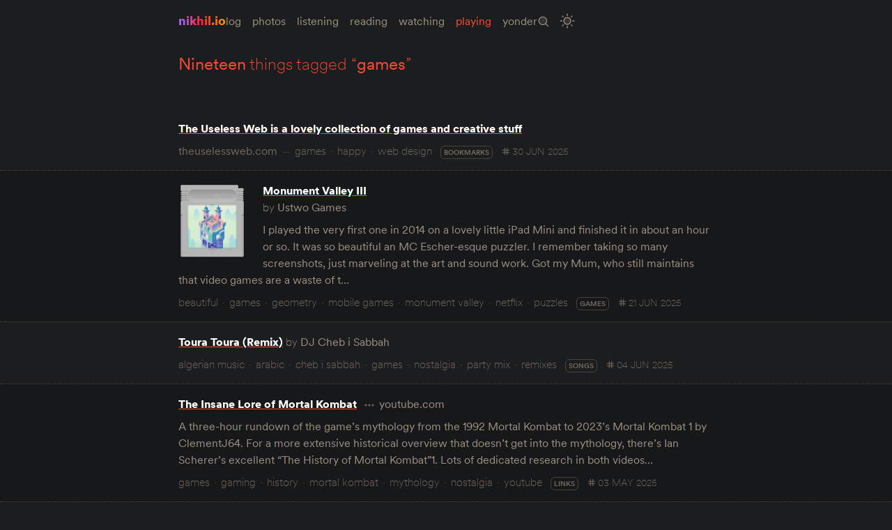

--- FILE ---
content_type: text/html
request_url: https://log.nikhil.io/tags/games/
body_size: 6860
content:
<!DOCTYPE html><html lang="en-US" class="no-js"><head><meta charset="utf-8"/><meta name="viewport" content="width=device-width,initial-scale=1.0"/><meta name="view-transition" content="same-origin"/><meta name="google-site-verification" content="zZ8S_r0B6ZCxgP_yPsKkCxHhirltYL_hS-liqhjjlg8"/><meta name="description" content="…"/><meta name="theme-color" content="#101010"/><meta property="og:site_name" content="Nikhil Anand is a Graduate Student in NYC 🗽"/><meta property="og:type" content="website"/><meta property="og:title" content="Things tagged “games” – nikhil.io"/><meta property="og:image" content="https://assets.log.nikhil.io/_previews/3/7/375fe854a28f5dc4bed4264ce48376c4.png"/><meta property="og:description" content="…"/><title>Things tagged “games” – nikhil.io</title><link rel="stylesheet" href="/assets/css/fonts.css"/><link rel="stylesheet" href="/assets/css/main.css"/><link rel="author" href="/humans.txt"/><link rel="apple-touch-icon" type="image/png" href="/assets/img/favicon.png"/><link rel="icon" type="image/svg+xml" href="/assets/img/favicon.png"/><script defer data-domain="nikhil.io" src="https://plausible.io/js/script.js"></script></head><body data-context="tag"><noscript>A few things like search won’t work if JavaScript is disabled. Some layouts might look weird too. Sorry about that.</noscript><script src="/assets/js/site.js"></script><div class="parent-wrapper"><header><h1><a href="/" title="Go to the homepage">nikhil.io</a></h1><nav><ul><li><a href="/log/" title="Log"><span>Log</span></a></li><li><a href="/photos/" title="Photos"><span>Photos</span></a></li><li><a href="/listening/" title="Listening"><span>Listening</span></a></li><li><a href="/books/" title="Reading"><span>Reading</span></a></li><li><a href="/media/" title="Watching"><span>Watching</span></a></li><li class="active"><a href="/games/" title="Playing"><span>Playing</span></a></li><li><a href="/yonder/" title="Yonder"><span>Yonder</span></a></li><li><a href="/archive/" title="Archive"><span>Archive</span></a></li><li><button aria-label="Toggle Site Theme (Light or Dark Mode)" type="button"><span>Toggle Site Theme</span></button></li></ul></nav></header><main><header><h2><span>nineteen</span> things tagged “<span>games</span>”</h2></header><article data-category="bookmarks" data-pinned="false"><div class="wrapper"><header><h2><a href="https://theuselessweb.com" title="Link to the external site this bookmark points at">The Useless Web is a lovely collection of games and creative stuff</a></h2></header><footer data-type="meta"><p data-domain="theuselessweb.com">theuselessweb.com</p><ul><li data-type="meta-tag"><a href="/tags/games/" title="All posts tagged &quot;games&quot;">games</a></li><li data-type="meta-tag"><a href="/tags/happy/" title="All posts tagged &quot;happy&quot;">happy</a></li><li data-type="meta-tag" data-last="true"><a href="/tags/web%20design/" title="All posts tagged &quot;web design&quot;">web design</a></li></ul><p data-category="bookmarks"><span>Category: </span><a href="/bookmarks/" title="More stuff like this">bookmarks</a></p><a class="post-date" href="/bookmarks/c6c6ae8102a750e58c640194c10d35b5/" title="Link to this post"><time datetime="2025-06-30T20:42:09.623Z">30 Jun 2025</time></a></footer></div></article><article data-category="games"><div class="wrapper"><header><a href="/games/1c10c284c05752e482d3ba46bbd49c92/" title="Permalink to this post" class="game-cover"><img src="https://assets.log.nikhil.io/_optimized/c/cover-monument-valley-3.webp" alt="Monument Valley III" loading="lazy" decoding="async"/></a><div><h2><a href="/games/1c10c284c05752e482d3ba46bbd49c92/" title="Link to this post">Monument Valley III</a></h2><h3><span>by</span> Ustwo Games</h3><div class="stars " style="--rating: 5;"><span>Rating: </span><span>A</span></div></div></header><div><p class="excerpt">I played the very first one in 2014 on a lovely little iPad Mini and finished it in about an hour or so. It was so beautiful an MC Escher-esque puzzler. I remember taking so many screenshots, just marveling at the art and sound work. Got my Mum, who still maintains that video games are a waste of t…</p><footer data-type="meta"><ul><li data-type="meta-tag"><a href="/tags/beautiful/" title="All posts tagged &quot;beautiful&quot;">beautiful</a></li><li data-type="meta-tag"><a href="/tags/games/" title="All posts tagged &quot;games&quot;">games</a></li><li data-type="meta-tag"><a href="/tags/geometry/" title="All posts tagged &quot;geometry&quot;">geometry</a></li><li data-type="meta-tag"><a href="/tags/mobile%20games/" title="All posts tagged &quot;mobile games&quot;">mobile games</a></li><li data-type="meta-tag"><a href="/tags/monument%20valley/" title="All posts tagged &quot;monument valley&quot;">monument valley</a></li><li data-type="meta-tag"><a href="/tags/netflix/" title="All posts tagged &quot;netflix&quot;">netflix</a></li><li data-type="meta-tag" data-last="true"><a href="/tags/puzzles/" title="All posts tagged &quot;puzzles&quot;">puzzles</a></li></ul><p data-category="games"><span>Category: </span><a href="/games/" title="More stuff like this">games</a></p><a class="post-date" href="/games/1c10c284c05752e482d3ba46bbd49c92/" title="Link to this post"><time datetime="2025-06-21T19:51:42.174Z">21 Jun 2025</time></a></footer></div></div></article><article data-category="songs"><div class="wrapper"><header><h2><a class="track" href="https://www.youtube.com/watch?v=csL8eJOYaxw">Toura Toura (Remix)</a></h2><h3><span>by</span> DJ Cheb i Sabbah </h3></header><footer data-type="meta"><ul><li data-type="meta-tag"><a href="/tags/algerian%20music/" title="All posts tagged &quot;algerian music&quot;">algerian music</a></li><li data-type="meta-tag"><a href="/tags/arabic/" title="All posts tagged &quot;arabic&quot;">arabic</a></li><li data-type="meta-tag"><a href="/tags/cheb%20i%20sabbah/" title="All posts tagged &quot;cheb i sabbah&quot;">cheb i sabbah</a></li><li data-type="meta-tag"><a href="/tags/games/" title="All posts tagged &quot;games&quot;">games</a></li><li data-type="meta-tag"><a href="/tags/nostalgia/" title="All posts tagged &quot;nostalgia&quot;">nostalgia</a></li><li data-type="meta-tag"><a href="/tags/party%20mix/" title="All posts tagged &quot;party mix&quot;">party mix</a></li><li data-type="meta-tag" data-last="true"><a href="/tags/remixes/" title="All posts tagged &quot;remixes&quot;">remixes</a></li></ul><p data-category="songs"><span>Category: </span><a href="/songs/" title="More stuff like this">songs</a></p><a class="post-date" href="/songs/ee29692de6cd5015b59783219afd067f/" title="Link to this post"><time datetime="2025-06-04T16:06:08.913Z">04 Jun 2025</time></a></footer></div></article><article data-category="links" id="aef56ae356945e27a35eceabd16735be"><div class="wrapper"><header><h2><a href="/links/aef56ae356945e27a35eceabd16735be/" title="External link referenced in this post">The Insane Lore of Mortal Kombat</a> <external-link><span>(</span>youtube.com<span>)</span></external-link></h2></header><p class="excerpt">A three-hour rundown of the game’s mythology from the 1992 Mortal Kombat to 2023’s Mortal Kombat 1 by ClementJ64. For a more extensive historical overview that doesn’t get into the mythology, there’s Ian Scherer’s excellent “The History of Mortal Kombat”1. Lots of dedicated research in both videos…</p><footer data-type="meta"><ul><li data-type="meta-tag"><a href="/tags/games/" title="All posts tagged &quot;games&quot;">games</a></li><li data-type="meta-tag"><a href="/tags/gaming/" title="All posts tagged &quot;gaming&quot;">gaming</a></li><li data-type="meta-tag"><a href="/tags/history/" title="All posts tagged &quot;history&quot;">history</a></li><li data-type="meta-tag"><a href="/tags/mortal%20kombat/" title="All posts tagged &quot;mortal kombat&quot;">mortal kombat</a></li><li data-type="meta-tag"><a href="/tags/mythology/" title="All posts tagged &quot;mythology&quot;">mythology</a></li><li data-type="meta-tag"><a href="/tags/nostalgia/" title="All posts tagged &quot;nostalgia&quot;">nostalgia</a></li><li data-type="meta-tag" data-last="true"><a href="/tags/youtube/" title="All posts tagged &quot;youtube&quot;">youtube</a></li></ul><p data-category="links"><span>Category: </span><a href="/links/" title="More stuff like this">links</a></p><a class="post-date" href="/links/aef56ae356945e27a35eceabd16735be/" title="Link to this post"><time datetime="2025-05-03T15:17:19.473Z">03 May 2025</time></a></footer></div></article><article data-category="links" id="bae2c533551258308af864c91c13a704"><div class="wrapper"><header><h2><a href="/links/bae2c533551258308af864c91c13a704/" title="External link referenced in this post">Elon Musk is Lying About Being Good at Video Games</a> <external-link><span>(</span>youtube.com<span>)</span></external-link></h2></header><p class="excerpt">The cringe I get from the explanation from someone who truly knows the game is akin to the one I get from “hacking the mainframe” or “tracking the killer’s IP address” or the casual “bypassing the firewall”.
All hat, no cattle indeed. I can venture a guess at the answer but: Why, why is any of thi…</p><footer data-type="meta"><ul><li data-type="meta-tag"><a href="/tags/elon%20musk/" title="All posts tagged &quot;elon musk&quot;">elon musk</a></li><li data-type="meta-tag"><a href="/tags/games/" title="All posts tagged &quot;games&quot;">games</a></li><li data-type="meta-tag"><a href="/tags/the%20worst/" title="All posts tagged &quot;the worst&quot;">the worst</a></li><li data-type="meta-tag" data-last="true"><a href="/tags/youtube/" title="All posts tagged &quot;youtube&quot;">youtube</a></li></ul><p data-category="links"><span>Category: </span><a href="/links/" title="More stuff like this">links</a></p><a class="post-date" href="/links/bae2c533551258308af864c91c13a704/" title="Link to this post"><time datetime="2025-01-11T13:49:52.000Z">11 Jan 2025</time></a></footer></div></article><article data-category="games"><div class="wrapper"><header><a href="/games/f5f5c7290631575db2dc9ba2c596734b/" title="Permalink to this post" class="game-cover"><img src="https://assets.log.nikhil.io/_optimized/c/cover-sky-force.webp" alt="Sky Force: Reloaded" loading="lazy" decoding="async"/></a><div><h2><a href="/games/f5f5c7290631575db2dc9ba2c596734b/" title="Link to this post">Sky Force: Reloaded</a></h2><h3><span>by</span> iDreamz</h3><div class="stars " style="--rating: 5;"><span>Rating: </span><span>A</span></div></div></header><div><p class="excerpt">I installed this game in May 2018 and finally beat it five years later in June 2023. I wish I could somehow figure out the amount of time I’ve spent trying to beat this exquisitely-made scrolling shooter, for it would be the amount of time I’ve spent on planes, in Ubers, sick and bedridden, or just…</p><footer data-type="meta"><ul><li data-type="meta-tag"><a href="/tags/arcade%20games/" title="All posts tagged &quot;arcade games&quot;">arcade games</a></li><li data-type="meta-tag"><a href="/tags/favorite%20things/" title="All posts tagged &quot;favorite things&quot;">favorite things</a></li><li data-type="meta-tag"><a href="/tags/games/" title="All posts tagged &quot;games&quot;">games</a></li><li data-type="meta-tag"><a href="/tags/ios%20games/" title="All posts tagged &quot;ios games&quot;">ios games</a></li><li data-type="meta-tag"><a href="/tags/mobile%20games/" title="All posts tagged &quot;mobile games&quot;">mobile games</a></li><li data-type="meta-tag" data-last="true"><a href="/tags/vintage%20games/" title="All posts tagged &quot;vintage games&quot;">vintage games</a></li></ul><p data-category="games"><span>Category: </span><a href="/games/" title="More stuff like this">games</a></p><a class="post-date" href="/games/f5f5c7290631575db2dc9ba2c596734b/" title="Link to this post"><time datetime="2023-08-05T17:38:59.000Z">05 Aug 2023</time></a></footer></div></div></article><article data-category="links" id="e02049456689547e8fa71abed165f69b"><div class="wrapper"><header><h2><a href="/links/e02049456689547e8fa71abed165f69b/" title="External link referenced in this post">Robert Wardhaugh is a Professor of History in Canada who’s run a Dungeons and Dragons Campaign for 40 years.</a> <external-link><span>(</span>youtube.com<span>)</span></external-link></h2></header><p class="excerpt">I know nothing of D&amp;amp;D, wanted to find out more after watching the latest season of Stranger Things, and came by this video. I still don’t understand how the figurines contribute to the gameplay but was amazed by his vast collection of them. Lots of lovely passion and camaraderie here ♥️
Here’s…</p><footer data-type="meta"><ul><li data-type="meta-tag"><a href="/tags/dungeons%20and%20dragons/" title="All posts tagged &quot;dungeons and dragons&quot;">dungeons and dragons</a></li><li data-type="meta-tag"><a href="/tags/games/" title="All posts tagged &quot;games&quot;">games</a></li><li data-type="meta-tag"><a href="/tags/nerds/" title="All posts tagged &quot;nerds&quot;">nerds</a></li><li data-type="meta-tag" data-last="true"><a href="/tags/youtube/" title="All posts tagged &quot;youtube&quot;">youtube</a></li></ul><p data-category="links"><span>Category: </span><a href="/links/" title="More stuff like this">links</a></p><a class="post-date" href="/links/e02049456689547e8fa71abed165f69b/" title="Link to this post"><time datetime="2022-06-05T10:06:25.000Z">05 Jun 2022</time></a></footer></div></article><article data-category="links" id="fd4f3f54eee45217824f6638b6dcbb12"><div class="wrapper"><header><h2><a href="/links/fd4f3f54eee45217824f6638b6dcbb12/" title="External link referenced in this post">Adventuron is a framework that lets you create old-school Text Adventure games for a browser</a> <external-link><span>(</span>adventuron.io<span>)</span></external-link></h2></header><p class="excerpt">Here’s a giant list of games people have created with it. Here’s a teeny little introductory adventure. I plan on playing The Quest of DuBebe this evening:…</p><footer data-type="meta"><ul><li data-type="meta-tag"><a href="/tags/games/" title="All posts tagged &quot;games&quot;">games</a></li><li data-type="meta-tag"><a href="/tags/gaming/" title="All posts tagged &quot;gaming&quot;">gaming</a></li><li data-type="meta-tag"><a href="/tags/programming/" title="All posts tagged &quot;programming&quot;">programming</a></li><li data-type="meta-tag"><a href="/tags/retro/" title="All posts tagged &quot;retro&quot;">retro</a></li><li data-type="meta-tag"><a href="/tags/tech%20heaven/" title="All posts tagged &quot;tech heaven&quot;">tech heaven</a></li><li data-type="meta-tag" data-last="true"><a href="/tags/web%20development/" title="All posts tagged &quot;web development&quot;">web development</a></li></ul><p data-category="links"><span>Category: </span><a href="/links/" title="More stuff like this">links</a></p><a class="post-date" href="/links/fd4f3f54eee45217824f6638b6dcbb12/" title="Link to this post"><time datetime="2022-01-03T14:26:59.000Z">03 Jan 2022</time></a></footer></div></article><article data-category="posts" id="1ed6a6feb3e75a958c5dfd0e5786a465"><div class="wrapper"><header><h2><a href="/posts/1ed6a6feb3e75a958c5dfd0e5786a465/" title="Link to this post">Super Mario Songs</a></h2></header><p class="excerpt">Koji Kondo is a “sound designer” who composed music for Super Mario Bros. He was inspired by these songs.
Music
Artist
Song
The Main “Overworld” Theme
T-Square
Sister Marian (3:08)
When you go down the Warp Pipes
Friendship
Let’s not talk about it
When you get a Star…</p><footer data-type="meta"><ul><li data-type="meta-tag"><a href="/tags/games/" title="All posts tagged &quot;games&quot;">games</a></li><li data-type="meta-tag"><a href="/tags/mario/" title="All posts tagged &quot;mario&quot;">mario</a></li><li data-type="meta-tag"><a href="/tags/music/" title="All posts tagged &quot;music&quot;">music</a></li><li data-type="meta-tag"><a href="/tags/today%20i%20learned/" title="All posts tagged &quot;today i learned&quot;">today i learned</a></li><li data-type="meta-tag" data-last="true"><a href="/tags/youtube/" title="All posts tagged &quot;youtube&quot;">youtube</a></li></ul><p data-category="posts"><span>Category: </span><a href="/posts/" title="More stuff like this">posts</a></p><a class="post-date" href="/posts/1ed6a6feb3e75a958c5dfd0e5786a465/" title="Link to this post"><time datetime="2021-07-04T08:32:55.000Z">04 Jul 2021</time></a></footer></div></article><article data-category="posts" id="5e0cb0af471e5f3786be36dd34597b9e"><div class="wrapper"><header><h2><a href="/posts/5e0cb0af471e5f3786be36dd34597b9e/" title="Link to this post">The Dinosaur in Google Chrome</a></h2></header><p class="excerpt">Here’s a fairly recent (Dec 2018) interview with the creators of chrome://dino. It was called Project Bolan (which I had to look up), had 270M games played every month1, with most users coming “from markets with unreliable or expensive mobile data, like India, Brazil, Mexico, or Indonesia” and took…</p><footer data-type="meta"><ul><li data-type="meta-tag"><a href="/tags/fun/" title="All posts tagged &quot;fun&quot;">fun</a></li><li data-type="meta-tag"><a href="/tags/games/" title="All posts tagged &quot;games&quot;">games</a></li><li data-type="meta-tag"><a href="/tags/google/" title="All posts tagged &quot;google&quot;">google</a></li><li data-type="meta-tag"><a href="/tags/interviews/" title="All posts tagged &quot;interviews&quot;">interviews</a></li><li data-type="meta-tag"><a href="/tags/programming/" title="All posts tagged &quot;programming&quot;">programming</a></li><li data-type="meta-tag" data-last="true"><a href="/tags/web%20development/" title="All posts tagged &quot;web development&quot;">web development</a></li></ul><p data-category="posts"><span>Category: </span><a href="/posts/" title="More stuff like this">posts</a></p><a class="post-date" href="/posts/5e0cb0af471e5f3786be36dd34597b9e/" title="Link to this post"><time datetime="2021-02-13T08:55:19.000Z">13 Feb 2021</time></a></footer></div></article><article data-category="posts" id="bd2c5d53115b51db9215621738de40a8"><div class="wrapper"><header><h2><a href="/posts/bd2c5d53115b51db9215621738de40a8/" title="Link to this post">“I have to do this.”</a></h2></header><p class="excerpt">I made a bet at work that involved me eating my Crocs (if I lost, of course), prompting my co-worker to send me this story about Eric Taylor, a “former Magic: The Gathering player and highly regarded Magic columnist, especially during the earlier days of the game” (MTG Wiki), who made a similarly h…</p><footer data-type="meta"><ul><li data-type="meta-tag"><a href="/tags/favorite%20things/" title="All posts tagged &quot;favorite things&quot;">favorite things</a></li><li data-type="meta-tag"><a href="/tags/funny/" title="All posts tagged &quot;funny&quot;">funny</a></li><li data-type="meta-tag"><a href="/tags/games/" title="All posts tagged &quot;games&quot;">games</a></li><li data-type="meta-tag" data-last="true"><a href="/tags/stories/" title="All posts tagged &quot;stories&quot;">stories</a></li></ul><p data-category="posts"><span>Category: </span><a href="/posts/" title="More stuff like this">posts</a></p><a class="post-date" href="/posts/bd2c5d53115b51db9215621738de40a8/" title="Link to this post"><time datetime="2021-01-12T11:47:26.000Z">12 Jan 2021</time></a></footer></div></article><article data-category="games"><div class="wrapper"><header><a href="/games/bc5a108d07e75aa4a2d7deacebe3a151/" title="Permalink to this post" class="game-cover"><img src="https://assets.log.nikhil.io/_optimized/k/kids/IMG_3524.webp" alt="Kids" loading="lazy" decoding="async"/></a><div><h2><a href="/games/bc5a108d07e75aa4a2d7deacebe3a151/" title="Link to this post">Kids</a></h2><h3><span>by</span> Michael Frei &amp; Mario van Rickenbach</h3><div class="stars " style="--rating: 3.5;"><span>Rating: </span><span>B</span></div></div></header><div><p class="excerpt">CK and I loved this short and strange and beautiful ‘game’ by artist Michael Frei and developer Mario van Rickenbach.
There’s even an art exhibition. I don’t know. Take it for what it is.…</p><footer data-type="meta"><ul><li data-type="meta-tag"><a href="/tags/art/" title="All posts tagged &quot;art&quot;">art</a></li><li data-type="meta-tag"><a href="/tags/design/" title="All posts tagged &quot;design&quot;">design</a></li><li data-type="meta-tag"><a href="/tags/games/" title="All posts tagged &quot;games&quot;">games</a></li><li data-type="meta-tag" data-last="true"><a href="/tags/playkids/" title="All posts tagged &quot;playkids&quot;">playkids</a></li></ul><p data-category="games"><span>Category: </span><a href="/games/" title="More stuff like this">games</a></p><a class="post-date" href="/games/bc5a108d07e75aa4a2d7deacebe3a151/" title="Link to this post"><time datetime="2020-09-29T21:14:00.000Z">29 Sep 2020</time></a></footer></div></div></article><article data-category="games"><div class="wrapper"><header><a href="/games/ed232a9006e350fcb924db338189f169/" title="Permalink to this post" class="game-cover"><img src="https://assets.log.nikhil.io/_optimized/c/cover-art-plunge.webp" alt="Art Plunge" loading="lazy" decoding="async"/></a><div><h2><a href="/games/ed232a9006e350fcb924db338189f169/" title="Link to this post">Art Plunge</a></h2><h3><span>by</span> Space Plunge</h3><div class="stars " style="--rating: 3.5;"><span>Rating: </span><span>B</span></div></div></header><div><p class="excerpt">Well-worth the $2 you’ll spend on it. Don’t look behind you if you have major vertigo or megalophobia. “The Creation of Adam” was hair-raising. The Vermeer was just so beautiful 💯…</p><footer data-type="meta"><ul><li data-type="meta-tag"><a href="/tags/art/" title="All posts tagged &quot;art&quot;">art</a></li><li data-type="meta-tag"><a href="/tags/games/" title="All posts tagged &quot;games&quot;">games</a></li><li data-type="meta-tag"><a href="/tags/oculus/" title="All posts tagged &quot;oculus&quot;">oculus</a></li><li data-type="meta-tag" data-last="true"><a href="/tags/virtual%20reality/" title="All posts tagged &quot;virtual reality&quot;">virtual reality</a></li></ul><p data-category="games"><span>Category: </span><a href="/games/" title="More stuff like this">games</a></p><a class="post-date" href="/games/ed232a9006e350fcb924db338189f169/" title="Link to this post"><time datetime="2020-09-26T19:28:37.000Z">26 Sep 2020</time></a></footer></div></div></article><article data-category="posts" id="9103038d9b2a5c79bc07191577e29a53"><div class="wrapper"><header><h2><a href="/posts/9103038d9b2a5c79bc07191577e29a53/" title="Link to this post">Coin Sound</a></h2></header><p class="excerpt">This is lovely. More here.…</p><footer data-type="meta"><ul><li data-type="meta-tag"><a href="/tags/games/" title="All posts tagged &quot;games&quot;">games</a></li><li data-type="meta-tag"><a href="/tags/music/" title="All posts tagged &quot;music&quot;">music</a></li><li data-type="meta-tag"><a href="/tags/nintendo/" title="All posts tagged &quot;nintendo&quot;">nintendo</a></li><li data-type="meta-tag" data-last="true"><a href="/tags/super%20mario/" title="All posts tagged &quot;super mario&quot;">super mario</a></li></ul><p data-category="posts"><span>Category: </span><a href="/posts/" title="More stuff like this">posts</a></p><a class="post-date" href="/posts/9103038d9b2a5c79bc07191577e29a53/" title="Link to this post"><time datetime="2020-09-26T19:16:04.000Z">26 Sep 2020</time></a></footer></div></article><article data-category="games"><div class="wrapper"><header><a href="/games/da26c3ab5d52578c86b12d89c5fef5e4/" title="Permalink to this post" class="game-cover"><img src="https://assets.log.nikhil.io/_optimized/f/frost/IMG_0087.webp" alt="Frost" loading="lazy" decoding="async"/></a><div><h2><a href="/games/da26c3ab5d52578c86b12d89c5fef5e4/" title="Link to this post">Frost</a></h2><h3><span>by</span> kunabi brother</h3><div class="stars " style="--rating: 3.5;"><span>Rating: </span><span>B</span></div></div></header><div><p class="excerpt">Developer site. A beautiful meditation that’s just the right length.
Reminded me of “Osmos”, an all-time favorite. Won an Apple Design Award on 2018 (with “Florence”.)…</p><footer data-type="meta"><ul><li data-type="meta-tag"><a href="/tags/beautiful/" title="All posts tagged &quot;beautiful&quot;">beautiful</a></li><li data-type="meta-tag"><a href="/tags/games/" title="All posts tagged &quot;games&quot;">games</a></li><li data-type="meta-tag"><a href="/tags/ios/" title="All posts tagged &quot;ios&quot;">ios</a></li><li data-type="meta-tag"><a href="/tags/ios%20games/" title="All posts tagged &quot;ios games&quot;">ios games</a></li><li data-type="meta-tag" data-last="true"><a href="/tags/physics/" title="All posts tagged &quot;physics&quot;">physics</a></li></ul><p data-category="games"><span>Category: </span><a href="/games/" title="More stuff like this">games</a></p><a class="post-date" href="/games/da26c3ab5d52578c86b12d89c5fef5e4/" title="Link to this post"><time datetime="2020-09-13T23:17:27.000Z">13 Sep 2020</time></a></footer></div></div></article><article data-category="games"><div class="wrapper"><header><a href="/games/4e6d8466ef8956e9a0e523bc9318a7d7/" title="Permalink to this post" class="game-cover"><img src="https://assets.log.nikhil.io/_optimized/f/florence/1.webp" alt="Florence" loading="lazy" decoding="async"/></a><div><h2><a href="/games/4e6d8466ef8956e9a0e523bc9318a7d7/" title="Link to this post">Florence</a></h2><h3><span>by</span> Mountains</h3><div class="stars " style="--rating: 4;"><span>Rating: </span><span>B+</span></div></div></header><div><p class="excerpt">A most beautiful, astoundingly well-crafted, and painfully short work of interactive art. Finished it on my way to see my sister in California 💗 Lovely, lovely, lovely.…</p><footer data-type="meta"><ul><li data-type="meta-tag"><a href="/tags/art/" title="All posts tagged &quot;art&quot;">art</a></li><li data-type="meta-tag"><a href="/tags/favorite%20things/" title="All posts tagged &quot;favorite things&quot;">favorite things</a></li><li data-type="meta-tag" data-last="true"><a href="/tags/games/" title="All posts tagged &quot;games&quot;">games</a></li></ul><p data-category="games"><span>Category: </span><a href="/games/" title="More stuff like this">games</a></p><a class="post-date" href="/games/4e6d8466ef8956e9a0e523bc9318a7d7/" title="Link to this post"><time datetime="2019-08-21T17:42:51.000Z">21 Aug 2019</time></a></footer></div></div></article><article data-category="posts" id="812eadaee8f0569495356f662b7332ac"><div class="wrapper"><header><h2><a href="/posts/812eadaee8f0569495356f662b7332ac/" title="Link to this post">Gandhi the Annihilator</a></h2></header><p class="excerpt">At least in Civilization:
[. . .] Gandhi tends to be the first to use nuclear weapons, and spares no expense on wiping your civilization off the map. You probably always thought you were crazy — how could a series that prides itself on historical accuracy portray Gandhi so wrong? Well, you’ll be…</p><footer data-type="meta"><ul><li data-type="meta-tag"><a href="/tags/computers/" title="All posts tagged &quot;computers&quot;">computers</a></li><li data-type="meta-tag"><a href="/tags/funny/" title="All posts tagged &quot;funny&quot;">funny</a></li><li data-type="meta-tag"><a href="/tags/games/" title="All posts tagged &quot;games&quot;">games</a></li><li data-type="meta-tag" data-last="true"><a href="/tags/tech%20hell/" title="All posts tagged &quot;tech hell&quot;">tech hell</a></li></ul><p data-category="posts"><span>Category: </span><a href="/posts/" title="More stuff like this">posts</a></p><a class="post-date" href="/posts/812eadaee8f0569495356f662b7332ac/" title="Link to this post"><time datetime="2019-05-02T21:39:58.000Z">02 May 2019</time></a></footer></div></article><article data-category="games"><div class="wrapper"><header><a href="/games/2ddbf9f250165a9599ac0a50bda95f27/" title="Permalink to this post" class="game-cover"><img src="https://assets.log.nikhil.io/_optimized/s/starman/IMG_4967.webp" alt="Starman" loading="lazy" decoding="async"/></a><div><h2><a href="/games/2ddbf9f250165a9599ac0a50bda95f27/" title="Link to this post">Starman</a></h2><h3><span>by</span> Nada Studios</h3><div class="stars " style="--rating: 5;"><span>Rating: </span><span>A</span></div></div></header><div><p class="excerpt">Brooding and wonderful stuff by the brothers Jacobo and Sergio Abril of Nada Studios (who are architects.)…</p><footer data-type="meta"><ul><li data-type="meta-tag"><a href="/tags/games/" title="All posts tagged &quot;games&quot;">games</a></li><li data-type="meta-tag"><a href="/tags/ios/" title="All posts tagged &quot;ios&quot;">ios</a></li><li data-type="meta-tag"><a href="/tags/ios%20games/" title="All posts tagged &quot;ios games&quot;">ios games</a></li><li data-type="meta-tag" data-last="true"><a href="/tags/puzzles/" title="All posts tagged &quot;puzzles&quot;">puzzles</a></li></ul><p data-category="games"><span>Category: </span><a href="/games/" title="More stuff like this">games</a></p><a class="post-date" href="/games/2ddbf9f250165a9599ac0a50bda95f27/" title="Link to this post"><time datetime="2019-02-08T20:54:19.000Z">08 Feb 2019</time></a></footer></div></div></article><article data-category="games"><div class="wrapper"><header><a href="/games/8b3c7f732dc85887ab858376124aa0c2/" title="Permalink to this post" class="game-cover"><img src="https://assets.log.nikhil.io/_optimized/c/cover-prune.webp" alt="Prune" loading="lazy" decoding="async"/></a><div><h2><a href="/games/8b3c7f732dc85887ab858376124aa0c2/" title="Link to this post">Prune</a></h2><h3><span>by</span> Joel McDonald</h3><div class="stars " style="--rating: 5;"><span>Rating: </span><span>A</span></div></div></header><div><p class="excerpt">Three years late but what an absolutely beautiful game!
“One of my main goals when designing ‘Prune’ was to respect the player’s intelligence and to respect their time, whether that player is 4 or 74,” McDonald said. “So much of the mobile game market just does not do this incredibly simple thing…</p><footer data-type="meta"><ul><li data-type="meta-tag"><a href="/tags/favorite%20things/" title="All posts tagged &quot;favorite things&quot;">favorite things</a></li><li data-type="meta-tag"><a href="/tags/games/" title="All posts tagged &quot;games&quot;">games</a></li><li data-type="meta-tag"><a href="/tags/ios/" title="All posts tagged &quot;ios&quot;">ios</a></li><li data-type="meta-tag" data-last="true"><a href="/tags/ios%20games/" title="All posts tagged &quot;ios games&quot;">ios games</a></li></ul><p data-category="games"><span>Category: </span><a href="/games/" title="More stuff like this">games</a></p><a class="post-date" href="/games/8b3c7f732dc85887ab858376124aa0c2/" title="Link to this post"><time datetime="2018-11-28T23:49:21.000Z">28 Nov 2018</time></a></footer></div></div></article></main><nav class="pagination"><ul><li><a href="/tags/out of the loop/" title="Previous Page">Previous</a></li><li><a href="/tags/ios games/" title="Next Page">Next</a></li></ul></nav><footer><nav><ul><li><a href="/about/" title="About me"><span>About</span></a></li><li><a href="/contact/" title="Send me a message"><span>Contact</span></a></li><li><a href="/now/" title="What I'm up to now"><span>Now</span></a></li><li><a href="/uses/" title="Things I like using"><span>Uses</span></a></li><li><a href="/art/" title="Some pieces of art I love"><span>Art</span></a></li><li><a href="/bookmarks/" title="My bookmarks"><span>Bookmarks</span></a></li><li><a href="/songs/" title="Songs I've listened to"><span>Songs</span></a></li><li><a href="/random/" title="Go to a random page"><span>Random</span></a></li><li><a href="/feed.xml" title="RSS Feed"><span>Feed</span></a></li></ul></nav></footer></div><script type="module">document.documentElement.classList.remove('no-js'); document.documentElement.classList.add('js');</script></body></html>

--- FILE ---
content_type: text/css
request_url: https://log.nikhil.io/assets/css/fonts.css
body_size: 368267
content:
@font-face {
  font-family: "3079CB20-4E74-4746-A318-7B72A06CC701";
  src: url("[data-uri]")
    format("woff2");
  font-weight: 100;
  font-style: normal;
  font-display: swap;
}

@font-face {
  font-family: "3079CB20-4E74-4746-A318-7B72A06CC701";
  src: url("[data-uri]")
    format("woff2");
  font-weight: 400;
  font-style: italic;
  font-display: swap;
}

@font-face {
  font-family: "3079CB20-4E74-4746-A318-7B72A06CC701";
  src: url("[data-uri]")
    format("woff2");
  font-weight: 400;
  font-style: normal;
  font-display: swap;
}

@font-face {
  font-family: "3079CB20-4E74-4746-A318-7B72A06CC701";
  src: url("[data-uri]")
    format("woff2");
  font-weight: 700;
  font-style: normal;
  font-display: swap;
}

@font-face {
  font-family: "3079CB20-4E74-4746-A318-7B72A06CC701";
  src: url("[data-uri]")
    format("woff2");
  font-weight: 900;
  font-style: normal;
  font-display: swap;
}


--- FILE ---
content_type: text/css
request_url: https://log.nikhil.io/assets/css/main.css
body_size: 35350
content:
@charset "UTF-8";

/* Tailwind */

/* ! tailwindcss v3.4.3 | MIT License | https://tailwindcss.com */

/*
1. Prevent padding and border from affecting element width. (https://github.com/mozdevs/cssremedy/issues/4)
2. Allow adding a border to an element by just adding a border-width. (https://github.com/tailwindcss/tailwindcss/pull/116)
*/

*,
::before,
::after {
  box-sizing: border-box;
  /* 1 */
  border-width: 0;
  /* 2 */
  border-style: solid;
  /* 2 */
  border-color: var(--color-borders);
  /* 2 */
}

::before,
::after {
  --tw-content: '';
}

/*
1. Use a consistent sensible line-height in all browsers.
2. Prevent adjustments of font size after orientation changes in iOS.
3. Use a more readable tab size.
4. Use the user's configured `sans` font-family by default.
5. Use the user's configured `sans` font-feature-settings by default.
6. Use the user's configured `sans` font-variation-settings by default.
7. Disable tap highlights on iOS
*/

html,
:host {
  line-height: 1.5;
  /* 1 */
  -webkit-text-size-adjust: 100%;
  /* 2 */
  -moz-tab-size: 4;
  /* 3 */
  -o-tab-size: 4;
     tab-size: 4;
  /* 3 */
  font-family: ui-sans-serif, system-ui, sans-serif, "Apple Color Emoji", "Segoe UI Emoji", "Segoe UI Symbol", "Noto Color Emoji";
  /* 4 */
  font-feature-settings: normal;
  /* 5 */
  font-variation-settings: normal;
  /* 6 */
  -webkit-tap-highlight-color: transparent;
  /* 7 */
}

/*
1. Remove the margin in all browsers.
2. Inherit line-height from `html` so users can set them as a class directly on the `html` element.
*/

body {
  margin: 0;
  /* 1 */
  line-height: inherit;
  /* 2 */
}

/*
1. Add the correct height in Firefox.
2. Correct the inheritance of border color in Firefox. (https://bugzilla.mozilla.org/show_bug.cgi?id=190655)
3. Ensure horizontal rules are visible by default.
*/

hr {
  height: 0;
  /* 1 */
  color: inherit;
  /* 2 */
  border-top-width: 1px;
  /* 3 */
}

/*
Add the correct text decoration in Chrome, Edge, and Safari.
*/

abbr:where([title]) {
  -webkit-text-decoration: underline dotted;
          text-decoration: underline dotted;
}

/*
Remove the default font size and weight for headings.
*/

h1,
h2,
h3,
h4,
h5,
h6 {
  font-size: inherit;
  font-weight: inherit;
}

/*
Reset links to optimize for opt-in styling instead of opt-out.
*/

a {
  color: inherit;
  text-decoration: inherit;
}

/*
Add the correct font weight in Edge and Safari.
*/

b,
strong {
  font-weight: bolder;
}

/*
1. Use the user's configured `mono` font-family by default.
2. Use the user's configured `mono` font-feature-settings by default.
3. Use the user's configured `mono` font-variation-settings by default.
4. Correct the odd `em` font sizing in all browsers.
*/

code,
kbd,
samp,
pre {
  font-family: ui-monospace, SFMono-Regular, Menlo, Monaco, Consolas, "Liberation Mono", "Courier New", monospace;
  /* 1 */
  font-feature-settings: normal;
  /* 2 */
  font-variation-settings: normal;
  /* 3 */
  font-size: 1em;
  /* 4 */
}

/*
Add the correct font size in all browsers.
*/

small {
  font-size: 80%;
}

/*
Prevent `sub` and `sup` elements from affecting the line height in all browsers.
*/

sub,
sup {
  font-size: 75%;
  line-height: 0;
  position: relative;
  vertical-align: baseline;
}

sub {
  bottom: -0.25em;
}

sup {
  top: -0.5em;
}

/*
1. Remove text indentation from table contents in Chrome and Safari. (https://bugs.chromium.org/p/chromium/issues/detail?id=999088, https://bugs.webkit.org/show_bug.cgi?id=201297)
2. Correct table border color inheritance in all Chrome and Safari. (https://bugs.chromium.org/p/chromium/issues/detail?id=935729, https://bugs.webkit.org/show_bug.cgi?id=195016)
3. Remove gaps between table borders by default.
*/

table {
  text-indent: 0;
  /* 1 */
  border-color: inherit;
  /* 2 */
  border-collapse: collapse;
  /* 3 */
}

/*
1. Change the font styles in all browsers.
2. Remove the margin in Firefox and Safari.
3. Remove default padding in all browsers.
*/

button,
input,
optgroup,
select,
textarea {
  font-family: inherit;
  /* 1 */
  font-feature-settings: inherit;
  /* 1 */
  font-variation-settings: inherit;
  /* 1 */
  font-size: 100%;
  /* 1 */
  font-weight: inherit;
  /* 1 */
  line-height: inherit;
  /* 1 */
  letter-spacing: inherit;
  /* 1 */
  color: inherit;
  /* 1 */
  margin: 0;
  /* 2 */
  padding: 0;
  /* 3 */
}

/*
Remove the inheritance of text transform in Edge and Firefox.
*/

button,
select {
  text-transform: none;
}

/*
1. Correct the inability to style clickable types in iOS and Safari.
2. Remove default button styles.
*/

button,
input:where([type='button']),
input:where([type='reset']),
input:where([type='submit']) {
  -webkit-appearance: button;
  /* 1 */
  background-color: transparent;
  /* 2 */
  background-image: none;
  /* 2 */
}

/*
Use the modern Firefox focus style for all focusable elements.
*/

:-moz-focusring {
  outline: auto;
}

/*
Remove the additional `:invalid` styles in Firefox. (https://github.com/mozilla/gecko-dev/blob/2f9eacd9d3d995c937b4251a5557d95d494c9be1/layout/style/res/forms.css#L728-L737)
*/

:-moz-ui-invalid {
  box-shadow: none;
}

/*
Add the correct vertical alignment in Chrome and Firefox.
*/

progress {
  vertical-align: baseline;
}

/*
Correct the cursor style of increment and decrement buttons in Safari.
*/

::-webkit-inner-spin-button,
::-webkit-outer-spin-button {
  height: auto;
}

/*
1. Correct the odd appearance in Chrome and Safari.
2. Correct the outline style in Safari.
*/

[type='search'] {
  -webkit-appearance: textfield;
  /* 1 */
  outline-offset: -2px;
  /* 2 */
}

/*
Remove the inner padding in Chrome and Safari on macOS.
*/

::-webkit-search-decoration {
  -webkit-appearance: none;
}

/*
1. Correct the inability to style clickable types in iOS and Safari.
2. Change font properties to `inherit` in Safari.
*/

::-webkit-file-upload-button {
  -webkit-appearance: button;
  /* 1 */
  font: inherit;
  /* 2 */
}

/*
Add the correct display in Chrome and Safari.
*/

summary {
  display: list-item;
}

/*
Removes the default spacing and border for appropriate elements.
*/

blockquote,
dl,
dd,
h1,
h2,
h3,
h4,
h5,
h6,
hr,
figure,
p,
pre {
  margin: 0;
}

fieldset {
  margin: 0;
  padding: 0;
}

legend {
  padding: 0;
}

ol,
ul,
menu {
  list-style: none;
  margin: 0;
  padding: 0;
}

/*
Reset default styling for dialogs.
*/

dialog {
  padding: 0;
}

/*
Prevent resizing textareas horizontally by default.
*/

textarea {
  resize: vertical;
}

/*
1. Reset the default placeholder opacity in Firefox. (https://github.com/tailwindlabs/tailwindcss/issues/3300)
2. Set the default placeholder color to the user's configured gray 400 color.
*/

input::-moz-placeholder, textarea::-moz-placeholder {
  opacity: 1;
  /* 1 */
  color: #9ca3af;
  /* 2 */
}

input::placeholder,
textarea::placeholder {
  opacity: 1;
  /* 1 */
  color: #9ca3af;
  /* 2 */
}

/*
Set the default cursor for buttons.
*/

button,
[role="button"] {
  cursor: pointer;
}

/*
Make sure disabled buttons don't get the pointer cursor.
*/

:disabled {
  cursor: default;
}

/*
1. Make replaced elements `display: block` by default. (https://github.com/mozdevs/cssremedy/issues/14)
2. Add `vertical-align: middle` to align replaced elements more sensibly by default. (https://github.com/jensimmons/cssremedy/issues/14#issuecomment-634934210)
   This can trigger a poorly considered lint error in some tools but is included by design.
*/

img,
svg,
video,
canvas,
audio,
iframe,
embed,
object {
  display: block;
  /* 1 */
  vertical-align: middle;
  /* 2 */
}

/*
Constrain images and videos to the parent width and preserve their intrinsic aspect ratio. (https://github.com/mozdevs/cssremedy/issues/14)
*/

img,
video {
  max-width: 100%;
  height: auto;
}

/* Make elements with the HTML hidden attribute stay hidden by default */

[hidden] {
  display: none;
}

*, ::before, ::after{
  --tw-border-spacing-x: 0;
  --tw-border-spacing-y: 0;
  --tw-translate-x: 0;
  --tw-translate-y: 0;
  --tw-rotate: 0;
  --tw-skew-x: 0;
  --tw-skew-y: 0;
  --tw-scale-x: 1;
  --tw-scale-y: 1;
  --tw-pan-x:  ;
  --tw-pan-y:  ;
  --tw-pinch-zoom:  ;
  --tw-scroll-snap-strictness: proximity;
  --tw-gradient-from-position:  ;
  --tw-gradient-via-position:  ;
  --tw-gradient-to-position:  ;
  --tw-ordinal:  ;
  --tw-slashed-zero:  ;
  --tw-numeric-figure:  ;
  --tw-numeric-spacing:  ;
  --tw-numeric-fraction:  ;
  --tw-ring-inset:  ;
  --tw-ring-offset-width: 0px;
  --tw-ring-offset-color: #fff;
  --tw-ring-color: rgb(59 130 246 / 0.5);
  --tw-ring-offset-shadow: 0 0 #0000;
  --tw-ring-shadow: 0 0 #0000;
  --tw-shadow: 0 0 #0000;
  --tw-shadow-colored: 0 0 #0000;
  --tw-blur:  ;
  --tw-brightness:  ;
  --tw-contrast:  ;
  --tw-grayscale:  ;
  --tw-hue-rotate:  ;
  --tw-invert:  ;
  --tw-saturate:  ;
  --tw-sepia:  ;
  --tw-drop-shadow:  ;
  --tw-backdrop-blur:  ;
  --tw-backdrop-brightness:  ;
  --tw-backdrop-contrast:  ;
  --tw-backdrop-grayscale:  ;
  --tw-backdrop-hue-rotate:  ;
  --tw-backdrop-invert:  ;
  --tw-backdrop-opacity:  ;
  --tw-backdrop-saturate:  ;
  --tw-backdrop-sepia:  ;
  --tw-contain-size:  ;
  --tw-contain-layout:  ;
  --tw-contain-paint:  ;
  --tw-contain-style:  ;
}

::backdrop{
  --tw-border-spacing-x: 0;
  --tw-border-spacing-y: 0;
  --tw-translate-x: 0;
  --tw-translate-y: 0;
  --tw-rotate: 0;
  --tw-skew-x: 0;
  --tw-skew-y: 0;
  --tw-scale-x: 1;
  --tw-scale-y: 1;
  --tw-pan-x:  ;
  --tw-pan-y:  ;
  --tw-pinch-zoom:  ;
  --tw-scroll-snap-strictness: proximity;
  --tw-gradient-from-position:  ;
  --tw-gradient-via-position:  ;
  --tw-gradient-to-position:  ;
  --tw-ordinal:  ;
  --tw-slashed-zero:  ;
  --tw-numeric-figure:  ;
  --tw-numeric-spacing:  ;
  --tw-numeric-fraction:  ;
  --tw-ring-inset:  ;
  --tw-ring-offset-width: 0px;
  --tw-ring-offset-color: #fff;
  --tw-ring-color: rgb(59 130 246 / 0.5);
  --tw-ring-offset-shadow: 0 0 #0000;
  --tw-ring-shadow: 0 0 #0000;
  --tw-shadow: 0 0 #0000;
  --tw-shadow-colored: 0 0 #0000;
  --tw-blur:  ;
  --tw-brightness:  ;
  --tw-contrast:  ;
  --tw-grayscale:  ;
  --tw-hue-rotate:  ;
  --tw-invert:  ;
  --tw-saturate:  ;
  --tw-sepia:  ;
  --tw-drop-shadow:  ;
  --tw-backdrop-blur:  ;
  --tw-backdrop-brightness:  ;
  --tw-backdrop-contrast:  ;
  --tw-backdrop-grayscale:  ;
  --tw-backdrop-hue-rotate:  ;
  --tw-backdrop-invert:  ;
  --tw-backdrop-opacity:  ;
  --tw-backdrop-saturate:  ;
  --tw-backdrop-sepia:  ;
  --tw-contain-size:  ;
  --tw-contain-layout:  ;
  --tw-contain-paint:  ;
  --tw-contain-style:  ;
}

.container{
  width: 100%;
}

@media (min-width: 560px){
  .container{
    max-width: 560px;
  }
}

@media (min-width: 640px){
  .container{
    max-width: 640px;
  }
}

@media (min-width: 768px){
  .container{
    max-width: 768px;
  }
}

@media (min-width: 1024px){
  .container{
    max-width: 1024px;
  }
}

@media (min-width: 1280px){
  .container{
    max-width: 1280px;
  }
}

@media (min-width: 1536px){
  .container{
    max-width: 1536px;
  }
}

.pointer-events-none{
  pointer-events: none;
}

.visible{
  visibility: visible;
}

.fixed{
  position: fixed;
}

.absolute{
  position: absolute;
}

.relative{
  position: relative;
}

.sticky{
  position: sticky;
}

.-bottom-1{
  bottom: -0.25rem;
}

.-left-7{
  left: -1.75rem;
}

.-top-0{
  top: -0px;
}

.-top-0\.5{
  top: -0.125rem;
}

.-top-1{
  top: -0.25rem;
}

.bottom-0{
  bottom: 0px;
}

.bottom-4{
  bottom: 1rem;
}

.bottom-9{
  bottom: 2.25rem;
}

.left-0{
  left: 0px;
}

.left-1{
  left: 0.25rem;
}

.left-1\.5{
  left: 0.375rem;
}

.left-1\/2{
  left: 50%;
}

.right-0{
  right: 0px;
}

.right-12{
  right: 3rem;
}

.top-0{
  top: 0px;
}

.top-0\.5{
  top: 0.125rem;
}

.top-1{
  top: 0.25rem;
}

.top-1\/2{
  top: 50%;
}

.top-6{
  top: 1.5rem;
}

.top-\[0\.85rem\]{
  top: 0.85rem;
}

.-z-10{
  z-index: -10;
}

.col-start-1{
  grid-column-start: 1;
}

.col-start-2{
  grid-column-start: 2;
}

.row-start-1{
  grid-row-start: 1;
}

.row-start-2{
  grid-row-start: 2;
}

.float-right{
  float: right;
}

.float-left{
  float: left;
}

.float-none{
  float: none;
}

.clear-both{
  clear: both;
}

.m-0{
  margin: 0px;
}

.m-auto{
  margin: auto;
}

.mx-0{
  margin-left: 0px;
  margin-right: 0px;
}

.mx-0\.5{
  margin-left: 0.125rem;
  margin-right: 0.125rem;
}

.mx-1{
  margin-left: 0.25rem;
  margin-right: 0.25rem;
}

.mx-1\.5{
  margin-left: 0.375rem;
  margin-right: 0.375rem;
}

.mx-2{
  margin-left: 0.5rem;
  margin-right: 0.5rem;
}

.mx-auto{
  margin-left: auto;
  margin-right: auto;
}

.my-0{
  margin-top: 0px;
  margin-bottom: 0px;
}

.my-2{
  margin-top: 0.5rem;
  margin-bottom: 0.5rem;
}

.my-4{
  margin-top: 1rem;
  margin-bottom: 1rem;
}

.my-6{
  margin-top: 1.5rem;
  margin-bottom: 1.5rem;
}

.my-8{
  margin-top: 2rem;
  margin-bottom: 2rem;
}

.-mb-0{
  margin-bottom: -0px;
}

.-mb-0\.5{
  margin-bottom: -0.125rem;
}

.-mb-4{
  margin-bottom: -1rem;
}

.-mt-1{
  margin-top: -0.25rem;
}

.-mt-\[6rem\]{
  margin-top: -6rem;
}

.mb-1{
  margin-bottom: 0.25rem;
}

.mb-12{
  margin-bottom: 3rem;
}

.mb-16{
  margin-bottom: 4rem;
}

.mb-2{
  margin-bottom: 0.5rem;
}

.mb-3{
  margin-bottom: 0.75rem;
}

.mb-4{
  margin-bottom: 1rem;
}

.mb-8{
  margin-bottom: 2rem;
}

.mb-auto{
  margin-bottom: auto;
}

.ml-0{
  margin-left: 0px;
}

.ml-0\.5{
  margin-left: 0.125rem;
}

.ml-1{
  margin-left: 0.25rem;
}

.ml-1\.5{
  margin-left: 0.375rem;
}

.ml-2{
  margin-left: 0.5rem;
}

.ml-4{
  margin-left: 1rem;
}

.ml-8{
  margin-left: 2rem;
}

.mr-0{
  margin-right: 0px;
}

.mr-0\.5{
  margin-right: 0.125rem;
}

.mr-1{
  margin-right: 0.25rem;
}

.mr-1\.5{
  margin-right: 0.375rem;
}

.mr-2{
  margin-right: 0.5rem;
}

.mr-3{
  margin-right: 0.75rem;
}

.mr-4{
  margin-right: 1rem;
}

.mr-6{
  margin-right: 1.5rem;
}

.mr-\[0\.6rem\]{
  margin-right: 0.6rem;
}

.mt-0{
  margin-top: 0px;
}

.mt-1{
  margin-top: 0.25rem;
}

.mt-2{
  margin-top: 0.5rem;
}

.mt-4{
  margin-top: 1rem;
}

.mt-6{
  margin-top: 1.5rem;
}

.mt-8{
  margin-top: 2rem;
}

.line-clamp-1{
  overflow: hidden;
  display: -webkit-box;
  -webkit-box-orient: vertical;
  -webkit-line-clamp: 1;
}

.block{
  display: block;
}

.inline-block{
  display: inline-block;
}

.inline{
  display: inline;
}

.flex{
  display: flex;
}

.inline-flex{
  display: inline-flex;
}

.table{
  display: table;
}

.flow-root{
  display: flow-root;
}

.grid{
  display: grid;
}

.inline-grid{
  display: inline-grid;
}

.hidden{
  display: none;
}

.aspect-square{
  aspect-ratio: 1 / 1;
}

.h-24{
  height: 6rem;
}

.h-3{
  height: 0.75rem;
}

.h-3\.5{
  height: 0.875rem;
}

.h-32{
  height: 8rem;
}

.h-36{
  height: 9rem;
}

.h-4{
  height: 1rem;
}

.h-6{
  height: 1.5rem;
}

.h-7{
  height: 1.75rem;
}

.h-9{
  height: 2.25rem;
}

.h-96{
  height: 24rem;
}

.h-\[1\.125rem\]{
  height: 1.125rem;
}

.h-\[7\.75rem\]{
  height: 7.75rem;
}

.h-\[7rem\]{
  height: 7rem;
}

.h-\[87\%\]{
  height: 87%;
}

.h-\[calc\(6rem\*1\.333\)\]{
  height: calc(6rem * 1.333);
}

.h-\[calc\(8rem\*1\.15\)\]{
  height: calc(8rem * 1.15);
}

.h-\[calc\(8rem\*1\.33\)\]{
  height: calc(8rem * 1.33);
}

.h-\[calc\(8rem\*1\.333\)\]{
  height: calc(8rem * 1.333);
}

.h-auto{
  height: auto;
}

.h-fit{
  height: -moz-fit-content;
  height: fit-content;
}

.h-full{
  height: 100%;
}

.max-h-\[20rem\]{
  max-height: 20rem;
}

.min-h-32{
  min-height: 8rem;
}

.w-1\/2{
  width: 50%;
}

.w-12{
  width: 3rem;
}

.w-24{
  width: 6rem;
}

.w-28{
  width: 7rem;
}

.w-3{
  width: 0.75rem;
}

.w-3\.5{
  width: 0.875rem;
}

.w-32{
  width: 8rem;
}

.w-36{
  width: 9rem;
}

.w-4{
  width: 1rem;
}

.w-6{
  width: 1.5rem;
}

.w-60{
  width: 15rem;
}

.w-7{
  width: 1.75rem;
}

.w-8{
  width: 2rem;
}

.w-9{
  width: 2.25rem;
}

.w-\[1\.125rem\]{
  width: 1.125rem;
}

.w-\[6rem\]{
  width: 6rem;
}

.w-\[7\.75rem\]{
  width: 7.75rem;
}

.w-\[8rem\]{
  width: 8rem;
}

.w-\[calc\(7rem\/1\.15\)\]{
  width: calc(7rem / 1.15);
}

.w-full{
  width: 100%;
}

.min-w-32{
  min-width: 8rem;
}

.min-w-5{
  min-width: 1.25rem;
}

.min-w-60{
  min-width: 15rem;
}

.min-w-8{
  min-width: 2rem;
}

.max-w-\[50rem\]{
  max-width: 50rem;
}

.flex-1{
  flex: 1 1 0%;
}

.flex-shrink{
  flex-shrink: 1;
}

.grow{
  flex-grow: 1;
}

.-translate-x-1\/2{
  --tw-translate-x: -50%;
  transform: translate(var(--tw-translate-x), var(--tw-translate-y)) rotate(var(--tw-rotate)) skewX(var(--tw-skew-x)) skewY(var(--tw-skew-y)) scaleX(var(--tw-scale-x)) scaleY(var(--tw-scale-y));
}

.transform{
  transform: translate(var(--tw-translate-x), var(--tw-translate-y)) rotate(var(--tw-rotate)) skewX(var(--tw-skew-x)) skewY(var(--tw-skew-y)) scaleX(var(--tw-scale-x)) scaleY(var(--tw-scale-y));
}

.list-none{
  list-style-type: none;
}

.columns-1{
  -moz-columns: 1;
       columns: 1;
}

.grid-cols-2{
  grid-template-columns: repeat(2, minmax(0, 1fr));
}

.grid-cols-3{
  grid-template-columns: repeat(3, minmax(0, 1fr));
}

.grid-cols-\[30\%_auto\]{
  grid-template-columns: 30% auto;
}

.grid-rows-1{
  grid-template-rows: repeat(1, minmax(0, 1fr));
}

.flex-col{
  flex-direction: column;
}

.flex-wrap{
  flex-wrap: wrap;
}

.items-center{
  align-items: center;
}

.justify-center{
  justify-content: center;
}

.justify-between{
  justify-content: space-between;
}

.gap-2{
  gap: 0.5rem;
}

.gap-2\.5{
  gap: 0.625rem;
}

.gap-4{
  gap: 1rem;
}

.gap-8{
  gap: 2rem;
}

.gap-x-2{
  -moz-column-gap: 0.5rem;
       column-gap: 0.5rem;
}

.gap-x-4{
  -moz-column-gap: 1rem;
       column-gap: 1rem;
}

.gap-x-6{
  -moz-column-gap: 1.5rem;
       column-gap: 1.5rem;
}

.gap-x-8{
  -moz-column-gap: 2rem;
       column-gap: 2rem;
}

.overflow-auto{
  overflow: auto;
}

.overflow-x-auto{
  overflow-x: auto;
}

.rounded{
  border-radius: 0.25rem;
}

.rounded-3xl{
  border-radius: 1.5rem;
}

.rounded-full{
  border-radius: 9999px;
}

.rounded-lg{
  border-radius: 0.5rem;
}

.rounded-md{
  border-radius: 0.375rem;
}

.rounded-b-none{
  border-bottom-right-radius: 0px;
  border-bottom-left-radius: 0px;
}

.rounded-l-sm{
  border-top-left-radius: 0.125rem;
  border-bottom-left-radius: 0.125rem;
}

.rounded-r-none{
  border-top-right-radius: 0px;
  border-bottom-right-radius: 0px;
}

.rounded-t-none{
  border-top-left-radius: 0px;
  border-top-right-radius: 0px;
}

.border{
  border-width: 1px;
}

.border-4{
  border-width: 4px;
}

.border-b{
  border-bottom-width: 1px;
}

.border-l{
  border-left-width: 1px;
}

.border-r{
  border-right-width: 1px;
}

.border-t{
  border-top-width: 1px;
}

.border-dotted{
  border-style: dotted;
}

.border-double{
  border-style: double;
}

.border-none{
  border-style: none;
}

.border-\[var\(--color-subsub-text\)\]{
  border-color: var(--color-subsub-text);
}

.bg-current{
  background-color: currentColor;
}

.bg-red-400{
  --tw-bg-opacity: 1;
  background-color: rgb(248 113 113 / var(--tw-bg-opacity));
}

.bg-transparent{
  background-color: transparent;
}

.bg-white{
  --tw-bg-opacity: 1;
  background-color: rgb(255 255 255 / var(--tw-bg-opacity));
}

.p-0{
  padding: 0px;
}

.p-1{
  padding: 0.25rem;
}

.p-2{
  padding: 0.5rem;
}

.p-3{
  padding: 0.75rem;
}

.p-3\.5{
  padding: 0.875rem;
}

.p-4{
  padding: 1rem;
}

.p-6{
  padding: 1.5rem;
}

.px-0{
  padding-left: 0px;
  padding-right: 0px;
}

.px-1{
  padding-left: 0.25rem;
  padding-right: 0.25rem;
}

.px-2{
  padding-left: 0.5rem;
  padding-right: 0.5rem;
}

.px-3{
  padding-left: 0.75rem;
  padding-right: 0.75rem;
}

.px-4{
  padding-left: 1rem;
  padding-right: 1rem;
}

.py-0{
  padding-top: 0px;
  padding-bottom: 0px;
}

.py-0\.5{
  padding-top: 0.125rem;
  padding-bottom: 0.125rem;
}

.py-1{
  padding-top: 0.25rem;
  padding-bottom: 0.25rem;
}

.py-2{
  padding-top: 0.5rem;
  padding-bottom: 0.5rem;
}

.py-4{
  padding-top: 1rem;
  padding-bottom: 1rem;
}

.py-6{
  padding-top: 1.5rem;
  padding-bottom: 1.5rem;
}

.pb-0{
  padding-bottom: 0px;
}

.pb-1{
  padding-bottom: 0.25rem;
}

.pb-2{
  padding-bottom: 0.5rem;
}

.pb-4{
  padding-bottom: 1rem;
}

.pb-6{
  padding-bottom: 1.5rem;
}

.pl-3{
  padding-left: 0.75rem;
}

.pl-8{
  padding-left: 2rem;
}

.pl-\[1\.25rem\]{
  padding-left: 1.25rem;
}

.pr-2{
  padding-right: 0.5rem;
}

.pr-3{
  padding-right: 0.75rem;
}

.pr-\[0\.1rem\]{
  padding-right: 0.1rem;
}

.pt-0{
  padding-top: 0px;
}

.pt-0\.5{
  padding-top: 0.125rem;
}

.pt-1{
  padding-top: 0.25rem;
}

.text-left{
  text-align: left;
}

.text-center{
  text-align: center;
}

.align-top{
  vertical-align: top;
}

.text-2xl{
  font-size: 1.5rem;
  line-height: 2rem;
}

.text-4xl{
  font-size: 2.25rem;
  line-height: 2.5rem;
}

.text-7xl{
  font-size: 4.5rem;
  line-height: 1;
}

.text-8xl{
  font-size: 6rem;
  line-height: 1;
}

.text-9xl{
  font-size: 8rem;
  line-height: 1;
}

.text-base{
  font-size: 1rem;
  line-height: 1.5rem;
}

.text-lg{
  font-size: 1.125rem;
  line-height: 1.75rem;
}

.text-sm{
  font-size: 0.875rem;
  line-height: 1.25rem;
}

.text-xl{
  font-size: 1.25rem;
  line-height: 1.75rem;
}

.text-xs{
  font-size: 0.75rem;
  line-height: 1rem;
}

.font-bold{
  font-weight: 700;
}

.font-normal{
  font-weight: 400;
}

.uppercase{
  text-transform: uppercase;
}

.lowercase{
  text-transform: lowercase;
}

.italic{
  font-style: italic;
}

.leading-3{
  line-height: .75rem;
}

.leading-8{
  line-height: 2rem;
}

.tracking-tighter{
  letter-spacing: -0.05em;
}

.text-\[var\(--color-highlight\)\]{
  color: var(--color-highlight);
}

.underline{
  text-decoration-line: underline;
}

.decoration-dotted{
  text-decoration-style: dotted;
}

.decoration-0{
  text-decoration-thickness: 0px;
}

.decoration-1{
  text-decoration-thickness: 1px;
}

.underline-offset-2{
  text-underline-offset: 2px;
}

.underline-offset-\[3px\]{
  text-underline-offset: 3px;
}

.opacity-100{
  opacity: 1;
}

.opacity-35{
  opacity: 0.35;
}

.opacity-50{
  opacity: 0.5;
}

.shadow{
  --tw-shadow: 0 1px 3px 0 rgb(0 0 0 / 0.1), 0 1px 2px -1px rgb(0 0 0 / 0.1);
  --tw-shadow-colored: 0 1px 3px 0 var(--tw-shadow-color), 0 1px 2px -1px var(--tw-shadow-color);
  box-shadow: var(--tw-ring-offset-shadow, 0 0 #0000), var(--tw-ring-shadow, 0 0 #0000), var(--tw-shadow);
}

.shadow-lg{
  --tw-shadow: 0 10px 15px -3px rgb(0 0 0 / 0.1), 0 4px 6px -4px rgb(0 0 0 / 0.1);
  --tw-shadow-colored: 0 10px 15px -3px var(--tw-shadow-color), 0 4px 6px -4px var(--tw-shadow-color);
  box-shadow: var(--tw-ring-offset-shadow, 0 0 #0000), var(--tw-ring-shadow, 0 0 #0000), var(--tw-shadow);
}

.shadow-md{
  --tw-shadow: 0 4px 6px -1px rgb(0 0 0 / 0.1), 0 2px 4px -2px rgb(0 0 0 / 0.1);
  --tw-shadow-colored: 0 4px 6px -1px var(--tw-shadow-color), 0 2px 4px -2px var(--tw-shadow-color);
  box-shadow: var(--tw-ring-offset-shadow, 0 0 #0000), var(--tw-ring-shadow, 0 0 #0000), var(--tw-shadow);
}

.shadow-sm{
  --tw-shadow: 0 1px 2px 0 rgb(0 0 0 / 0.05);
  --tw-shadow-colored: 0 1px 2px 0 var(--tw-shadow-color);
  box-shadow: var(--tw-ring-offset-shadow, 0 0 #0000), var(--tw-ring-shadow, 0 0 #0000), var(--tw-shadow);
}

.shadow-red-800{
  --tw-shadow-color: #991b1b;
  --tw-shadow: var(--tw-shadow-colored);
}

.outline{
  outline-style: solid;
}

.blur{
  --tw-blur: blur(8px);
  filter: var(--tw-blur) var(--tw-brightness) var(--tw-contrast) var(--tw-grayscale) var(--tw-hue-rotate) var(--tw-invert) var(--tw-saturate) var(--tw-sepia) var(--tw-drop-shadow);
}

.filter{
  filter: var(--tw-blur) var(--tw-brightness) var(--tw-contrast) var(--tw-grayscale) var(--tw-hue-rotate) var(--tw-invert) var(--tw-saturate) var(--tw-sepia) var(--tw-drop-shadow);
}

.backdrop-filter{
  -webkit-backdrop-filter: var(--tw-backdrop-blur) var(--tw-backdrop-brightness) var(--tw-backdrop-contrast) var(--tw-backdrop-grayscale) var(--tw-backdrop-hue-rotate) var(--tw-backdrop-invert) var(--tw-backdrop-opacity) var(--tw-backdrop-saturate) var(--tw-backdrop-sepia);
          backdrop-filter: var(--tw-backdrop-blur) var(--tw-backdrop-brightness) var(--tw-backdrop-contrast) var(--tw-backdrop-grayscale) var(--tw-backdrop-hue-rotate) var(--tw-backdrop-invert) var(--tw-backdrop-opacity) var(--tw-backdrop-saturate) var(--tw-backdrop-sepia);
}

.transition{
  transition-property: color, background-color, border-color, text-decoration-color, fill, stroke, opacity, box-shadow, transform, filter, -webkit-backdrop-filter;
  transition-property: color, background-color, border-color, text-decoration-color, fill, stroke, opacity, box-shadow, transform, filter, backdrop-filter;
  transition-property: color, background-color, border-color, text-decoration-color, fill, stroke, opacity, box-shadow, transform, filter, backdrop-filter, -webkit-backdrop-filter;
  transition-timing-function: cubic-bezier(0.4, 0, 0.2, 1);
  transition-duration: 150ms;
}

.transition-all{
  transition-property: all;
  transition-timing-function: cubic-bezier(0.4, 0, 0.2, 1);
  transition-duration: 150ms;
}

.text-shadow{
  text-shadow: 0 2px 4px var(--tw-shadow-color);
}

.\[grid-template-columns\:repeat\(var\(--small-grid-count\)\2c minmax\(0\2c 1fr\)\)\]{
  grid-template-columns: repeat(var(--small-grid-count),minmax(0,1fr));
}

@keyframes rotation {
  from {
    transform: rotate(0deg);
  }

  to {
    transform: rotate(359deg);
  }
}

:root {
  /* —————————————————————————————— Light —————————————————————————————————— */
  --light-color-background: #f7efdb;
  --light-color-background-alternating: #faf5e7;
  --light-color-foreground: #111;
  --light-color-secondary: #96887d;
  --light-color-tertiary: #b3a283;
  --light-color-quaternary: #ebdbb2;
  --light-color-highlight: #fb4934;
  --light-color-mark: #ffe0af;
  --light-prose-font-weight: 400;
  /* —————————————————————————————— Dark ——————————————————————————————————— */
  --dark-color-background: #1c1d1e;
  --dark-color-background-alternating: #171819;
  --dark-color-foreground: #fff;
  --dark-color-secondary: #9d9082;
  --dark-color-tertiary: #746960;
  --dark-color-quaternary: #4a433d;
  --dark-color-highlight: #fb4934;
  --dark-color-mark: #000;
  --dark-prose-font-weight: 400;
  /* ——————————————————————————————————————————————————————————————————————— */
  --header-rainbow-1: #a464fd;
  --header-rainbow-2: #ff2a2a;
  --header-rainbow-3: #f89909;
  /* ——————————————————————————————————————————————————————————————————————— */
  --page-transition-delay: 0.5s;
}

body,
body[data-theme=dark] {
  --color-background: var(--dark-color-background);
  --color-background-alternating: var(--dark-color-background-alternating);
  --color-foreground: var(--dark-color-foreground);
  --color-header-link: var(--dark-color-secondary);
  --color-header-link-hover: var(--dark-color-highlight);
  --color-header-logo: var(--dark-color-highlight);
  --color-header-logo-hover: var(--dark-color-highlight);
  --color-header-separators: var(--dark-color-quaternary);
  --color-borders: var(--dark-color-tertiary);
  --color-borders-article-separators: var(--dark-color-quaternary);
  --color-collection-heading: var(--dark-color-highlight);
  --color-collection-excerpt: var(--dark-color-secondary);
  --color-link-hover-background: var(--color-link-underline);
  --color-link-hover-foreground: #fff;
  --color-link-underline: var(--dark-color-highlight);
  --color-stars-background: var(--dark-color-quaternary);
  --color-stars-foreground: var(--dark-color-secondary);
  --color-stars-superlative: var(--dark-color-highlight);
  --color-sub-text: var(--dark-color-secondary);
  --color-subsub-text: var(--dark-color-tertiary);
  --color-subsubsub-text: var(--dark-color-quaternary);
  --color-tags-category-border: var(--dark-color-quaternary);
  --color-tags-domain: var(--dark-color-tertiary);
  --color-tags-link-hover: var(--dark-color-secondary);
  --color-tags-link: var(--dark-color-tertiary);
  --color-tags-separators: var(--dark-color-tertiary);
  --color-tags-time: var(--dark-color-tertiary);
  --color-code-inline: var(--dark-color-quaternary);
  --color-footnotes: var(--dark-color-secondary);
  --color-highlight: var(--dark-color-highlight);
  --color-mark: var(--dark-color-mark);
  --font-weight: var(--dark-prose-font-weight);
  /* ——————————————————————————————————————————————————————————————————————— */
  background-color: var(--color-background);
  color: var(--color-foreground);
  text-rendering: optimizeLegibility;
}

body .parent-wrapper > header h1 a,
body[data-theme=dark] .parent-wrapper > header h1 a {
  background: linear-gradient(90deg, var(--header-rainbow-1) 5%, var(--header-rainbow-2) 50%, var(--header-rainbow-3) 100%) 0% 0%/100% 100% repeat padding-box;
  -webkit-background-clip: text;
  background-clip: text;
  -webkit-text-fill-color: transparent;
}

body .parent-wrapper > header h1 a:hover,
body[data-theme=dark] .parent-wrapper > header h1 a:hover {
  background: var(--color-link-underline);
  -webkit-background-clip: text;
  background-clip: text;
  -webkit-text-fill-color: transparent;
}

body[data-theme=light] {
  --color-background: var(--light-color-background);
  --color-background-alternating: var(--light-color-background-alternating);
  --color-foreground: var(--light-color-foreground);
  --color-header-link: var(--light-color-secondary);
  --color-header-link-hover: var(--light-color-highlight);
  --color-header-logo: var(--light-color-highlight);
  --color-header-logo-hover: var(--light-color-highlight);
  --color-header-separators: var(--light-color-quaternary);
  --color-borders: var(--light-color-tertiary);
  --color-borders-article-separators: var(--light-color-quaternary);
  --color-collection-heading: var(--light-color-highlight);
  --color-collection-excerpt: var(--light-color-secondary);
  --color-link-hover-background: var(--color-link-underline);
  --color-link-hover-foreground: #fff;
  --color-link-underline: var(--light-color-highlight);
  --color-stars-background: var(--light-color-quaternary);
  --color-stars-foreground: var(--light-color-secondary);
  --color-stars-superlative: var(--light-color-highlight);
  --color-sub-text: var(--light-color-secondary);
  --color-subsub-text: var(--light-color-tertiary);
  --color-subsubsub-text: var(--light-color-quaternary);
  --color-tags-category-border: var(--light-color-quaternary);
  --color-tags-domain: var(--light-color-tertiary);
  --color-tags-link-hover: var(--light-color-secondary);
  --color-tags-link: var(--light-color-tertiary);
  --color-tags-separators: var(--light-color-tertiary);
  --color-tags-time: var(--light-color-tertiary);
  --color-code-inline: var(--light-color-quaternary);
  --color-footnotes: var(--light-color-secondary);
  --color-highlight: var(--light-color-highlight);
  --color-mark: var(--light-color-mark);
  --font-weight: var(--light-prose-font-weight);
}

body > noscript{
  display: block;
  width: 100%;
  padding-top: 0.25rem;
  padding-bottom: 0.25rem;
  padding-left: 1rem;
  padding-right: 1rem;
  text-align: center;
  font-size: 0.75rem;
  line-height: 1rem;
  background: var(--color-highlight);
  color: #fff;
}

.parent-wrapper > header{
  width: 100%;
  padding: 1rem;
  line-height: 2rem;
}

@media (min-width: 768px){
  .parent-wrapper > header{
    margin-bottom: 1rem;
    line-height: 1;
  }
}

.parent-wrapper > header{
  margin-left: auto;
  margin-right: auto;
  max-width: 50rem;
}

.parent-wrapper > header *{
  display: inline;
}

.parent-wrapper > header h1{
  font-size: 1.125rem;
  line-height: 1.75rem;
  font-weight: 900;
}

.parent-wrapper > header h1 a {
  color: var(--color-header-logo);
}

.parent-wrapper > header h1 a:hover {
  color: var(--color-header-logo-hover);
}

.parent-wrapper > header nav ul li{
  display: inline-block;
  text-transform: lowercase;
}

.parent-wrapper > header nav ul li a,
.parent-wrapper > header nav ul li button{
  margin-right: 0.6rem;
  transition-property: all;
  transition-timing-function: cubic-bezier(0.4, 0, 0.2, 1);
  transition-duration: 150ms;
}

@media (min-width: 768px){
  .parent-wrapper > header nav ul li a,
.parent-wrapper > header nav ul li button{
    margin-right: 1rem;
  }
}

.parent-wrapper > header nav ul li a,
.parent-wrapper > header nav ul li button {
  color: var(--color-header-link);
}

.parent-wrapper > header nav ul li a:hover,
.parent-wrapper > header nav ul li button:hover {
  color: var(--color-header-link-hover);
}

.parent-wrapper > header nav ul li a[href="/yonder/"] {
  margin-right: 0;
}

.parent-wrapper > header nav ul li a[href="/archive/"]{
  position: relative;
  top: 0.25rem;
  display: inline-block;
  height: 1.125rem;
  width: 1.125rem;
}

@media (min-width: 768px){
  .parent-wrapper > header nav ul li a[href="/archive/"]{
    height: 1.125rem;
    width: 1.125rem;
  }
}

.parent-wrapper > header nav ul li a[href="/archive/"]{
  background-color: currentColor;
  content: " ";
  -webkit-mask-image: url("/assets/img/Search.svg");
          mask-image: url("/assets/img/Search.svg");
  -webkit-mask-position: center;
          mask-position: center;
  -webkit-mask-repeat: no-repeat;
          mask-repeat: no-repeat;
  -webkit-mask-size: cover;
          mask-size: cover;
}

.parent-wrapper > header nav ul li a[href="/archive/"] span{
  display: none;
}

body[data-context=collection][data-category=art] .parent-wrapper > header nav ul li a[href="/archive/"] span {
  display: none;
}

.parent-wrapper > header nav ul li button{
  margin-top: -0.25rem;
  height: 1.125rem;
  width: 1.125rem;
  vertical-align: middle;
}

.parent-wrapper > header nav ul li button span{
  display: none;
}

body[data-context=collection][data-category=art] .parent-wrapper > header nav ul li button span {
  display: none;
}

.parent-wrapper > header nav ul li a[href="/drafts/"]{
  position: relative;
  top: 0.25rem;
  display: inline-block;
  height: 1.125rem;
  width: 1.125rem;
}

@media (min-width: 768px){
  .parent-wrapper > header nav ul li a[href="/drafts/"]{
    height: 1.125rem;
    width: 1.125rem;
  }
}

.parent-wrapper > header nav ul li a[href="/drafts/"]{
  background-color: currentColor;
  content: " ";
  -webkit-mask-image: url("/assets/img/Draft.svg");
          mask-image: url("/assets/img/Draft.svg");
  -webkit-mask-position: center;
          mask-position: center;
  -webkit-mask-repeat: no-repeat;
          mask-repeat: no-repeat;
  -webkit-mask-size: cover;
          mask-size: cover;
}

.parent-wrapper > header nav ul li a[href="/drafts/"] span{
  display: none;
}

body[data-context=collection][data-category=art] .parent-wrapper > header nav ul li a[href="/drafts/"] span {
  display: none;
}

.parent-wrapper > header nav ul li.active a {
  color: var(--color-highlight);
}

.parent-wrapper > header nav ul li:first-of-type::before,
.parent-wrapper > header nav ul li:has(a[href="/archive/"])::before{
  margin-left: 0.125rem;
  margin-right: 0.125rem;
  display: inline-block;
  width: 2rem;
  background-color: currentColor;
  color: var(--color-header-separators);
  content: " ";
  -webkit-mask-image: url(/assets/img/ThreeDots.svg);
          mask-image: url(/assets/img/ThreeDots.svg);
  -webkit-mask-position: center;
          mask-position: center;
  -webkit-mask-repeat: no-repeat;
          mask-repeat: no-repeat;
}

body[data-theme=dark] .parent-wrapper > header nav ul button{
  background-color: currentColor;
  content: " ";
  -webkit-mask-image: url("/assets/img/Sun.svg");
          mask-image: url("/assets/img/Sun.svg");
  -webkit-mask-position: center;
          mask-position: center;
  -webkit-mask-repeat: no-repeat;
          mask-repeat: no-repeat;
  -webkit-mask-size: cover;
          mask-size: cover;
  transform: scale(1.25);
}

body[data-theme=light] .parent-wrapper > header nav ul button{
  background-color: currentColor;
  content: " ";
  -webkit-mask-image: url("/assets/img/Moon.svg");
          mask-image: url("/assets/img/Moon.svg");
  -webkit-mask-position: center;
          mask-position: center;
  -webkit-mask-repeat: no-repeat;
          mask-repeat: no-repeat;
  -webkit-mask-size: cover;
          mask-size: cover;
}

.parent-wrapper > footer{
  margin-left: auto;
  margin-right: auto;
  max-width: 50rem;
  clear: both;
  margin-top: 2rem;
  margin-bottom: 2rem;
  padding-left: 1rem;
  padding-right: 1rem;
  padding-bottom: 6rem;
}

.parent-wrapper > footer ul{
  position: relative;
  display: inline-flex;
  flex-wrap: wrap;
  -moz-column-gap: 1rem;
       column-gap: 1rem;
  text-transform: lowercase;
}

.parent-wrapper > footer ul li a{
  position: relative;
  color: var(--color-subsub-text);
}

.parent-wrapper > footer ul li a:hover {
  color: var(--color-highlight);
}

.parent-wrapper > footer ul li a[href="/random/"]{
  margin-left: 0.25rem;
  padding-left: 1.25rem;
}

.parent-wrapper > footer ul li a[href="/random/"]::before{
  position: absolute;
  top: 0.25rem;
  left: 0px;
  display: inline-block;
  height: 1rem;
  width: 1rem;
  background-color: currentColor;
  content: " ";
  -webkit-mask-image: url("/assets/img/Dice.svg");
          mask-image: url("/assets/img/Dice.svg");
  -webkit-mask-position: center;
          mask-position: center;
  -webkit-mask-repeat: no-repeat;
          mask-repeat: no-repeat;
  -webkit-mask-size: cover;
          mask-size: cover;
  color: var(--color-subsubsub-text);
}

.parent-wrapper > footer ul li a[href="/feed.xml"]{
  margin-left: 0.25rem;
  padding-left: 1.25rem;
}

.parent-wrapper > footer ul li a[href="/feed.xml"]::before{
  position: absolute;
  top: 0.25rem;
  left: 0px;
  display: inline-block;
  height: 1rem;
  width: 1rem;
  background-color: currentColor;
  content: " ";
  -webkit-mask-image: url("/assets/img/RSS-bold.svg");
          mask-image: url("/assets/img/RSS-bold.svg");
  -webkit-mask-position: center;
          mask-position: center;
  -webkit-mask-repeat: no-repeat;
          mask-repeat: no-repeat;
  -webkit-mask-size: cover;
          mask-size: cover;
  color: var(--color-subsubsub-text);
}

.parent-wrapper > footer ul .active a {
  color: var(--color-highlight);
  text-decoration-color: transparent;
}

.star,
.stars,
.stars-superlative {
  font-family: -apple-system, BlinkMacSystemFont, avenir next, avenir, segoe ui, helvetica neue, helvetica, Cantarell, Ubuntu, roboto, noto, arial, sans-serif;
}

.stars,
.stars-superlative {
  --percent: calc(var(--rating) / 5 * 100%);
  display: block;
}

.stars span,
.stars-superlative span {
  display: none;
}

.stars::before,
.stars-superlative::before {
  -webkit-background-clip: text;
  -webkit-text-fill-color: transparent;
  --percent: calc(var(--rating) / 5 * 100%);
  background: linear-gradient(90deg, var(--color-stars-foreground) var(--percent), var(--color-stars-background) var(--percent));
  background-clip: text;
  content: "★★★★★";
  letter-spacing: 1px;
}

.stars-superlative::before {
  -webkit-background-clip: text;
  -webkit-text-fill-color: transparent;
  background: linear-gradient(90deg, var(--color-stars-superlative) var(--percent), transparent var(--percent));
  background-clip: text;
}

.album-cover{
  position: relative;
}

.album-cover img {
  left: 10%;
  position: absolute;
  top: 2%;
  width: 88%;
}

.album-cover::before{
  height: 87%;
}

@media (min-width: 768px){
  .album-cover::before{
    height: 90%;
  }
}

.album-cover::before {
  content: "";
  width: 95%;
  position: absolute;
  top: 1%;
  left: 3%;
  box-shadow: 0 0 5px 3px #000;
  z-index: -1;
}

.album-cover::after {
  background: url(/assets/img/case.webp) top left no-repeat;
  background-size: contain;
  content: "";
  float: left;
  height: 100%;
  width: 100%;
  z-index: 10;
}

.album-cover:hover img {
  filter: saturate(1.45);
}

/* ----------------------------------------------------------------------- */

.book-cover{
  position: relative;
  height: -moz-fit-content;
  height: fit-content;
  border-top-left-radius: 0.125rem;
  border-bottom-left-radius: 0.125rem;
  border-top-right-radius: 0.5rem;
  border-bottom-right-radius: 0.5rem;
  /* This adds the 'hardcover' effect */
}

.book-cover img{
  display: block;
  border-top-left-radius: 0.125rem;
  border-bottom-left-radius: 0.125rem;
  border-top-right-radius: 0.375rem;
  border-bottom-right-radius: 0.375rem;
  box-shadow: 3px 3px 8px -2px #000;
}

.book-cover::after {
  bottom: 0;
  box-shadow: 1px 0 3px rgba(255, 255, 255, 0.7);
  content: "";
  left: 4px;
  position: absolute;
  top: 0;
  width: 3px;
}

.book-cover:hover{
  --tw-saturate: saturate(2);
  filter: var(--tw-blur) var(--tw-brightness) var(--tw-contrast) var(--tw-grayscale) var(--tw-hue-rotate) var(--tw-invert) var(--tw-saturate) var(--tw-sepia) var(--tw-drop-shadow);
}

/* ----------------------------------------------------------------------- */

.game-cover{
  height: calc(8rem * 1.15);
  width: 8rem;
}

@media (min-width: 768px){
  .game-cover{
    height: calc(9rem * 1.15);
    width: 9rem;
  }
}

.game-cover{
  position: relative;
  display: block;
}

.game-cover img{
  position: absolute;
  width: 80%;
  height: 65%;
  top: 28%;
  left: 10%;
  -o-object-fit: cover;
     object-fit: cover;
}

.game-cover::before{
  height: 87%;
}

@media (min-width: 768px){
  .game-cover::before{
    height: 90%;
  }
}

.game-cover::before {
  content: "";
  width: 95%;
  position: absolute;
  top: 1%;
  left: 3%;
  box-shadow: 0px 29px 19px -20px rgb(0, 0, 0);
  z-index: -1;
}

.game-cover::after {
  content: " ";
  position: absolute;
  top: 0px;
  display: block;
  height: 100%;
  width: 100%;
  background: url("/assets/img/cartridge.webp") center center no-repeat;
  background-size: contain;
}

.game-cover:hover{
  --tw-saturate: saturate(2);
  filter: var(--tw-blur) var(--tw-brightness) var(--tw-contrast) var(--tw-grayscale) var(--tw-hue-rotate) var(--tw-invert) var(--tw-saturate) var(--tw-sepia) var(--tw-drop-shadow);
}

/* ----------------------------------------------------------------------- */

.media-cover{
  position: relative;
  display: block;
  border-radius: 0.375rem;
  box-shadow: 0 5px 25px -5px #000, 0 1px 10px -6px #000;
}

.media-cover img{
  height: calc(8rem * 1.33);
  width: 8rem;
}

@media (min-width: 768px){
  .media-cover img{
    height: calc(9rem * 1.33);
    width: 9rem;
  }
}

.media-cover img{
  border-radius: 0.5rem;
  -o-object-fit: cover;
     object-fit: cover;
}

.media-cover::after{
  position: absolute;
  top: 0px;
  height: 100%;
  width: 100%;
  background: url(/assets/img/case-blu-ray.webp) top left no-repeat;
  background-size: 100% 100%;
  box-shadow: 0 20px 25px -5px rgba(0, 0, 0, 0.1), 0 10px 10px -5px rgba(0, 0, 0, 0.04);
  content: "";
}

.media-cover:hover{
  --tw-saturate: saturate(2);
  filter: var(--tw-blur) var(--tw-brightness) var(--tw-contrast) var(--tw-grayscale) var(--tw-hue-rotate) var(--tw-invert) var(--tw-saturate) var(--tw-sepia) var(--tw-drop-shadow);
}

/* ----------------------------------------------------------------------- */

.podcast-cover img{
  aspect-ratio: 1 / 1;
  width: 8rem;
  border-radius: 0.375rem;
  -o-object-fit: cover;
     object-fit: cover;
  box-shadow: 3px 3px 8px -2px #000;
}

hr{
  border-top-width: 1px;
  border-style: dotted;
  border-color: var(--color-borders-article-separators);
}

html{
  height: 100%;
  scroll-behavior: smooth;
}

body {
  font-family: "3079CB20-4E74-4746-A318-7B72A06CC701", -apple-system, BlinkMacSystemFont, avenir next, avenir, segoe ui, helvetica neue, helvetica, Cantarell, Ubuntu, roboto, noto, arial, sans-serif;
  overflow-x: clip;
}

body ::-moz-selection {
  background: var(--color-highlight);
  color: #fff;
}

body ::selection {
  background: var(--color-highlight);
  color: #fff;
}

a {
  cursor: pointer;
}

.parent-wrapper{
  min-height: 100vh;
}

footer[data-type=meta]{
  font-size: 1rem;
  line-height: 1.5rem;
  font-weight: 100;
}

footer[data-type=meta] a {
  color: var(--color-tags-link);
}

footer[data-type=meta] a:hover {
  color: var(--color-tags-link-hover);
}

footer[data-type=meta] div[data-extra]{
  margin-right: 0.5rem;
  display: inline;
  color: var(--color-subsub-text);
}

footer[data-type=meta] div[data-extra] a{
  text-decoration-line: underline;
  text-decoration-style: dotted;
  text-decoration-thickness: 1px;
  text-underline-offset: 2px;
}

footer[data-type=meta] div[data-extra]::after{
  margin-left: 0.5rem;
  font-size: 0.75rem;
  line-height: 1rem;
  color: var(--color-tags-separators);
  content: "···";
}

footer[data-type=meta] ul{
  margin-right: 0.75rem;
  display: inline;
}

footer[data-type=meta] ul li{
  position: relative;
  display: inline-block;
}

footer[data-type=meta] ul li[data-type=meta-tag]:not([data-last=true])::after {
  content: "·";
  color: var(--color-tags-separators);
  margin-left: 0.375rem;
  margin-right: 0.375rem;
}

footer[data-type=meta] a.post-date{
  font-size: 0.875rem;
  line-height: 1.25rem;
  text-transform: uppercase;
  color: var(--color-tags-time);
}

footer[data-type=meta] a.post-date::before{
  width: 1rem;
  background-color: currentColor;
  color: var(--color-tags-separators);
  content: " ";
  display: inline-block;
  -webkit-mask-image: url(/assets/img/Hash.svg);
          mask-image: url(/assets/img/Hash.svg);
  -webkit-mask-size: 0.875rem;
          mask-size: 0.875rem;
  -webkit-mask-position: left center;
          mask-position: left center;
  -webkit-mask-repeat: no-repeat;
          mask-repeat: no-repeat;
}

footer[data-type=meta] a.post-date time:hover {
  color: var(--color-tags-link-hover);
}

footer[data-type=meta] p[data-domain] {
  color: var(--color-tags-domain);
  margin-right: 0.5rem;
  display: inline-block;
  font-weight: 400;
  text-transform: lowercase;
}

footer[data-type=meta] p[data-domain]::after{
  margin-left: 0.5rem;
  font-size: 0.75rem;
  line-height: 1rem;
  color: var(--color-tags-separators);
  content: "···";
}

footer[data-type=meta] p[data-category]{
  margin-right: 0.75rem;
  display: inline;
  border-radius: 0.375rem;
  border-width: 1px;
  padding-top: 0.125rem;
  padding-bottom: 0.125rem;
  font-weight: 700;
  text-transform: uppercase;
  font-size: 0.65rem;
  line-height: 1rem;
  border-color: var(--color-tags-category-border);
}

footer[data-type=meta] p[data-category] span{
  display: none;
}

body[data-context=collection][data-category=art] footer[data-type=meta] p[data-category] span {
  display: none;
}

footer[data-type=meta] p[data-category] a{
  border-radius: 0.375rem;
  padding-left: 0.25rem;
  padding-right: 0.25rem;
  padding-top: 0.125rem;
  padding-bottom: 0.125rem;
  color: var(--color-tags-link);
}

footer[data-type=meta] p[data-category]:hover {
  border-color: var(--color-tags-link-hover);
}

footer[data-type=meta] span[aria-label=favorite]{
  margin-left: 0.5rem;
  font-size: 0.75rem;
  line-height: 1rem;
  color: var(--color-tags-link);
}

/*
PrismJS 1.20.0
https://prismjs.com/download.html#themes=prism-solarizedlight&languages=clike+javascript+python

Customizing this is not the easiest thing but can be done. All about the
colors, yo.
*/

/*
Solarized Color Schemes originally by Ethan Schoonover
http://ethanschoonover.com/solarized

Ported for PrismJS by Hector Matos
Website: https://krakendev.io
Twitter Handle: https://twitter.com/allonsykraken)
*/

:root {
  --code-base00: color(--color-foreground);
  --code-base01: #586e75;
  --code-base1: #93a1a1;
  --code-base3: transparent;
  --code-blue: #268bd2;
  --code-cyan: #2aa198;
  --code-green: #859900;
  --code-orange: #cb4b16;
  --code-yellow: #b58900;
}

code:not([class*=language-]){
  padding: 0.125rem;
  font-size: 95%;
}

code[class*=language-],
pre[class*=language-]{
  margin-top: 1rem;
  margin-bottom: 1rem;
  text-align: left;
  font-size: 1rem;
  line-height: 1.5rem;
  color: var(--code-base00);
  /* base00 */
  font-family: Menlo, Consolas, Monaco, Liberation Mono, Lucida Console, monospace;
  -moz-hyphens: none;
  -ms-hyphens: none;
  -webkit-hyphens: none;
  -moz-tab-size: 4;
  -o-tab-size: 4;
  hyphens: none;
  tab-size: 4;
  white-space: pre;
  word-break: normal;
  word-spacing: normal;
  word-wrap: normal;
}

/* Code blocks */

pre[class*=language-] {
  overflow: hidden;
}

:not(pre) > code[class*=language-],
pre[class*=language-] {
  background-color: var(--code-base3);
  /* base3 */
}

/* Inline code */

:not(pre) > code[class*=language-] {
  border-radius: 0.3em;
  padding: 0.1em;
}

.token.comment,
.token.block-comment,
.token.prolog,
.token.doctype,
.token.cdata {
  color: var(--code-base1);
}

.token.punctuation {
  color: var(--code-base01);
}

.token.namespace {
  opacity: 0.7;
}

.token.property,
.token.tag,
.token.boolean,
.token.number,
.token.constant,
.token.symbol,
.token.deleted {
  color: var(--code-blue);
}

.token.selector,
.token.attr-name,
.token.string,
.token.char,
.token.builtin,
.token.url,
.token.inserted {
  color: var(--code-cyan);
}

.token.operator,
.token.entity,
.token.url {
  background: var(--code-base2);
  color: var(--code-base00);
}

.token.atrule,
.token.attr-value,
.token.keyword {
  color: var(--code-green);
}

.token.function,
.token.function-name,
.token.class-name {
  color: var(--code-yellow);
}

.token.regex,
.token.important,
.token.variable {
  color: var(--code-orange);
}

.token.important,
.token.bold {
  font-weight: bold;
}

.token.italic {
  font-style: italic;
}

.token.entity {
  cursor: help;
}

.prose{
  overflow-wrap: break-word;
  font-weight: var(--font-weight);
  /* ----------------- Headings ----------------- */
  /* ----------------- Bodies ----------------- */
  /* ----------------- Markdown Containers ----------------- */
  /** Spoilers */
}

.prose a{
  text-decoration-line: underline;
  text-decoration-thickness: 1px;
  text-underline-offset: 3px;
  transition-property: all;
  transition-timing-function: cubic-bezier(0.4, 0, 0.2, 1);
  transition-duration: 150ms;
}

@media (min-width: 768px){
  .prose a{
    text-decoration-thickness: 2px;
  }
}

.prose a {
  text-decoration-color: var(--color-link-underline);
}

.prose a:hover {
  background: var(--color-link-hover-background);
  color: var(--color-link-hover-foreground);
  text-decoration-color: var(--color-link-hover-background);
}

.prose .header-anchor {
  text-decoration: none !important;
  color: var(--color-subsubsub-text);
}

.prose h2{
  margin-top: 2rem;
  font-weight: 700 !important;
  color: var(--color-highlight) !important;
}

.prose h3{
  margin-top: 2rem;
  margin-bottom: 0.75rem;
  font-size: 0.75rem;
  line-height: 1rem;
  text-transform: uppercase;
  letter-spacing: 0.1em;
  color: var(--color-collection-heading);
  font-weight: 600;
  color: var(--color-highlight) !important;
}

.prose h3 a{
  text-decoration-line: underline;
  text-decoration-thickness: 1px;
  text-underline-offset: 2px;
  transition-property: all;
  transition-timing-function: cubic-bezier(0.4, 0, 0.2, 1);
  transition-duration: 150ms;
  color: var(--color-collection-heading);
  text-decoration-color: var(--color-link-underline);
}

.prose h3 a:hover {
  background: var(--color-link-underline);
  color: #fff !important;
  text-decoration-color: var(--color-link-underline);
}

.prose h2 a:not(.header-anchor),
.prose h3 a:not(.header-anchor){
  text-decoration-thickness: 0px;
  text-underline-offset: 2px;
}

.prose p{
  margin-top: 1rem;
  margin-bottom: 1rem;
}

.prose hr{
  position: relative;
  margin-top: 1.5rem;
  margin-bottom: 1.5rem;
  height: 1rem;
  border-style: none;
  background-color: transparent;
  text-align: center;
}

.prose hr::before{
  position: absolute;
  top: 0px;
  left: 50%;
  --tw-translate-x: -50%;
  transform: translate(var(--tw-translate-x), var(--tw-translate-y)) rotate(var(--tw-rotate)) skewX(var(--tw-skew-x)) skewY(var(--tw-skew-y)) scaleX(var(--tw-scale-x)) scaleY(var(--tw-scale-y));
  font-size: 1.5rem;
  line-height: 2rem;
  content: "***";
  color: var(--color-highlight);
  letter-spacing: 1rem;
}

.prose figure.quote{
  overflow: hidden;
}

.prose figure.quote figcaption{
  position: relative;
  margin-bottom: 1rem;
  margin-left: 2rem;
  color: var(--color-sub-text);
}

.prose figure.quote figcaption a {
  text-decoration-color: var(--color-subsubsub-text);
}

.prose figure.quote figcaption a:hover {
  text-decoration-color: var(--color-highlight);
}

.prose figure.quote figcaption::before{
  position: absolute;
  top: -0.125rem;
  left: -1.75rem;
  font-size: 1.25rem;
  line-height: 1.75rem;
  color: var(--color-highlight);
  content: "–";
}

.prose blockquote{
  position: relative;
  overflow: hidden;
  padding-left: 2rem;
}

.prose blockquote::before{
  position: absolute;
  top: 0.85rem;
  left: 0px;
  height: 1.5rem;
  width: 1.5rem;
  color: var(--color-highlight);
  background-color: currentColor;
  content: " ";
  -webkit-mask-image: url("/assets/img/Quote.svg");
          mask-image: url("/assets/img/Quote.svg");
  -webkit-mask-position: center;
          mask-position: center;
  -webkit-mask-repeat: no-repeat;
          mask-repeat: no-repeat;
  -webkit-mask-size: cover;
          mask-size: cover;
}

.prose .audio-container{
  margin-top: 1rem;
  margin-bottom: 1rem;
  clear: both;
}

.prose .audio-container audio {
  width: 100%;
}

.prose .video-container{
  margin-top: 1rem;
  margin-bottom: 1rem;
  cursor: pointer;
  border-radius: 0.375rem;
  border-color: var(--color-highlight);
}

.prose .video-container video,
.prose .video-container lite-youtube{
  position: relative;
  width: 100%;
  border-radius: 0.375rem;
}

.prose ul{
  margin-top: 1rem;
  margin-bottom: 1rem;
  margin-left: 1rem;
  display: flow-root;
  list-style-type: disc;
}

.prose ul li{
  margin-bottom: 0.5rem;
}

.prose ul ul{
  margin-left: 2rem;
}

.prose ol{
  margin-left: 2rem;
  list-style-type: decimal;
}

.prose ol li{
  margin-bottom: 0.5rem;
}

.prose strong,
.prose b {
  font-weight: 600;
}

.prose kbd{
  border-radius: 0.375rem;
  border-width: 1px;
  padding-left: 0.25rem;
  padding-right: 0.25rem;
  text-align: center;
  border-color: var(--color-subsubsub-text);
  font-size: 80%;
}

.prose mark{
  border-radius: 0.375rem;
  padding-left: 0.25rem;
  padding-right: 0.25rem;
  color: var(--color-foreground);
  background: var(--color-mark);
}

.prose .table-wrapper{
  margin-top: 1rem;
  margin-bottom: 1rem;
  overflow-x: auto;
  border-radius: 0.375rem;
  border-width: 1px;
  border-style: dotted;
}

.prose table{
  display: table;
  width: 100%;
}

.prose table thead tr th{
  border-bottom-width: 1px;
  border-style: dotted;
  padding: 0.25rem;
  text-align: left;
  vertical-align: top;
  color: var(--color-highlight);
}

.prose table thead tr th:not(:last-of-type){
  border-right-width: 1px;
  border-style: dotted;
}

.prose table tbody tr:not(:last-of-type) td{
  border-bottom-width: 1px;
  border-style: dotted;
}

.prose table tbody tr td:not(:last-of-type){
  border-right-width: 1px;
  border-style: dotted;
}

.prose table tbody tr td{
  padding: 0.25rem;
  vertical-align: top;
  line-height: 1.25rem;
}

.prose picture,
.prose img{
  width: 100%;
  cursor: pointer;
  border-radius: 0.375rem;
}

.prose .muted,
.prose .small,
.prose .subtext{
  display: block;
  font-size: 0.875rem;
  line-height: 1.25rem;
  color: var(--color-sub-text);
}

.prose .muted p,
.prose .small p,
.prose .subtext p{
  margin-top: 0px;
}

.prose .muted a,
.prose .small a,
.prose .subtext a{
  text-decoration-thickness: 1px;
  text-decoration-color: var(--color-sub-text);
}

.prose div.update{
  position: relative;
  display: flex;
  align-items: center;
}

.prose div.update::after, .prose div.update::before{
  flex: 1 1 0%;
  border-bottom-width: 1px;
  border-style: dotted;
  border-color: var(--color-subsub-text);
  content: "";
}

.prose div.update p{
  margin-top: 1rem;
  margin-bottom: 1rem;
  flex-shrink: 1;
  padding-left: 0.5rem;
  padding-right: 0.5rem;
  font-size: 0.75rem;
  line-height: 1rem;
  text-transform: uppercase;
  font-weight: 600;
  color: var(--color-subsub-text);
}

.prose .break,
.prose .break-out,
.prose .breakout,
.prose .bust {
  left: 50%;
  position: relative;
  transform: translateX(-50%);
  width: 100vw;
}

.prose .break img,
.prose .break-out img,
.prose .breakout img,
.prose .bust img {
  border-radius: 0;
}

.prose .spoiler{
  border-radius: 0.375rem;
  background: var(--color-subsubsub-text);
  color: var(--color-subsubsub-text);
}

.prose .spoiler::-moz-selection {
  color: var(--color-foreground);
}

.prose .spoiler::selection {
  color: var(--color-foreground);
}

.row{
  margin-top: 1rem;
  margin-bottom: 1rem;
  width: 100%;
}

.row p{
  display: grid;
  grid-auto-flow: column;
  grid-template-rows: repeat(1, minmax(0, 1fr));
  gap: 0.5rem;
}

.row p br{
  display: none;
}

body[data-context=collection][data-category=art] .row p br {
  display: none;
}

.row + .gallery{
  margin-top: -1.5rem;
}

.gallery{
  clear: both;
}

.gallery br{
  display: none;
}

body[data-context=collection][data-category=art] .gallery br {
  display: none;
}

.gallery p{
  display: inline-grid;
  width: 100%;
  gap: 0.5rem;
  grid-template-columns: repeat(var(--small-grid-count),minmax(0,1fr));
}

@media (min-width: 768px){
  .gallery p{
    grid-template-columns: repeat(var(--big-grid-count),minmax(0,1fr));
  }
}

.gallery + small.subtext p{
  margin-top: -1rem;
}

.gallery + .row{
  margin-top: -1.5rem;
}

html.js .prose .spoiler{
  cursor: pointer;
}

html.js .prose .spoiler::before{
  padding-left: 0.25rem;
  content: "Spoiler: Click/tap to see.";
  color: var(--color-foreground);
}

body[data-context=index] .pagination,
body[data-context=collection] .pagination,
body[data-context=tag] .pagination{
  margin-left: auto;
  margin-right: auto;
  max-width: 50rem;
}

body[data-context=collection] .pagination,
body[data-context=tag] .pagination{
  margin-top: 2rem;
}

.pagination ul{
  display: flex;
  gap: 1rem;
  text-transform: lowercase;
}

.pagination ul li span {
  color: var(--color-subsubsub-text);
}

.pagination ul li a{
  text-decoration-line: none;
  opacity: 1;
  color: var(--color-subsub-text);
}

.pagination ul li a:hover {
  color: var(--color-highlight);
}

.pagination ul li:nth-of-type(1) span::before,
.pagination ul li:nth-of-type(1) a::before{
  margin-right: 0.25rem;
  display: inline-block;
  width: 1.25rem;
  height: 1.65rem;
  background-color: currentColor;
  content: " ";
  -webkit-mask-image: url("/assets/img/ArrowLeft.svg");
          mask-image: url("/assets/img/ArrowLeft.svg");
  -webkit-mask-position: center;
          mask-position: center;
  -webkit-mask-repeat: no-repeat;
          mask-repeat: no-repeat;
  -webkit-mask-size: cover;
          mask-size: cover;
}

.pagination ul li:nth-of-type(2) span::after,
.pagination ul li:nth-of-type(2) a::after{
  margin-left: 0.25rem;
  display: inline-block;
  width: 1.25rem;
  height: 1.65rem;
  background-color: currentColor;
  content: " ";
  -webkit-mask-image: url("/assets/img/ArrowRight.svg");
          mask-image: url("/assets/img/ArrowRight.svg");
  -webkit-mask-position: center;
          mask-position: center;
  -webkit-mask-repeat: no-repeat;
          mask-repeat: no-repeat;
  -webkit-mask-size: cover;
          mask-size: cover;
}

.pagination ul li:nth-of-type(3) {
  color: var(--color-subsubsub-text);
}

main > section:has(input[type=search]){
  margin-left: auto;
  margin-right: auto;
  max-width: 50rem;
  margin-bottom: 1rem;
  display: flex;
  -moz-column-gap: 1rem;
       column-gap: 1rem;
  padding-left: 1rem;
  padding-right: 1rem;
}

@media (min-width: 768px){
  main > section:has(input[type=search]){
    -moz-column-gap: 0.5rem;
         column-gap: 0.5rem;
  }
}

main > section:has(input[type=search]) input[type=search]{
  margin-bottom: 0.5rem;
  width: 100%;
  border-radius: 0.375rem;
  border-width: 1px;
  border-style: dotted;
  padding-left: 0.5rem;
  padding-right: 0.5rem;
  padding-top: 0.25rem;
  padding-bottom: 0.25rem;
  background: var(--color-background);
}

main > section:has(input[type=search]) input[type=search]::-moz-placeholder {
  color: var(--color-borders);
  opacity: 1;
}

main > section:has(input[type=search]) input[type=search]::placeholder {
  color: var(--color-borders);
  opacity: 1;
}

main > section:has(input[type=search]) input[type=search]::-ms-input-placeholder {
  color: var(--color-borders);
}

main > section:has(input[type=search]) a{
  display: inline-block;
  height: 2.25rem;
  width: 2.25rem;
  background-color: currentColor;
  content: " ";
  -webkit-mask-image: url("/assets/img/ListChecks.svg");
          mask-image: url("/assets/img/ListChecks.svg");
  -webkit-mask-position: center;
          mask-position: center;
  -webkit-mask-repeat: no-repeat;
          mask-repeat: no-repeat;
  -webkit-mask-size: cover;
          mask-size: cover;
  color: var(--color-subsub-text);
}

main > section:has(input[type=search]) a:hover {
  color: var(--color-highlight);
}

main > section:has(input[type=search]) a span{
  display: none;
}

body[data-context=collection][data-category=art] main > section:has(input[type=search]) a span {
  display: none;
}

main > section:has(input[type=search]) button[data-layout]{
  margin-top: 0.25rem;
  height: 1.75rem;
  width: 1.75rem;
  transition-property: all;
  transition-timing-function: cubic-bezier(0.4, 0, 0.2, 1);
  transition-duration: 150ms;
  color: var(--color-subsub-text);
}

main > section:has(input[type=search]) button[data-layout] span{
  display: none;
}

body[data-context=collection][data-category=art] main > section:has(input[type=search]) button[data-layout] span {
  display: none;
}

main > section:has(input[type=search]) button[data-layout][aria-label="Full Layout"]{
  background-color: currentColor;
  content: " ";
  -webkit-mask-image: url("/assets/img/Full.svg");
          mask-image: url("/assets/img/Full.svg");
  -webkit-mask-position: center;
          mask-position: center;
  -webkit-mask-repeat: no-repeat;
          mask-repeat: no-repeat;
  -webkit-mask-size: cover;
          mask-size: cover;
}

main > section:has(input[type=search]) button[data-layout][aria-label="Compact Layout"]{
  background-color: currentColor;
  content: " ";
  -webkit-mask-image: url("/assets/img/Compact.svg");
          mask-image: url("/assets/img/Compact.svg");
  -webkit-mask-position: center;
          mask-position: center;
  -webkit-mask-repeat: no-repeat;
          mask-repeat: no-repeat;
  -webkit-mask-size: cover;
          mask-size: cover;
}

main > section:has(input[type=search]) button[data-layout]:hover {
  color: var(--color-highlight);
}

main > section:has(input[type=search]) button[data-layout].active{
  display: none;
}

body[data-context=collection][data-category=art] main > section:has(input[type=search]) button[data-layout].active {
  display: none;
}

main > section:has(input[type=search]) button[data-layout].active {
  color: var(--color-header-link-hover);
}

main > section:has(input[type=search]) article[data-rank="1"] {
  border-top: 0 !important;
}

.littlefoot {
  --button-background-color: var(--color-highlight);
  --button-text-color: #fff;
  --button-active-background-color: var(--color-highlight);
  --button-active-text-color: #fff;
  --button-border-radius: 8px;
  --button-border-radius: 0.5rem;
  --button-height: 16px;
  --button-height: 1rem;
  --button-margin: 0 1.6px;
  --button-margin: 0 0.1rem;
  --button-padding: 0 9.6px;
  --button-padding: 0 0.6rem;
  --button-transition: background-color 0.25s ease, color 0.25s ease;
  --popover-background-color: var(--color-background);
  --popover-text-color: var(--color-foreground);
  --popover-border: 1px solid var(--color-highlight);
  --popover-border-radius: 8px;
  --popover-border-radius: 0.5rem;
  --popover-max-height: 15em;
  --popover-max-width: 90%;
  --popover-horizontal-padding: 1.5rem;
  --popover-vertical-padding: 0.25rem;
  --popover-shadow: 0 0 8px rgba(0, 0, 0, 0.302);
  --popover-transform-origin: 50% 0;
  --popover-transform: scale(0.1) translateZ(0);
  --popover-active-transform: scale(1) translateZ(0);
  --popover-transition: opacity 0.25s ease, transform 0.25s ease;
  --popover-width: 22em;
  --popover-scroll-indicator-color: var(--color-highlight);
  --popover-tooltip-size: 8px;
  position: relative;
}

.littlefoot__button{
  position: relative;
  margin-left: 0.25rem;
  display: inline-block;
  min-width: 1.25rem;
  border-radius: 9999px;
  padding-top: 0.125rem;
  padding-bottom: 0.125rem;
  text-align: center;
  font-size: 0.75rem;
  line-height: 1rem;
  text-decoration-line: none;
  background-color: var(--color-link-underline);
  color: #fff;
  font-weight: 700;
}

.littlefoot__button.is-active,
.littlefoot__button:active,
.littlefoot__button:focus,
.littlefoot__button:hover {
  background-color: var(--color-highlight);
  color: var(--button-active-text-color);
}

.littlefoot__popover {
  border: var(--popover-border);
  border-radius: var(--popover-border-radius);
  box-shadow: var(--popover-shadow);
  margin: calc(var(--popover-tooltip-size) + var(--button-height)) 0;
  max-width: var(--popover-max-width);
  position: absolute;
  top: 0;
  transform: var(--popover-transform);
  transform-origin: var(--popover-transform-origin);
  transition: var(--popover-transition);
  width: var(--popover-width);
  z-index: 1;
}

.littlefoot__popover.is-above {
  bottom: 0;
  top: auto;
}

.littlefoot__popover.is-active {
  transform: var(--popover-active-transform);
}

.littlefoot__wrapper {
  position: relative;
  z-index: 1;
}

.littlefoot__content{
  font-size: 0.875rem;
  line-height: 1.25rem;
  border-radius: var(--popover-border-radius);
  -webkit-overflow-scrolling: touch;
  background-color: var(--popover-background-color);
  box-sizing: border-box;
  color: var(--popover-text-color);
  max-height: var(--popover-max-height);
  overflow: auto;
  padding: var(--popover-vertical-padding) var(--popover-horizontal-padding);
  width: 100%;
  text-align: left !important;
}

.littlefoot__content img {
  max-width: 100%;
}

.littlefoot__content:focus {
  outline: none;
}

.is-scrollable {
  --arrow-x: calc(var(--popover-horizontal-padding) * -1);
  --arrow-y: calc(var(--popover-vertical-padding) / 2);
}

.is-scrollable .littlefoot__content:after {
  bottom: 45%;
  color: var(--popover-scroll-indicator-color);
  content: "↓";
  font-weight: bold;
  display: block;
  font-size: larger;
  left: 0;
  opacity: 1;
  position: sticky;
  text-align: center;
  transform: translateX(var(--arrow-x)) translateY(var(--arrow-y));
  transition: var(--popover-transition);
  width: var(--popover-horizontal-padding);
}

.is-scrollable.is-fully-scrolled .littlefoot__content:after {
  opacity: 0;
}

.littlefoot__tooltip {
  --tooltip-margin: calc(var(--popover-tooltip-size) * -1);
  background-color: var(--popover-background-color);
  border: var(--popover-border);
  box-shadow: var(--popover-shadow);
  height: calc(var(--popover-tooltip-size) * 2);
  margin-left: calc(var(--tooltip-margin) + 3px);
  margin-top: 4px;
  position: absolute;
  transform: rotate(45deg);
  width: calc(var(--popover-tooltip-size) * 2);
}

.is-below .littlefoot__tooltip {
  top: var(--tooltip-margin);
}

.is-above .littlefoot__tooltip {
  bottom: var(--tooltip-margin);
}

@media (max-width: 767.98px) {
  .littlefoot__popover {
    border-radius: 0;
    border-width: 1px 0 0;
    bottom: 0 !important;
    left: 0 !important;
    margin: 0;
    max-width: 100% !important;
    position: fixed;
    right: 0 !important;
    top: auto !important;
    transform: translateY(100%);
    width: 100%;
  }

  .littlefoot__popover.is-active {
    transform: translateY(0);
  }

  .littlefoot__wrapper {
    border-radius: 0;
    max-width: 100% !important;
    transform: none;
  }

  .littlefoot__content {
    padding-bottom: 1rem;
  }

  .littlefoot__tooltip {
    display: none;
  }
}

@media not print {
  sup.footnote-ref.littlefoot--print {
    font-size: 0px;
  }
}

@media print {
  .littlefoot__button,
  .littlefoot__popover {
    display: none;
  }
}

/* In Prose */

sup[class=footnote-ref] a{
  position: relative;
  bottom: -0.25rem;
  margin-left: 0.25rem;
  display: inline-block;
  min-width: 1.25rem;
  border-radius: 9999px;
  padding-top: 0.125rem;
  padding-bottom: 0.125rem;
  text-align: center;
  font-size: 0.75rem;
  line-height: 1rem;
  text-decoration-line: none;
  background-color: var(--color-link-underline);
  color: #fff;
  font-weight: 700;
}

sup[class=footnote-ref] a:hover {
  color: var(--color-link-hover-foreground);
}

.footnotes{
  clear: both;
  overflow: auto;
  border-top-width: 1px;
  border-style: dotted;
  padding-top: 1rem;
  border-top-color: var(--color-subsubsub-text);
  color: var(--color-footnotes);
}

.footnotes ol li p{
  margin: 0px;
  padding: 0px;
}

.footnotes .footnote-back{
  margin-bottom: -0.125rem;
  margin-left: 0.25rem;
  display: inline-block;
  height: 1rem;
  width: 1rem;
  background-color: currentColor;
  content: " ";
  -webkit-mask-image: url("/assets/img/FootnoteBack.svg");
          mask-image: url("/assets/img/FootnoteBack.svg");
  -webkit-mask-position: center;
          mask-position: center;
  -webkit-mask-repeat: no-repeat;
          mask-repeat: no-repeat;
  -webkit-mask-size: cover;
          mask-size: cover;
  color: var(--color-link-underline);
}

.footnotes .footnote-back span {
  display: none;
}

.footnotes a {
  text-decoration-color: var(--color-sub-text) !important;
  text-decoration-thickness: 1px !important;
}

.footnotes a:hover {
  text-decoration-color: var(--color-link-hover-background) !important;
}

a-carousel{
  position: relative;
  display: block;
  width: 100%;
  overflow: hidden;
}

.no-js carousel-wrapper{
  display: block;
}

.no-js carousel-dots,
.no-js carousel-previous,
.no-js carousel-next{
  display: none;
}

body[data-context=collection][data-category=art] .no-js carousel-dots,body[data-context=collection][data-category=art] 
.no-js carousel-previous,body[data-context=collection][data-category=art] 
.no-js carousel-next {
  display: none;
}

carousel-wrapper{
  display: flex;
  cursor: grab;
  transition: transform 0.4s ease-in-out, height 0.4s ease-in-out;
}

carousel-wrapper.dragging{
  cursor: grabbing;
}

carousel-wrapper.dragging *{
  pointer-events: none;
}

/* Each item takes full width of container */

carousel-item {
  flex: 0 0 100%;
  width: 100%;
  display: flex;
  align-items: center;
  justify-content: center;
  box-sizing: border-box;
}

carousel-item img{
  pointer-events: none;
  display: block;
  height: auto;
  width: 100%;
  -webkit-user-select: none;
     -moz-user-select: none;
          user-select: none;
  -webkit-user-drag: none;
}

carousel-previous,
carousel-next{
  position: absolute;
  top: 50%;
  z-index: 10;
  display: none;
  --tw-shadow: 0 4px 6px -1px rgb(0 0 0 / 0.1), 0 2px 4px -2px rgb(0 0 0 / 0.1);
  --tw-shadow-colored: 0 4px 6px -1px var(--tw-shadow-color), 0 2px 4px -2px var(--tw-shadow-color);
  box-shadow: var(--tw-ring-offset-shadow, 0 0 #0000), var(--tw-ring-shadow, 0 0 #0000), var(--tw-shadow);
  transition-property: all;
  transition-timing-function: cubic-bezier(0.4, 0, 0.2, 1);
  transition-duration: 150ms;
}

body[data-context=collection][data-category=art] carousel-previous,body[data-context=collection][data-category=art] 
carousel-next {
  display: none;
}

@media (min-width: 768px){
  carousel-previous,
carousel-next{
    display: flex;
  }
}

carousel-previous,
carousel-next {
  transform: translateY(-50%);
  /* Frosted Glass Core Properties */
  background: rgba(255, 255, 255, 0.4);
  /* Semi-transparent white */
  backdrop-filter: blur(10px);
  /* The "frosting" effect */
  -webkit-backdrop-filter: blur(10px);
  /* Safari support */
  /* Border & Polish */
  border: 1px solid rgba(255, 255, 255, 0.3);
  /* Subtle edge highlight */
  /* Original Layout Properties */
  color: #111;
  text-decoration: none;
  width: 2rem;
  height: 2rem;
  border-radius: 50%;
  align-items: center;
  justify-content: center;
  font-size: 1.5rem;
  z-index: 10;
}

carousel-previous span,
carousel-next span{
  display: none;
}

body[data-context=collection][data-category=art] carousel-previous span,body[data-context=collection][data-category=art] 
carousel-next span {
  display: none;
}

carousel-previous::before,
carousel-next::before{
  display: block;
  height: 2rem;
  width: 2rem;
  background: #000;
}

carousel-previous:hover,
carousel-next:hover{
  cursor: pointer;
  background: rgba(255, 255, 255, 0.7);
  transform: translateY(-50%) scale(1.05);
}

carousel-previous:disabled,
carousel-next:disabled {
  opacity: 0.3;
  cursor: not-allowed;
}

carousel-previous{
  left: 0.5rem;
  left: 0.5em;
}

carousel-previous::before{
  background-color: currentColor;
  content: " ";
  -webkit-mask-image: url("/assets/img/ArrowLeft.svg");
          mask-image: url("/assets/img/ArrowLeft.svg");
  -webkit-mask-position: center;
          mask-position: center;
  -webkit-mask-repeat: no-repeat;
          mask-repeat: no-repeat;
  -webkit-mask-size: cover;
          mask-size: cover;
}

carousel-next{
  right: 0.5rem;
}

carousel-next::before{
  background-color: currentColor;
  content: " ";
  -webkit-mask-image: url("/assets/img/ArrowRight.svg");
          mask-image: url("/assets/img/ArrowRight.svg");
  -webkit-mask-position: center;
          mask-position: center;
  -webkit-mask-repeat: no-repeat;
          mask-repeat: no-repeat;
  -webkit-mask-size: cover;
          mask-size: cover;
}

carousel-dots{
  position: absolute;
  bottom: 1rem;
  left: 50%;
  margin-top: 1rem;
  display: flex;
  justify-content: center;
  gap: 0.625rem;
  transform: translateX(-50%);
}

carousel-dot{
  height: 0.75rem;
  width: 0.75rem;
  border-radius: 0.25rem;
  --tw-shadow: 0 4px 6px -1px rgb(0 0 0 / 0.1), 0 2px 4px -2px rgb(0 0 0 / 0.1);
  --tw-shadow-colored: 0 4px 6px -1px var(--tw-shadow-color), 0 2px 4px -2px var(--tw-shadow-color);
  box-shadow: var(--tw-ring-offset-shadow, 0 0 #0000), var(--tw-ring-shadow, 0 0 #0000), var(--tw-shadow);
  transition-property: all;
  transition-timing-function: cubic-bezier(0.4, 0, 0.2, 1);
  transition-duration: 150ms;
  background: rgba(255, 255, 255, 0.25);
  /* Semi-transparent white */
  backdrop-filter: blur(10px);
  /* The "frosting" effect */
  -webkit-backdrop-filter: blur(10px);
  /* Safari support */
}

carousel-dot:hover{
  cursor: pointer;
}

carousel-dot:not(.active):hover{
  --tw-scale-x: 1.5;
  --tw-scale-y: 1.5;
  transform: translate(var(--tw-translate-x), var(--tw-translate-y)) rotate(var(--tw-rotate)) skewX(var(--tw-skew-x)) skewY(var(--tw-skew-y)) scaleX(var(--tw-scale-x)) scaleY(var(--tw-scale-y));
}

carousel-dot.active{
  width: 2.25rem;
  --tw-bg-opacity: 1;
  background-color: rgb(255 255 255 / var(--tw-bg-opacity));
}

body[data-context=page][data-category="404"] {
  --color-background: #ff3300;
  --color-foreground: #fff;
  --color-subsub-text: #ffd6cc;
  --color-subsubsub-text: #ff8566;
  --color-highlight: #fff;
  --header-rainbow-1: #fff;
  --header-rainbow-2: #fff;
  --header-rainbow-3: #fff;
  --color-header-logo: #ff3300;
  --color-header-logo-hover: #fff !important;
  --color-header-link: #ffd6cc;
  --color-header-link-hover: #fff;
  --color-header-separators: #fff;
  --color-borders-article-separators: transparent;
}

body[data-context=page][data-category="404"] main{
  display: flex;
  align-items: center;
  justify-content: center;
  overflow-y: hidden;
  height: calc(100vh - 10rem);
}

body[data-context=page][data-category="404"] article{
  padding-left: 1rem;
  padding-right: 1rem;
  text-align: center;
}

body[data-context=page][data-category="404"] article h2{
  margin-bottom: 1rem;
  font-size: 6rem;
  line-height: 1;
  letter-spacing: -0.05em;
}

@media (min-width: 768px){
  body[data-context=page][data-category="404"] article h2{
    font-size: 8rem;
    line-height: 1;
  }
}

body[data-context=page][data-category="404"] article h2 {
  font-weight: 900;
}

body[data-context=page][data-category="404"] article p{
  margin-top: 1rem;
  font-size: 1.5rem;
  line-height: 2rem;
}

body[data-context=page][data-category="404"] article p:nth-of-type(2){
  line-height: .75rem;
}

body[data-context=page][data-category="404"] article small{
  font-size: 1rem;
  line-height: 1.5rem;
}

body[data-context=page][data-category="404"] article a{
  text-decoration-line: underline;
  text-decoration-thickness: 1px;
  text-underline-offset: 2px;
}

body[data-context=page][data-category=about] main{
  margin-bottom: 2rem;
}

body[data-context=page][data-category=about] article{
  margin-left: auto;
  margin-right: auto;
  max-width: 50rem;
  padding-left: 1rem;
  padding-right: 1rem;
}

body[data-context=page][data-category=about] article a{
  text-decoration-line: underline;
  text-decoration-thickness: 1px;
  text-underline-offset: 3px;
  transition-property: all;
  transition-timing-function: cubic-bezier(0.4, 0, 0.2, 1);
  transition-duration: 150ms;
}

@media (min-width: 768px){
  body[data-context=page][data-category=about] article a{
    text-decoration-thickness: 2px;
  }
}

body[data-context=page][data-category=about] article a {
  text-decoration-color: var(--color-link-underline);
}

body[data-context=page][data-category=about] article a:hover {
  background: var(--color-link-hover-background);
  color: var(--color-link-hover-foreground);
  text-decoration-color: var(--color-link-hover-background);
}

body[data-context=page][data-category=about] article img{
  float: none;
  width: 100%;
  border-radius: 1.5rem;
}

@media (min-width: 768px){
  body[data-context=page][data-category=about] article img{
    float: right;
    margin-left: auto;
    margin-right: auto;
    margin-bottom: 0.75rem;
    margin-left: 0.5rem;
    width: 24rem;
    border-radius: 9999px;
  }
}

body[data-context=page][data-category=about] article h2{
  margin-bottom: 0.75rem;
  font-size: 0.75rem;
  line-height: 1rem;
  text-transform: uppercase;
  letter-spacing: 0.1em;
  color: var(--color-collection-heading);
  font-weight: 600;
  margin-top: 2rem;
}

body[data-context=page][data-category=about] article h2 a{
  text-decoration-line: underline;
  text-decoration-thickness: 1px;
  text-underline-offset: 2px;
  transition-property: all;
  transition-timing-function: cubic-bezier(0.4, 0, 0.2, 1);
  transition-duration: 150ms;
  color: var(--color-collection-heading);
  text-decoration-color: var(--color-link-underline);
}

body[data-context=page][data-category=about] article h2 a:hover {
  background: var(--color-link-underline);
  color: #fff !important;
  text-decoration-color: var(--color-link-underline);
}

body[data-context=page][data-category=about] article hr{
  margin-top: 2rem;
}

body[data-context=page][data-category=about] article section[data-name=colophon] p{
  font-size: 0.875rem;
  line-height: 1.25rem;
}

body[data-context=page][data-category=about] article section[data-name=colophon] a{
  text-decoration-thickness: 1px;
}

body[data-context=page][data-category=archive] {
  --color-background: #201e8e;
  --color-foreground: #f366ff;
  --color-sub-text: #6866df;
  --color-subsub-text: #6866df;
  --color-subsubsub-text: #6866df;
  --color-highlight: #f366ff;
  --color-header-link-hover: #f799ff;
  --color-header-link: #fff;
  --color-header-logo-hover: #f799ff;
  --color-header-logo: #fff;
  --color-header-separators: #6866df;
  --color-link-underline: var(--color-foreground);
  --color-link-hover-background: var(--color-foreground);
  --color-link-hover-foreground: #111;
  --color-borders: #5451da;
  --color-borders-article-separators: #5451da;
  --color-collection-excerpt: #9290e8;
  --color-tags-link: #6866df;
  --color-tags-link-hover: #fff;
  --color-tags-separators: #2e2bcd;
  --color-tags-time: #6866df;
  --color-tags-category-border: #3f3cd6;
  /* ----------------------------------------------------------------------- */
  /* ----------------------------------------------------------------------- */
}

body[data-context=page][data-category=archive] a[data-type=tag]{
  display: inline-block;
  border-radius: 0.375rem;
  border-width: 1px;
  padding-left: 0.375rem;
  padding-right: 0.375rem;
}

body[data-context=page][data-category=archive] a[data-type=tag] > span:nth-of-type(3){
  margin-left: 0.25rem;
  border-left-width: 1px;
  padding-left: 0.25rem;
  color: var(--color-borders);
}

body[data-context=page][data-category=archive] a[data-type=tag] > span:nth-of-type(2), body[data-context=page][data-category=archive] a[data-type=tag] > span:nth-of-type(4) {
  display: none;
}

body[data-context=page][data-category=archive] a[data-type=tag] strong {
  font-weight: 700;
}

body[data-context=page][data-category=archive] a[data-type=tag]:hover {
  background: #171564;
}

body[data-context=page][data-category=archive] .wrapper{
  border-top-width: 1px;
  border-style: dotted;
}

body[data-context=page][data-category=archive] .wrapper:last-of-type {
  border-bottom-width: 1px;
}

body[data-context=page][data-category=archive] section{
  border-style: dotted;
  padding: 1rem;
}

@media (min-width: 640px){
  body[data-context=page][data-category=archive] section{
    border-left-width: 1px;
    border-right-width: 1px;
  }
}

body[data-context=page][data-category=archive] section{
  margin-left: auto;
  margin-right: auto;
  max-width: 50rem;
}

body[data-context=page][data-category=archive] section h2{
  margin-bottom: 1rem;
  color: var(--color-header-link);
}

body[data-context=page][data-category=archive] section h3 {
  color: #fff;
  text-align: center;
}

body[data-context=page][data-category=archive] section:not([name=search]) > div{
  max-height: 20rem;
  overflow-y: scroll;
  scrollbar-color: var(--color-foreground) #171564;
}

body[data-context=page][data-category=archive] section:not([name=search]) > div::-webkit-scrollbar {
  width: 6px;
  height: 6px;
  background-color: #171564;
}

body[data-context=page][data-category=archive] section:not([name=search]) > div::-webkit-scrollbar-track {
  background-color: #171564;
}

body[data-context=page][data-category=archive] section:not([name=search]) > div::-webkit-scrollbar-thumb{
  border-radius: 0.5rem;
  background-color: var(--color-foreground);
}

body[data-context=page][data-category=archive] section[name=search] input{
  width: 100%;
  border-radius: 0.375rem;
  padding-left: 0.5rem;
  padding-right: 0.5rem;
  padding-top: 0.25rem;
  padding-bottom: 0.25rem;
  background-color: #080825;
}

body[data-context=page][data-category=archive] section[name=search] #search-results{
  margin-top: 0.5rem;
}

body[data-context=page][data-category=archive] section[name=search] #search-results article[data-category=search]{
  border-style: dotted;
  transition-property: all;
  transition-timing-function: cubic-bezier(0.4, 0, 0.2, 1);
  transition-duration: 150ms;
}

body[data-context=page][data-category=archive] section[name=search] #search-results article[data-category=search]:last-child{
  padding-top: 0.75rem;
}

body[data-context=page][data-category=archive] section[name=search] #search-results article[data-category=search]:not(:last-child){
  border-bottom-width: 1px;
  padding-top: 0.75rem;
  padding-bottom: 0.75rem;
}

body[data-context=page][data-category=archive] section[name=search] #search-results article[data-category=search] header,
body[data-context=page][data-category=archive] section[name=search] #search-results article[data-category=search] header h2{
  display: inline;
}

body[data-context=page][data-category=archive] section[name=search] #search-results article[data-category=search] header a,
body[data-context=page][data-category=archive] section[name=search] #search-results article[data-category=search] header h2 a{
  text-decoration-line: underline;
  text-decoration-thickness: 1px;
  text-underline-offset: 3px;
  transition-property: all;
  transition-timing-function: cubic-bezier(0.4, 0, 0.2, 1);
  transition-duration: 150ms;
}

@media (min-width: 768px){
  body[data-context=page][data-category=archive] section[name=search] #search-results article[data-category=search] header a,
body[data-context=page][data-category=archive] section[name=search] #search-results article[data-category=search] header h2 a{
    text-decoration-thickness: 2px;
  }
}

body[data-context=page][data-category=archive] section[name=search] #search-results article[data-category=search] header a,
body[data-context=page][data-category=archive] section[name=search] #search-results article[data-category=search] header h2 a {
  text-decoration-color: var(--color-link-underline);
}

body[data-context=page][data-category=archive] section[name=search] #search-results article[data-category=search] header a:hover,
body[data-context=page][data-category=archive] section[name=search] #search-results article[data-category=search] header h2 a:hover {
  background: var(--color-link-hover-background);
  color: var(--color-link-hover-foreground);
  text-decoration-color: var(--color-link-hover-background);
}

body[data-context=page][data-category=archive] section[name=search] #search-results article[data-category=search] .excerpt{
  display: inline;
  color: var(--color-collection-excerpt);
}

body[data-context=page][data-category=archive] section[name=search] #search-results article[data-category=search] .excerpt::before{
  padding-left: 0.25rem;
  padding-right: 0.25rem;
  content: " – ";
}

body[data-context=page][data-category=archive] section[name=search] #search-results article[data-category=search] footer[data-type=meta]{
  margin-top: 0.25rem;
}

body[data-context=page][data-category=archive] section[name=search] #search-no-results {
  color: var(--color-collection-excerpt);
}

body[data-context=page][data-category=archive] section[name=search] #search-no-results strong {
  color: #fff;
}

body[data-context=page][data-category=archive] section[name=search] #tags-results{
  margin-top: 1rem;
}

body[data-context=page][data-category=archive] section[name=search] #tags-results li{
  margin-bottom: 0.25rem;
  margin-right: 0.375rem;
  margin-top: 0px;
  display: inline-block;
}

body[data-context=page][data-category=archive] section[name=tags-favorite] ul > li > a{
  padding-left: 0.375rem;
  padding-right: 0.375rem;
}

body[data-context=page][data-category=archive] section[name*=tags] ul li{
  margin-bottom: 0.25rem;
  margin-right: 0.25rem;
  display: inline-block;
}

body[data-context=page][data-category=archive] section[name=habits] h3{
  display: none;
}

body[data-context=collection][data-category=art] body[data-context=page][data-category=archive] section[name=habits] h3 {
  display: none;
}

body[data-context=page][data-category=archive] section[name=habits] div[class*=by-]{
  margin-top: 1rem;
  margin-bottom: 3rem;
  overflow: hidden;
}

body[data-context=page][data-category=archive] section[name=habits] div[class*=by-]:last-of-type{
  margin-bottom: 0px;
}

body[data-context=page][data-category=archive] section[name=habits] div[class*=by-] svg{
  margin-left: -1rem;
}

body[data-context=page][data-category=archive] section[name=external-links] details {
  border-bottom-width: 1px;
  border-color: var(--color-borders);
  border-style: dotted;
  padding-bottom: 0.25rem;
  padding-right: 0.5rem;
  padding-top: 0.25rem;
}

body[data-context=page][data-category=archive] section[name=external-links] details:hover{
  cursor: pointer;
}

body[data-context=page][data-category=archive] section[name=external-links] details span:nth-of-type(2){
  min-width: 2rem;
  border-radius: 0.375rem;
  border-width: 1px;
  border-style: dotted;
  padding-left: 0.25rem;
  padding-right: 0.25rem;
  text-align: center;
}

body[data-context=page][data-category=archive] section[name=external-links] details summary{
  display: flex;
  list-style-type: none;
  justify-content: space-between;
}

body[data-context=page][data-category=archive] section[name=external-links] details summary::-webkit-details-marker{
  display: none;
}

body[data-context=collection][data-category=art] body[data-context=page][data-category=archive] section[name=external-links] details summary::-webkit-details-marker {
  display: none;
}

body[data-context=page][data-category=archive] section[name=external-links] details ul{
  margin-top: 0.5rem;
  margin-bottom: 0.5rem;
  font-size: 0.75rem;
  line-height: 1rem;
}

body[data-context=page][data-category=archive] section[name=external-links] details ul li {
  display: -webkit-box;
  overflow: hidden;
  -webkit-box-orient: vertical;
  -webkit-line-clamp: 1;
}

body[data-context=page][data-category=archive] section[name=external-links] details:hover {
  background: #171564;
}

body[data-context=page][data-category=archive] .ct-label {
  color: #fff;
  fill: #fff;
  font-size: 0.75rem;
}

body[data-context=page][data-category=archive] .ct-chart-line .ct-label {
  display: flex;
}

body[data-context=page][data-category=archive] .ct-label.ct-horizontal.ct-start {
  align-items: flex-end;
  justify-content: flex-start;
  text-align: left;
}

body[data-context=page][data-category=archive] .ct-label.ct-horizontal.ct-end {
  align-items: flex-start;
  justify-content: flex-start;
  text-align: left;
}

body[data-context=page][data-category=archive] .ct-label.ct-vertical.ct-start {
  align-items: flex-end;
  justify-content: flex-end;
  text-align: right;
}

body[data-context=page][data-category=archive] .ct-label.ct-vertical.ct-end {
  align-items: flex-end;
  justify-content: flex-start;
  text-align: left;
}

body[data-context=page][data-category=archive] .ct-grid {
  stroke-width: 1px;
  stroke-dasharray: 1px;
}

body[data-context=page][data-category=archive] .ct-grid-background {
  fill: none;
}

body[data-context=page][data-category=archive] .ct-point {
  stroke-width: 10px;
  stroke-linecap: round;
}

body[data-context=page][data-category=archive] .ct-line {
  fill: none;
  stroke-width: 1px;
}

body[data-context=page][data-category=archive] .ct-area {
  stroke: none;
  fill-opacity: 0.1;
}

body[data-context=page][data-category=archive] .ct-series-a .ct-line,
body[data-context=page][data-category=archive] .ct-series-a .ct-point {
  stroke: var(--color-foreground);
}

body[data-context=page][data-category=archive] .ct-series-a .ct-area {
  fill: var(--color-foreground);
}

@media screen and (max-width: 640px) {
  .ct-labels foreignObject[height="20"]:nth-of-type(2n) {
    display: none !important;
  }
}

body[data-context=page][data-category=contact] {
  --color-background: #f7d5ca;
  --color-foreground: #ff0000;
  --color-header-link: #ff8080;
  --color-header-link-hover: #ff0000;
  --color-header-separators: #ff9999;
  --header-rainbow-1: #ff0000;
  --header-rainbow-2: #ff0000;
  --header-rainbow-3: #ff0000;
  --color-borders: var(---color-header-link);
  --color-collection-heading: #ff0000;
  --color-sub-text: #ff8080;
  --color-subsub-text: #ff6666;
  --color-subsubsub-text: #ff3333;
  --color-highlight: red;
}

body[data-context=page][data-category=contact] main a{
  text-decoration-line: underline;
  text-decoration-thickness: 1px;
  text-underline-offset: 3px;
  transition-property: all;
  transition-timing-function: cubic-bezier(0.4, 0, 0.2, 1);
  transition-duration: 150ms;
}

@media (min-width: 768px){
  body[data-context=page][data-category=contact] main a{
    text-decoration-thickness: 2px;
  }
}

body[data-context=page][data-category=contact] main a {
  text-decoration-color: var(--color-link-underline);
}

body[data-context=page][data-category=contact] main a:hover {
  background: var(--color-link-hover-background);
  color: var(--color-link-hover-foreground);
  text-decoration-color: var(--color-link-hover-background);
}

body[data-context=page][data-category=contact] main > header{
  margin-left: 1rem;
  margin-right: 1rem;
}

@media (min-width: 768px){
  body[data-context=page][data-category=contact] main > header{
    text-align: center;
  }
}

body[data-context=page][data-category=contact] main > header h2{
  margin-bottom: 0.5rem;
  margin-top: 2rem;
  font-size: 2.25rem;
  line-height: 2.5rem;
  font-weight: 700;
}

body[data-context=page][data-category=contact] main > header + p{
  padding-left: 1rem;
  padding-right: 1rem;
  font-size: 1.5rem;
  line-height: 2rem;
}

@media (min-width: 768px){
  body[data-context=page][data-category=contact] main > header + p{
    text-align: center;
  }
}

body[data-context=page][data-category=contact] main > header + p{
  margin-left: auto;
  margin-right: auto;
  max-width: 50rem;
  font-weight: 100;
}

body[data-context=page][data-category=contact] main > div{
  margin-left: auto;
  margin-right: auto;
  max-width: 50rem;
  position: relative;
  margin-top: 2rem;
  padding-left: 1rem;
  padding-right: 1rem;
}

body[data-context=page][data-category=contact] span[aria-label]{
  margin-top: 3rem;
  display: block;
  font-size: 8rem;
  line-height: 1;
  --tw-shadow-color: #991b1b;
  --tw-shadow: var(--tw-shadow-colored);
  text-shadow: 0 2px 4px var(--tw-shadow-color);
}

@media (min-width: 768px){
  body[data-context=page][data-category=contact] span[aria-label]{
    margin-bottom: 1rem;
    text-align: center;
  }

  body[data-context=page][data-category=contact] form > div{
    display: flex;
    -moz-column-gap: 1rem;
         column-gap: 1rem;
  }
}

body[data-context=page][data-category=contact] section:not(:has(button[type=submit])){
  margin-top: 1rem;
  margin-bottom: 1rem;
  width: 100%;
}

@media (min-width: 768px){
  body[data-context=page][data-category=contact] section:not(:has(button[type=submit])){
    margin-top: 0.5rem;
    margin-bottom: 0.5rem;
  }
}

body[data-context=page][data-category=contact] section:not(:has(button[type=submit])) label{
  margin-bottom: 0.75rem;
  font-size: 0.75rem;
  line-height: 1rem;
  text-transform: uppercase;
  letter-spacing: 0.1em;
  color: var(--color-collection-heading);
  font-weight: 600;
}

body[data-context=page][data-category=contact] section:not(:has(button[type=submit])) label a{
  text-decoration-line: underline;
  text-decoration-thickness: 1px;
  text-underline-offset: 2px;
  transition-property: all;
  transition-timing-function: cubic-bezier(0.4, 0, 0.2, 1);
  transition-duration: 150ms;
  color: var(--color-collection-heading);
  text-decoration-color: var(--color-link-underline);
}

body[data-context=page][data-category=contact] section:not(:has(button[type=submit])) label a:hover {
  background: var(--color-link-underline);
  color: #fff !important;
  text-decoration-color: var(--color-link-underline);
}

body[data-context=page][data-category=contact] section:not(:has(button[type=submit])) label[data-required]::after{
  margin-left: 0.125rem;
  display: inline-block;
  height: 0.75rem;
  width: 0.75rem;
  line-height: .75rem;
  opacity: 0.5;
  background-color: currentColor;
  content: " ";
  -webkit-mask-image: url("/assets/img/Asterisk.svg");
          mask-image: url("/assets/img/Asterisk.svg");
  -webkit-mask-position: center;
          mask-position: center;
  -webkit-mask-repeat: no-repeat;
          mask-repeat: no-repeat;
  -webkit-mask-size: cover;
          mask-size: cover;
  content: " ";
}

body[data-context=page][data-category=contact] section:not(:has(button[type=submit])) input,
body[data-context=page][data-category=contact] section:not(:has(button[type=submit])) textarea{
  width: 100%;
  border-radius: 0.375rem;
  border-width: 1px;
  border-style: dotted;
  padding: 0.5rem;
  font-size: 1.25rem;
  line-height: 1.75rem;
  background-color: #f7e1d9;
}

body[data-context=page][data-category=contact] section:not(:has(button[type=submit])) input:disabled,
body[data-context=page][data-category=contact] section:not(:has(button[type=submit])) textarea:disabled {
  background: var(--color-background);
}

body[data-context=page][data-category=contact] button[type=submit]{
  width: 100%;
  border-radius: 0.375rem;
  border-width: 4px;
  border-style: double;
  padding-top: 0.5rem;
  padding-bottom: 0.5rem;
  text-align: center;
  font-size: 1.25rem;
  line-height: 1.75rem;
  transition-property: all;
  transition-timing-function: cubic-bezier(0.4, 0, 0.2, 1);
  transition-duration: 150ms;
}

@media (min-width: 768px){
  body[data-context=page][data-category=contact] button[type=submit]{
    font-size: 1.25rem;
    line-height: 1.75rem;
  }
}

body[data-context=page][data-category=contact] button[type=submit] {
  font-weight: 800;
  background: #f7e1d9;
  border-color: var(--color-highlight);
  color: var(--color-highlight);
}

body[data-context=page][data-category=contact] button[type=submit]:hover {
  background-color: var(--color-highlight);
  color: #fff;
}

body[data-context=page][data-category=contact] button[type=submit]:disabled{
  opacity: 0.2;
}

body[data-context=page][data-category=contact] button[type=submit] span::after{
  margin-left: 0.5rem;
  display: inline-block;
  height: 1rem;
  width: 1rem;
  background-color: currentColor;
  content: " ";
  -webkit-mask-image: url("/assets/img/Plane.svg");
          mask-image: url("/assets/img/Plane.svg");
  -webkit-mask-position: center;
          mask-position: center;
  -webkit-mask-repeat: no-repeat;
          mask-repeat: no-repeat;
  -webkit-mask-size: cover;
          mask-size: cover;
  content: " ";
}

body[data-context=page][data-category=contact] .spinner{
  position: absolute;
  left: 0px;
  top: 0px;
  display: none;
  height: 100%;
  width: 100%;
}

body[data-context=collection][data-category=art] body[data-context=page][data-category=contact] .spinner {
  display: none;
}

body[data-context=page][data-category=contact] .spinner > div{
  margin: auto;
  height: 6rem;
  width: 6rem;
  align-items: center;
  background-color: currentColor;
  content: " ";
  -webkit-mask-image: url("/assets/img/Spiral.svg");
          mask-image: url("/assets/img/Spiral.svg");
  -webkit-mask-position: center;
          mask-position: center;
  -webkit-mask-repeat: no-repeat;
          mask-repeat: no-repeat;
  -webkit-mask-size: cover;
          mask-size: cover;
  animation: rotation 2s;
  animation-timing-function: linear;
  animation-iteration-count: infinite;
  animation-direction: reverse;
}

/* Drafts */

article[data-draft]{
  position: relative;
}

article[data-draft]::after{
  position: absolute;
  left: 0px;
  top: 0px;
  z-index: -10;
  height: 100%;
  width: 100%;
  opacity: 0.1;
  content: "";
  background-color: var(--color-background);
  background-image: radial-gradient(var(--color-foreground) 0.45px, var(--color-background) 0.45px);
  background-size: 9px 9px;
}

article[data-draft] header h2::before{
  margin-right: 0.5rem;
  border-radius: 0.375rem;
  border-width: 1px;
  padding-left: 0.25rem;
  padding-right: 0.25rem;
  border-color: var(--color-highlight);
  color: var(--color-highlight);
  content: "DRAFT";
}

body[data-context=collection][data-category=listening] {
  --color-borders: var(--color-borders-article-separators);
  /** -----------------------------------------------------------------------*/
  /** -----------------------------------------------------------------------*/
  /** -----------------------------------------------------------------------*/
}

body[data-context=collection][data-category=listening] main > header{
  margin-left: auto;
  margin-right: auto;
  max-width: 50rem;
  padding-left: 1rem;
  padding-right: 1rem;
}

body[data-context=collection][data-category=listening] main > header h2{
  margin-bottom: 2rem;
  font-size: 1.25rem;
  line-height: 1.75rem;
}

@media (min-width: 640px){
  body[data-context=collection][data-category=listening] main > header h2{
    font-size: 1.5rem;
    line-height: 2rem;
  }
}

@media (min-width: 768px){
  body[data-context=collection][data-category=listening] main > header h2{
    margin-bottom: 3rem;
  }
}

body[data-context=collection][data-category=listening] main > header h2 {
  color: var(--color-collection-heading);
  font-weight: 100;
}

body[data-context=collection][data-category=listening] main > header h2 a{
  text-decoration-line: underline;
  text-decoration-thickness: 1px;
  text-underline-offset: 3px;
  transition-property: all;
  transition-timing-function: cubic-bezier(0.4, 0, 0.2, 1);
  transition-duration: 150ms;
}

@media (min-width: 768px){
  body[data-context=collection][data-category=listening] main > header h2 a{
    text-decoration-thickness: 2px;
  }
}

body[data-context=collection][data-category=listening] main > header h2 a {
  text-decoration-color: var(--color-link-underline);
}

body[data-context=collection][data-category=listening] main > header h2 a:hover {
  background: var(--color-link-hover-background);
  color: var(--color-link-hover-foreground);
  text-decoration-color: var(--color-link-hover-background);
}

body[data-context=collection][data-category=listening] main > header h2::first-letter{
  text-transform: uppercase;
}

body[data-context=collection][data-category=listening] main > header h2 span {
  font-weight: 400;
}

body[data-context=collection][data-category=listening] main > header h2 a{
  text-decoration-thickness: 1px;
  text-decoration-color: var(--color-collection-heading);
}

body[data-context=collection][data-category=listening] h3{
  margin-bottom: 0.75rem;
  font-size: 0.75rem;
  line-height: 1rem;
  text-transform: uppercase;
  letter-spacing: 0.1em;
  color: var(--color-collection-heading);
  font-weight: 600;
}

body[data-context=collection][data-category=listening] h3 a{
  text-decoration-line: underline;
  text-decoration-thickness: 1px;
  text-underline-offset: 2px;
  transition-property: all;
  transition-timing-function: cubic-bezier(0.4, 0, 0.2, 1);
  transition-duration: 150ms;
  color: var(--color-collection-heading);
  text-decoration-color: var(--color-link-underline);
}

body[data-context=collection][data-category=listening] h3 a:hover {
  background: var(--color-link-underline);
  color: #fff !important;
  text-decoration-color: var(--color-link-underline);
}

body[data-context=collection][data-category=listening] h3::after{
  margin-left: 0.25rem;
  display: inline-block;
  height: 1rem;
  width: 1rem;
}

body[data-context=collection][data-category=listening] h3[data-name=albums]::after{
  background-color: currentColor;
  content: " ";
  -webkit-mask-image: url("/assets/img/CD.svg");
          mask-image: url("/assets/img/CD.svg");
  -webkit-mask-position: center;
          mask-position: center;
  -webkit-mask-repeat: no-repeat;
          mask-repeat: no-repeat;
  -webkit-mask-size: cover;
          mask-size: cover;
}

body[data-context=collection][data-category=listening] h3[data-name=songs]::after{
  background-color: currentColor;
  content: " ";
  -webkit-mask-image: url("/assets/img/Song.svg");
          mask-image: url("/assets/img/Song.svg");
  -webkit-mask-position: center;
          mask-position: center;
  -webkit-mask-repeat: no-repeat;
          mask-repeat: no-repeat;
  -webkit-mask-size: cover;
          mask-size: cover;
}

body[data-context=collection][data-category=listening] h3[data-name=podcasts]::after{
  background-color: currentColor;
  content: " ";
  -webkit-mask-image: url("/assets/img/Podcast.svg");
          mask-image: url("/assets/img/Podcast.svg");
  -webkit-mask-position: center;
          mask-position: center;
  -webkit-mask-repeat: no-repeat;
          mask-repeat: no-repeat;
  -webkit-mask-size: cover;
          mask-size: cover;
}

body[data-context=collection][data-category=listening] h3[data-name=talks]::after{
  background-color: currentColor;
  content: " ";
  -webkit-mask-image: url("/assets/img/Mic.svg");
          mask-image: url("/assets/img/Mic.svg");
  -webkit-mask-position: center;
          mask-position: center;
  -webkit-mask-repeat: no-repeat;
          mask-repeat: no-repeat;
  -webkit-mask-size: cover;
          mask-size: cover;
}

body[data-context=collection][data-category=listening] section{
  margin-left: auto;
  margin-right: auto;
  max-width: 50rem;
  padding-left: 1rem;
  padding-right: 1rem;
}

body[data-context=collection][data-category=listening] ul[data-name=albums]{
  margin-bottom: 2rem;
  display: grid;
  -moz-column-gap: 2rem;
       column-gap: 2rem;
  row-gap: 1rem;
  overflow-x: auto;
  grid-template-rows: auto auto;
  grid-auto-flow: column;
  grid-auto-columns: minmax(min-content, 1fr);
  scrollbar-color: var(--color-borders-article-separators) transparent;
}

body[data-context=collection][data-category=listening] ul[data-name=albums]::-webkit-scrollbar {
  width: 6px;
  height: 6px;
  background-color: transparent;
}

body[data-context=collection][data-category=listening] ul[data-name=albums]::-webkit-scrollbar-track {
  background-color: transparent;
}

body[data-context=collection][data-category=listening] ul[data-name=albums]::-webkit-scrollbar-thumb{
  border-radius: 0.5rem;
  background-color: var(--color-borders-article-separators);
}

body[data-context=collection][data-category=listening] ul[data-name=albums] li{
  display: flex;
  -moz-column-gap: 1rem;
       column-gap: 1rem;
}

body[data-context=collection][data-category=listening] ul[data-name=albums] li a{
  text-decoration-line: underline;
  text-decoration-thickness: 1px;
  text-underline-offset: 3px;
  transition-property: all;
  transition-timing-function: cubic-bezier(0.4, 0, 0.2, 1);
  transition-duration: 150ms;
}

@media (min-width: 768px){
  body[data-context=collection][data-category=listening] ul[data-name=albums] li a{
    text-decoration-thickness: 2px;
  }
}

body[data-context=collection][data-category=listening] ul[data-name=albums] li a {
  text-decoration-color: var(--color-link-underline);
}

body[data-context=collection][data-category=listening] ul[data-name=albums] li a:hover {
  background: var(--color-link-hover-background);
  color: var(--color-link-hover-foreground);
  text-decoration-color: var(--color-link-hover-background);
}

body[data-context=collection][data-category=listening] ul[data-name=albums] li > div:nth-of-type(1) .album-cover{
  display: block;
  height: 7.75rem;
  width: 7.75rem;
}

body[data-context=collection][data-category=listening] ul[data-name=albums] li > div:nth-of-type(1) .album-cover:hover {
  filter: brightness(0.9) contrast(1.125);
}

body[data-context=collection][data-category=listening] ul[data-name=albums] li > div:nth-of-type(2){
  position: relative;
  width: 10rem;
}

body[data-context=collection][data-category=listening] ul[data-name=albums] li > div:nth-of-type(2) a{
  overflow: hidden;
  display: -webkit-box;
  -webkit-box-orient: vertical;
  -webkit-line-clamp: 1;
  font-weight: 600;
}

body[data-context=collection][data-category=listening] ul[data-name=albums] li > div:nth-of-type(2) > span{
  overflow: hidden;
  display: -webkit-box;
  -webkit-box-orient: vertical;
  -webkit-line-clamp: 1;
  font-size: 0.875rem;
  line-height: 1.25rem;
  color: var(--color-sub-text);
}

body[data-context=collection][data-category=listening] ul[data-name=albums] li > div:nth-of-type(2) time{
  margin-bottom: auto;
  display: block;
  font-size: 0.875rem;
  line-height: 1.25rem;
  color: var(--color-subsub-text);
  font-weight: 100;
}

body[data-context=collection][data-category=listening] ul[data-name=albums] li > div:nth-of-type(2) .stars{
  position: absolute;
  bottom: 1rem;
  font-size: 0.875rem;
  line-height: 1.25rem;
}

body[data-context=collection][data-category=listening] ul[data-name=songs],
body[data-context=collection][data-category=listening] ul[name=songs]{
  width: 100%;
  font-size: 0.875rem;
  line-height: 1.25rem;
}

body[data-context=collection][data-category=listening] ul[data-name=songs] li,
body[data-context=collection][data-category=listening] ul[name=songs] li{
  display: grid;
  -moz-column-gap: 0.5rem;
       column-gap: 0.5rem;
  padding-top: 0.125rem;
  padding-bottom: 0.125rem;
  grid-template-columns: 0.75rem 2fr 1.5fr;
}

body[data-context=collection][data-category=listening] ul[data-name=songs] li:not(:last-of-type),
body[data-context=collection][data-category=listening] ul[name=songs] li:not(:last-of-type){
  border-bottom-width: 1px;
  border-style: dotted;
}

body[data-context=collection][data-category=listening] ul[data-name=songs] li::before,
body[data-context=collection][data-category=listening] ul[name=songs] li::before{
  margin-top: 0.25rem;
  display: inline-block;
  height: 0.75rem;
  width: 0.75rem;
  color: var(--color-highlight);
  background-color: currentColor;
  content: " ";
  -webkit-mask-image: url("/assets/img/Play.svg");
          mask-image: url("/assets/img/Play.svg");
  -webkit-mask-position: center;
          mask-position: center;
  -webkit-mask-repeat: no-repeat;
          mask-repeat: no-repeat;
  -webkit-mask-size: cover;
          mask-size: cover;
}

body[data-context=collection][data-category=listening] ul[data-name=songs] li a,
body[data-context=collection][data-category=listening] ul[name=songs] li a{
  overflow: hidden;
  display: -webkit-box;
  -webkit-box-orient: vertical;
  -webkit-line-clamp: 1;
}

body[data-context=collection][data-category=listening] ul[data-name=songs] li a:hover,
body[data-context=collection][data-category=listening] ul[name=songs] li a:hover {
  color: var(--color-highlight);
}

body[data-context=collection][data-category=listening] ul[data-name=songs] li span:nth-of-type(1),
body[data-context=collection][data-category=listening] ul[name=songs] li span:nth-of-type(1){
  display: none;
}

body[data-context=collection][data-category=art] body[data-context=collection][data-category=listening] ul[data-name=songs] li span:nth-of-type(1),body[data-context=collection][data-category=art] 
body[data-context=collection][data-category=listening] ul[name=songs] li span:nth-of-type(1) {
  display: none;
}

body[data-context=collection][data-category=listening] ul[data-name=songs] li span:nth-of-type(2),
body[data-context=collection][data-category=listening] ul[name=songs] li span:nth-of-type(2){
  overflow: hidden;
  display: -webkit-box;
  -webkit-box-orient: vertical;
  -webkit-line-clamp: 1;
  color: var(--color-sub-text);
}

body[data-context=collection][data-category=listening] ul[data-name=songs]{
  margin-bottom: 2rem;
  scrollbar-color: var(--color-borders-article-separators) transparent;
}

body[data-context=collection][data-category=listening] ul[data-name=songs]::-webkit-scrollbar {
  width: 6px;
  height: 6px;
  background-color: transparent;
}

body[data-context=collection][data-category=listening] ul[data-name=songs]::-webkit-scrollbar-track {
  background-color: transparent;
}

body[data-context=collection][data-category=listening] ul[data-name=songs]::-webkit-scrollbar-thumb{
  border-radius: 0.5rem;
  background-color: var(--color-borders-article-separators);
}

body[data-context=collection][data-category=listening] ul[data-name=podcasts]{
  margin-top: 1rem;
}

body[data-context=collection][data-category=listening] ul[data-name=podcasts] a{
  text-decoration-line: underline;
  text-decoration-thickness: 1px;
  text-underline-offset: 3px;
  transition-property: all;
  transition-timing-function: cubic-bezier(0.4, 0, 0.2, 1);
  transition-duration: 150ms;
}

@media (min-width: 768px){
  body[data-context=collection][data-category=listening] ul[data-name=podcasts] a{
    text-decoration-thickness: 2px;
  }
}

body[data-context=collection][data-category=listening] ul[data-name=podcasts] a {
  text-decoration-color: var(--color-link-underline);
}

body[data-context=collection][data-category=listening] ul[data-name=podcasts] a:hover {
  background: var(--color-link-hover-background);
  color: var(--color-link-hover-foreground);
  text-decoration-color: var(--color-link-hover-background);
}

body[data-context=collection][data-category=listening] ul[data-name=podcasts] li{
  display: grid;
  -moz-column-gap: 1rem;
       column-gap: 1rem;
  padding-bottom: 0.5rem;
  grid-template-columns: 3rem auto;
  color: var(--color-sub-text);
}

body[data-context=collection][data-category=listening] ul[data-name=podcasts] li:not(:first-of-type){
  padding-top: 0.5rem;
}

body[data-context=collection][data-category=listening] ul[data-name=podcasts] li:not(:last-of-type){
  border-bottom-width: 1px;
  border-style: dotted;
}

body[data-context=collection][data-category=listening] ul[data-name=podcasts] li a{
  overflow: hidden;
  display: -webkit-box;
  -webkit-box-orient: vertical;
  -webkit-line-clamp: 1;
  color: var(--color-foreground);
}

body[data-context=collection][data-category=listening] ul[data-name=podcasts] li > div{
  overflow: hidden;
  display: -webkit-box;
  -webkit-box-orient: vertical;
  -webkit-line-clamp: 1;
}

body[data-context=collection][data-category=listening] ul[data-name=podcasts] li span:nth-of-type(1) {
  font-weight: 100;
  color: var(--color-subsub-text);
}

body[data-context=collection][data-category=listening] ul[data-name=podcasts] li span:nth-of-type(2) {
  color: var(--color-sub-text);
}

body[data-category=index][data-context=index] article:first-of-type{
  padding-bottom: 2rem;
}

@media (min-width: 768px){
  body[data-category=index][data-context=index] article:first-of-type{
    padding-bottom: 3rem;
  }
}

body[data-category=index][data-context=index] article:not(:first-of-type){
  padding-top: 2rem;
  padding-bottom: 2rem;
}

@media (min-width: 768px){
  body[data-category=index][data-context=index] article:not(:first-of-type){
    padding-top: 3rem;
    padding-bottom: 3rem;
  }
}

body[data-category=index][data-context=index] article:not(:first-of-type){
  border-top-width: 1px;
  border-style: dotted;
  border-color: var(--color-borders-article-separators);
}

body[data-category=index][data-context=index] article .excerpt{
  margin-top: 0.5rem;
  margin-bottom: 0.5rem;
  color: var(--color-collection-excerpt);
}

body[data-category=index][data-context=index] main > header{
  margin-left: auto;
  margin-right: auto;
  max-width: 50rem;
  padding-left: 1rem;
  padding-right: 1rem;
}

body[data-category=index][data-context=index] main > header h2{
  margin-bottom: 2rem;
  font-size: 1.25rem;
  line-height: 1.75rem;
}

@media (min-width: 640px){
  body[data-category=index][data-context=index] main > header h2{
    font-size: 1.5rem;
    line-height: 2rem;
  }
}

@media (min-width: 768px){
  body[data-category=index][data-context=index] main > header h2{
    margin-bottom: 3rem;
  }
}

body[data-category=index][data-context=index] main > header h2 {
  color: var(--color-collection-heading);
  font-weight: 100;
}

body[data-category=index][data-context=index] main > header h2 a{
  text-decoration-line: underline;
  text-decoration-thickness: 1px;
  text-underline-offset: 3px;
  transition-property: all;
  transition-timing-function: cubic-bezier(0.4, 0, 0.2, 1);
  transition-duration: 150ms;
}

@media (min-width: 768px){
  body[data-category=index][data-context=index] main > header h2 a{
    text-decoration-thickness: 2px;
  }
}

body[data-category=index][data-context=index] main > header h2 a {
  text-decoration-color: var(--color-link-underline);
}

body[data-category=index][data-context=index] main > header h2 a:hover {
  background: var(--color-link-hover-background);
  color: var(--color-link-hover-foreground);
  text-decoration-color: var(--color-link-hover-background);
}

body[data-category=index][data-context=index] main > header h2::first-letter{
  text-transform: uppercase;
}

body[data-category=index][data-context=index] main > header h2 span {
  font-weight: 400;
}

body[data-category=index][data-context=index] main > header h2 a{
  text-decoration-thickness: 1px;
  text-decoration-color: var(--color-collection-heading);
}

body[data-category=index][data-context=index] article:nth-of-type(2n) {
  background: var(--color-background-alternating);
}

body[data-category=index][data-context=index] .pagination{
  margin-top: 2rem;
}

body[data-context=individual][data-category=lost] {
  --color-background: #ffbf00;
  --color-foreground: #111;
  --color-sub-text: #111;
  --color-subsub-text: #111;
  --color-subsubsub-text: #ffe680;
  --color-link-underline: var(--color-foreground);
  --color-header-logo: #111;
  --color-header-logo-hover: #111;
  --color-header-link: #111;
  --color-header-link-hover: #111;
  --color-header-separators: #ffe680;
  --header-rainbow-1: #111;
  --header-rainbow-2: #111;
  --header-rainbow-3: #111;
}

body[data-context=individual][data-category=lost] main{
  margin-left: auto;
  margin-right: auto;
  max-width: 50rem;
}

body[data-context=individual][data-category=lost] article{
  padding-left: 1rem;
  padding-right: 1rem;
}

body[data-context=individual][data-category=lost] article h2{
  margin-bottom: 1rem;
  font-size: 6rem;
  line-height: 1;
  letter-spacing: -0.05em;
}

@media (min-width: 768px){
  body[data-context=individual][data-category=lost] article h2{
    font-size: 8rem;
    line-height: 1;
  }
}

body[data-context=individual][data-category=lost] article h2 {
  font-weight: 800;
}

body[data-context=individual][data-category=lost] article p,
body[data-context=individual][data-category=lost] article ul{
  font-size: 1.5rem;
  line-height: 2rem;
  font-weight: 400;
}

body[data-context=individual][data-category=lost] article ul{
  margin-left: 0px;
  margin-right: 0px;
  margin-top: 1.5rem;
  margin-bottom: 1.5rem;
  list-style-type: none;
  font-size: 1.875rem;
  line-height: 2.25rem;
}

body[data-context=individual][data-category=lost] article ul li{
  margin-top: 1rem;
  margin-bottom: 1rem;
  font-weight: 600;
}

body[data-context=individual][data-category=lost] article ul li strong{
  margin-right: 0.5rem;
  display: inline-block;
  height: 2.25rem;
  width: 2.25rem;
  opacity: 0.5;
  text-indent: -99999px;
}

body[data-context=individual][data-category=lost] article ul li strong[name=phone]{
  background-color: currentColor;
  content: " ";
  -webkit-mask-image: url("/assets/img/Phone.svg");
          mask-image: url("/assets/img/Phone.svg");
  -webkit-mask-position: center;
          mask-position: center;
  -webkit-mask-repeat: no-repeat;
          mask-repeat: no-repeat;
  -webkit-mask-size: cover;
          mask-size: cover;
}

body[data-context=individual][data-category=lost] article ul li strong[name=email]{
  background-color: currentColor;
  content: " ";
  -webkit-mask-image: url("/assets/img/Email.svg");
          mask-image: url("/assets/img/Email.svg");
  -webkit-mask-position: center;
          mask-position: center;
  -webkit-mask-repeat: no-repeat;
          mask-repeat: no-repeat;
  -webkit-mask-size: cover;
          mask-size: cover;
}

now-previously-wrapper{
  margin-top: 2rem;
  display: block;
  transition-property: all;
  transition-timing-function: cubic-bezier(0.4, 0, 0.2, 1);
  transition-duration: 150ms;
}

now-previously{
  display: block;
  gap: 1rem;
  padding-left: 1rem;
  padding-right: 1rem;
  font-size: 0.875rem;
  line-height: 1.25rem;
  margin-left: auto;
  margin-right: auto;
  max-width: 50rem;
  color: var(--color-sub-text);
}

now-previously h3{
  display: block;
  font-weight: 700;
  text-transform: uppercase;
  color: var(--color-subsubsub-text);
}

now-previously ul{
  display: flex;
  flex-wrap: wrap;
  gap: 3rem;
}

now-previously ul a{
  text-decoration-line: underline;
  text-decoration-thickness: 1px;
  text-underline-offset: 3px;
  transition-property: all;
  transition-timing-function: cubic-bezier(0.4, 0, 0.2, 1);
  transition-duration: 150ms;
}

@media (min-width: 768px){
  now-previously ul a{
    text-decoration-thickness: 2px;
  }
}

now-previously ul a {
  text-decoration-color: var(--color-link-underline);
}

now-previously ul a:hover {
  background: var(--color-link-hover-background);
  color: var(--color-link-hover-foreground);
  text-decoration-color: var(--color-link-hover-background);
}

now-previously ul a {
  text-decoration-thickness: 1px;
}

body[data-context=individual][data-category=now],
body[data-context=page][data-category=now] {
  --color-background: #39244f;
  --color-foreground: #fff;
  --color-highlight: #fe938c;
  --color-sub-text: #fe938c;
  --color-subsub-text: #8559b3;
  --color-subsubsub-text: #6c4495;
  --color-footnotes: #c5b0db;
  --color-borders: #784ca7;
  --color-collection-heading: #fff;
  --color-link-underline: #8d4d63;
  --color-header-link: #fe938c;
  --color-header-link-hover: #fff;
  --color-header-logo: #fff;
  --color-header-logo-hover: #fff;
  --color-header-separators: #8559b3;
  --header-rainbow-1: #fe938c;
  --header-rainbow-2: #fe938c;
  --header-rainbow-3: #fe938c;
}

body[data-context=individual][data-category=now] main > header,
body[data-context=page][data-category=now] main > header{
  margin-left: auto;
  margin-right: auto;
  max-width: 50rem;
  padding-left: 1rem;
  padding-right: 1rem;
}

body[data-context=individual][data-category=now] main > header h2,
body[data-context=page][data-category=now] main > header h2{
  margin-bottom: 2rem;
  font-size: 1.25rem;
  line-height: 1.75rem;
}

@media (min-width: 640px){
  body[data-context=individual][data-category=now] main > header h2,
body[data-context=page][data-category=now] main > header h2{
    font-size: 1.5rem;
    line-height: 2rem;
  }
}

@media (min-width: 768px){
  body[data-context=individual][data-category=now] main > header h2,
body[data-context=page][data-category=now] main > header h2{
    margin-bottom: 3rem;
  }
}

body[data-context=individual][data-category=now] main > header h2,
body[data-context=page][data-category=now] main > header h2 {
  color: var(--color-collection-heading);
  font-weight: 100;
}

body[data-context=individual][data-category=now] main > header h2 a,
body[data-context=page][data-category=now] main > header h2 a{
  text-decoration-line: underline;
  text-decoration-thickness: 1px;
  text-underline-offset: 3px;
  transition-property: all;
  transition-timing-function: cubic-bezier(0.4, 0, 0.2, 1);
  transition-duration: 150ms;
}

@media (min-width: 768px){
  body[data-context=individual][data-category=now] main > header h2 a,
body[data-context=page][data-category=now] main > header h2 a{
    text-decoration-thickness: 2px;
  }
}

body[data-context=individual][data-category=now] main > header h2 a,
body[data-context=page][data-category=now] main > header h2 a {
  text-decoration-color: var(--color-link-underline);
}

body[data-context=individual][data-category=now] main > header h2 a:hover,
body[data-context=page][data-category=now] main > header h2 a:hover {
  background: var(--color-link-hover-background);
  color: var(--color-link-hover-foreground);
  text-decoration-color: var(--color-link-hover-background);
}

body[data-context=individual][data-category=now] main > header h2::first-letter,
body[data-context=page][data-category=now] main > header h2::first-letter{
  text-transform: uppercase;
}

body[data-context=individual][data-category=now] main > header h2 span,
body[data-context=page][data-category=now] main > header h2 span {
  font-weight: 400;
}

body[data-context=individual][data-category=now] main > header h2 a,
body[data-context=page][data-category=now] main > header h2 a{
  text-decoration-thickness: 1px;
  text-decoration-color: var(--color-collection-heading);
}

body[data-context=individual][data-category=now] main header h2 > a,
body[data-context=page][data-category=now] main header h2 > a {
  text-decoration-color: var(--color-sub-text) !important;
}

body[data-context=individual][data-category=now] main header h2 > span > a,
body[data-context=page][data-category=now] main header h2 > span > a {
  text-decoration: none;
}

body[data-context=individual][data-category=now] article,
body[data-context=page][data-category=now] article{
  clear: both;
}

body[data-context=individual][data-category=now] article .wrapper,
body[data-context=page][data-category=now] article .wrapper{
  margin-left: auto;
  margin-right: auto;
  max-width: 50rem;
  padding: 1rem;
}

body[data-context=individual][data-category=now] article .wrapper header h2,
body[data-context=page][data-category=now] article .wrapper header h2 {
  font-weight: 900;
}

body[data-context=individual][data-category=now] article .wrapper header h2 a,
body[data-context=page][data-category=now] article .wrapper header h2 a{
  text-decoration-line: underline;
  text-decoration-thickness: 1px;
  text-underline-offset: 3px;
  transition-property: all;
  transition-timing-function: cubic-bezier(0.4, 0, 0.2, 1);
  transition-duration: 150ms;
}

@media (min-width: 768px){
  body[data-context=individual][data-category=now] article .wrapper header h2 a,
body[data-context=page][data-category=now] article .wrapper header h2 a{
    text-decoration-thickness: 2px;
  }
}

body[data-context=individual][data-category=now] article .wrapper header h2 a,
body[data-context=page][data-category=now] article .wrapper header h2 a {
  text-decoration-color: var(--color-link-underline);
}

body[data-context=individual][data-category=now] article .wrapper header h2 a:hover,
body[data-context=page][data-category=now] article .wrapper header h2 a:hover {
  background: var(--color-link-hover-background);
  color: var(--color-link-hover-foreground);
  text-decoration-color: var(--color-link-hover-background);
}

body[data-context=individual][data-category=now] article .wrapper header h2 span,
body[data-context=page][data-category=now] article .wrapper header h2 span {
  font-weight: 100;
}

body[data-context=individual][data-category=now] article .wrapper header h3,
body[data-context=page][data-category=now] article .wrapper header h3 {
  color: var(--color-sub-text);
}

body[data-context=individual][data-category=now] article .wrapper header h3 a,
body[data-context=page][data-category=now] article .wrapper header h3 a{
  text-decoration-line: underline;
  text-decoration-thickness: 1px;
  text-underline-offset: 3px;
  transition-property: all;
  transition-timing-function: cubic-bezier(0.4, 0, 0.2, 1);
  transition-duration: 150ms;
}

@media (min-width: 768px){
  body[data-context=individual][data-category=now] article .wrapper header h3 a,
body[data-context=page][data-category=now] article .wrapper header h3 a{
    text-decoration-thickness: 2px;
  }
}

body[data-context=individual][data-category=now] article .wrapper header h3 a,
body[data-context=page][data-category=now] article .wrapper header h3 a {
  text-decoration-color: var(--color-link-underline);
}

body[data-context=individual][data-category=now] article .wrapper header h3 a:hover,
body[data-context=page][data-category=now] article .wrapper header h3 a:hover {
  background: var(--color-link-hover-background);
  color: var(--color-link-hover-foreground);
  text-decoration-color: var(--color-link-hover-background);
}

body[data-context=individual][data-category=now] article .wrapper header h3 span,
body[data-context=page][data-category=now] article .wrapper header h3 span {
  font-weight: 100;
}

body[data-context=individual][data-category=now] article .wrapper header h3 a,
body[data-context=page][data-category=now] article .wrapper header h3 a {
  text-decoration-color: var(--color-sub-text);
}

body[data-context=individual][data-category=now] article .wrapper header h3 strong,
body[data-context=individual][data-category=now] article .wrapper header h3 b,
body[data-context=page][data-category=now] article .wrapper header h3 strong,
body[data-context=page][data-category=now] article .wrapper header h3 b {
  font-weight: 700;
}

body[data-context=individual][data-category=now] article .wrapper header h4,
body[data-context=page][data-category=now] article .wrapper header h4{
  margin-top: 0.25rem;
  font-size: 0.875rem;
  line-height: 1.25rem;
  color: var(--color-subsub-text);
}

body[data-context=individual][data-category=now] article .wrapper header h4 a,
body[data-context=page][data-category=now] article .wrapper header h4 a{
  border-radius: 0.375rem;
  border-width: 1px;
  border-style: dotted;
  padding-left: 0.25rem;
  padding-right: 0.25rem;
}

body[data-context=individual][data-category=now] article .wrapper header h4 a:hover,
body[data-context=page][data-category=now] article .wrapper header h4 a:hover {
  border-color: var(--color-link-hover-background);
  background: var(--color-link-hover-background);
  color: var(--color-link-hover-foreground);
}

body[data-context=individual][data-category=now] article footer[data-type=meta],
body[data-context=page][data-category=now] article footer[data-type=meta]{
  margin-top: 0.5rem;
}

body[data-context=individual][data-category=now] article .now-cover,
body[data-context=page][data-category=now] article .now-cover{
  position: relative;
  aspect-ratio: 1 / 1;
  width: 100%;
  cursor: pointer;
}

@media (min-width: 768px){
  body[data-context=individual][data-category=now] article .now-cover,
body[data-context=page][data-category=now] article .now-cover{
    aspect-ratio: auto;
    height: 60vw;
    min-height: 25rem;
  }
}

body[data-context=individual][data-category=now] article .now-cover,
body[data-context=page][data-category=now] article .now-cover {
  left: 50%;
  transform: translateX(-50%);
  width: 100vw;
  background-position: center;
  background-repeat: no-repeat;
  background-size: cover;
}

body[data-context=individual][data-category=now] article .now-cover img,
body[data-context=page][data-category=now] article .now-cover img{
  display: none;
}

body[data-context=collection][data-category=art] body[data-context=individual][data-category=now] article .now-cover img,body[data-context=collection][data-category=art] 
body[data-context=page][data-category=now] article .now-cover img {
  display: none;
}

body[data-context=individual][data-category=now] article .now-cover:hover,
body[data-context=page][data-category=now] article .now-cover:hover {
  mix-blend-mode: normal;
}

body[data-context=individual][data-category=now] article .small,
body[data-context=individual][data-category=now] article .muted,
body[data-context=page][data-category=now] article .small,
body[data-context=page][data-category=now] article .muted{
  margin-bottom: 1rem;
  font-size: 0.75rem;
  line-height: 1rem;
  color: var(--color-sub-text);
}

body[data-context=individual][data-category=now] .pagination ul{
  margin-top: 2rem;
}

@keyframes rotation {
  from {
    transform: rotate(0deg);
  }

  to {
    transform: rotate(359deg);
  }
}

body[data-context=page][data-category=random] main > header{
  margin-left: auto;
  margin-right: auto;
  max-width: 50rem;
  padding-left: 1rem;
  padding-right: 1rem;
  text-align: center;
}

body[data-context=page][data-category=random] main > header h2{
  margin-bottom: 2rem;
  font-size: 1.25rem;
  line-height: 1.75rem;
}

@media (min-width: 640px){
  body[data-context=page][data-category=random] main > header h2{
    font-size: 1.5rem;
    line-height: 2rem;
  }
}

@media (min-width: 768px){
  body[data-context=page][data-category=random] main > header h2{
    margin-bottom: 3rem;
  }
}

body[data-context=page][data-category=random] main > header h2 {
  color: var(--color-collection-heading);
  font-weight: 100;
}

body[data-context=page][data-category=random] main > header h2 a{
  text-decoration-line: underline;
  text-decoration-thickness: 1px;
  text-underline-offset: 3px;
  transition-property: all;
  transition-timing-function: cubic-bezier(0.4, 0, 0.2, 1);
  transition-duration: 150ms;
}

@media (min-width: 768px){
  body[data-context=page][data-category=random] main > header h2 a{
    text-decoration-thickness: 2px;
  }
}

body[data-context=page][data-category=random] main > header h2 a {
  text-decoration-color: var(--color-link-underline);
}

body[data-context=page][data-category=random] main > header h2 a:hover {
  background: var(--color-link-hover-background);
  color: var(--color-link-hover-foreground);
  text-decoration-color: var(--color-link-hover-background);
}

body[data-context=page][data-category=random] main > header h2::first-letter{
  text-transform: uppercase;
}

body[data-context=page][data-category=random] main > header h2 span {
  font-weight: 400;
}

body[data-context=page][data-category=random] main > header h2 a{
  text-decoration-thickness: 1px;
  text-decoration-color: var(--color-collection-heading);
}

body[data-context=page][data-category=random] main section{
  padding-bottom: 3rem;
  margin-left: auto;
  margin-right: auto;
  max-width: 50rem;
}

body[data-context=page][data-category=random] main section::after{
  display: block;
  height: 24rem;
  width: 100%;
  animation: rotation 4s infinite cubic-bezier(1, 2.5, 0, 1.5);
  color: var(--color-highlight);
  background-color: currentColor;
  content: " ";
  -webkit-mask-image: url("/assets/img/TwentyDie.svg");
          mask-image: url("/assets/img/TwentyDie.svg");
  -webkit-mask-position: center;
          mask-position: center;
  -webkit-mask-repeat: no-repeat;
          mask-repeat: no-repeat;
  -webkit-mask-size: cover;
          mask-size: cover;
  -webkit-mask-size: contain;
          mask-size: contain;
}

body[data-context=page][data-category=random] main section div{
  display: none;
}

body[data-context=collection][data-category=art] body[data-context=page][data-category=random] main section div {
  display: none;
}

body[data-context=tag] article:nth-of-type(2n) {
  background: var(--color-background-alternating);
}

body[data-context=tag] tag-notes{
  margin-bottom: 4rem;
  display: block;
  padding-left: 1rem;
  padding-right: 1rem;
  font-size: 1.125rem;
  line-height: 1.75rem;
  margin-left: auto;
  margin-right: auto;
  max-width: 50rem;
  font-weight: 100;
  color: var(--color-collection-heading);
}

body[data-context=page][data-category=uses] {
  --uses-headings: #ffcc00;
  --color-background: #012c0c;
  --color-foreground: #fff;
  --color-header-link: #039027;
  --color-header-link-hover: var(--uses-headings);
  --color-header-separators: #024a14;
  --header-rainbow-1: #ff9900;
  --header-rainbow-2: #ff9900;
  --header-rainbow-3: #ff9900;
  --color-borders: var(---color-header-link);
  --color-borders-article-separators: var(--dark-color-quaternary);
  --color-collection-heading: var(--uses-headings);
  --color-link-hover-background: black;
  --color-link-hover-foreground: #fff;
  --color-link-underline: #04a92e;
  --color-sub-text: #04b331;
  --color-subsub-text: #039027;
  --color-subsubsub-text: #025e1a;
  --color-code-inline: var(--dark-color-quaternary);
  --color-footnotes: var(--dark-color-secondary);
}

body[data-context=page][data-category=uses] main{
  margin-left: auto;
  margin-right: auto;
  max-width: 50rem;
}

body[data-context=page][data-category=uses] main h2{
  margin-bottom: 2rem;
  font-size: 1.25rem;
  line-height: 1.75rem;
}

@media (min-width: 640px){
  body[data-context=page][data-category=uses] main h2{
    font-size: 1.5rem;
    line-height: 2rem;
  }
}

@media (min-width: 768px){
  body[data-context=page][data-category=uses] main h2{
    margin-bottom: 3rem;
  }
}

body[data-context=page][data-category=uses] main h2 {
  color: var(--color-collection-heading);
  font-weight: 100;
}

body[data-context=page][data-category=uses] main h2 a{
  text-decoration-line: underline;
  text-decoration-thickness: 1px;
  text-underline-offset: 3px;
  transition-property: all;
  transition-timing-function: cubic-bezier(0.4, 0, 0.2, 1);
  transition-duration: 150ms;
}

@media (min-width: 768px){
  body[data-context=page][data-category=uses] main h2 a{
    text-decoration-thickness: 2px;
  }
}

body[data-context=page][data-category=uses] main h2 a {
  text-decoration-color: var(--color-link-underline);
}

body[data-context=page][data-category=uses] main h2 a:hover {
  background: var(--color-link-hover-background);
  color: var(--color-link-hover-foreground);
  text-decoration-color: var(--color-link-hover-background);
}

body[data-context=page][data-category=uses] main h2::first-letter{
  text-transform: uppercase;
}

body[data-context=page][data-category=uses] main h2 span {
  font-weight: 400;
}

body[data-context=page][data-category=uses] main h2 a{
  text-decoration-thickness: 1px;
  text-decoration-color: var(--color-collection-heading);
}

body[data-context=page][data-category=uses] article .prose{
  padding-left: 1rem;
  padding-right: 1rem;
  margin-left: auto;
  margin-right: auto;
  max-width: 50rem;
}

body[data-context=page][data-category=uses] article {
  color: var(--color-sub-text);
}

body[data-context=page][data-category=uses] article .prose h2,
body[data-context=page][data-category=uses] article .prose h3 {
  color: var(--color-collection-heading) !important;
}

body[data-context=page][data-category=uses] article .prose strong {
  color: var(--color-foreground);
}

body[data-context=page][data-category=uses] article .footnotes {
  color: var(--color-subsub-text);
}

body[data-context=collection][data-category=yonder] main > header{
  display: none;
}

body[data-context=collection][data-category=art] body[data-context=collection][data-category=yonder] main > header {
  display: none;
}

body[data-context=collection][data-category=yonder] h3{
  margin-bottom: 0.75rem;
  font-size: 0.75rem;
  line-height: 1rem;
  text-transform: uppercase;
  letter-spacing: 0.1em;
  color: var(--color-collection-heading);
  font-weight: 600;
}

body[data-context=collection][data-category=yonder] h3 a{
  text-decoration-line: underline;
  text-decoration-thickness: 1px;
  text-underline-offset: 2px;
  transition-property: all;
  transition-timing-function: cubic-bezier(0.4, 0, 0.2, 1);
  transition-duration: 150ms;
  color: var(--color-collection-heading);
  text-decoration-color: var(--color-link-underline);
}

body[data-context=collection][data-category=yonder] h3 a:hover {
  background: var(--color-link-underline);
  color: #fff !important;
  text-decoration-color: var(--color-link-underline);
}

body[data-context=collection][data-category=yonder] h3::after{
  margin-left: 0.25rem;
  display: inline-block;
  height: 1rem;
  width: 1rem;
}

body[data-context=collection][data-category=yonder] h3[data-name=People]::after{
  background-color: currentColor;
  content: " ";
  -webkit-mask-image: url("/assets/img/Users.svg");
          mask-image: url("/assets/img/Users.svg");
  -webkit-mask-position: center;
          mask-position: center;
  -webkit-mask-repeat: no-repeat;
          mask-repeat: no-repeat;
  -webkit-mask-size: cover;
          mask-size: cover;
}

body[data-context=collection][data-category=yonder] h3[data-name=Other]::after{
  background-color: currentColor;
  content: " ";
  -webkit-mask-image: url("/assets/img/Globe.svg");
          mask-image: url("/assets/img/Globe.svg");
  -webkit-mask-position: center;
          mask-position: center;
  -webkit-mask-repeat: no-repeat;
          mask-repeat: no-repeat;
  -webkit-mask-size: cover;
          mask-size: cover;
}

body[data-context=collection][data-category=yonder] h3[data-name=pasta]::after{
  background-color: currentColor;
  content: " ";
  -webkit-mask-image: url("/assets/img/Clipboard.svg");
          mask-image: url("/assets/img/Clipboard.svg");
  -webkit-mask-position: center;
          mask-position: center;
  -webkit-mask-repeat: no-repeat;
          mask-repeat: no-repeat;
  -webkit-mask-size: cover;
          mask-size: cover;
}

body[data-context=collection][data-category=yonder] h3[data-name=links]::after{
  background-color: currentColor;
  content: " ";
  -webkit-mask-image: url("/assets/img/Link.svg");
          mask-image: url("/assets/img/Link.svg");
  -webkit-mask-position: center;
          mask-position: center;
  -webkit-mask-repeat: no-repeat;
          mask-repeat: no-repeat;
  -webkit-mask-size: cover;
          mask-size: cover;
}

body[data-context=collection][data-category=yonder] h3[data-name=bookmarks]::after{
  background-color: currentColor;
  content: " ";
  -webkit-mask-image: url("/assets/img/Bookmarks.svg");
          mask-image: url("/assets/img/Bookmarks.svg");
  -webkit-mask-position: center;
          mask-position: center;
  -webkit-mask-repeat: no-repeat;
          mask-repeat: no-repeat;
  -webkit-mask-size: cover;
          mask-size: cover;
}

body[data-context=collection][data-category=yonder] hr{
  margin-top: 2rem;
  margin-bottom: 2rem;
}

body[data-context=collection][data-category=yonder] em {
  font-family: "3103BBF3-FA86-4F12-8823-D75F6C7C6864";
}

body[data-context=collection][data-category=yonder] section{
  margin-left: auto;
  margin-right: auto;
  max-width: 50rem;
  padding-left: 1rem;
  padding-right: 1rem;
}

body[data-context=collection][data-category=yonder] section ul a{
  text-decoration-line: underline;
  text-decoration-thickness: 1px;
  text-underline-offset: 3px;
  transition-property: all;
  transition-timing-function: cubic-bezier(0.4, 0, 0.2, 1);
  transition-duration: 150ms;
}

@media (min-width: 768px){
  body[data-context=collection][data-category=yonder] section ul a{
    text-decoration-thickness: 2px;
  }
}

body[data-context=collection][data-category=yonder] section ul a {
  text-decoration-color: var(--color-link-underline);
}

body[data-context=collection][data-category=yonder] section ul a:hover {
  background: var(--color-link-hover-background);
  color: var(--color-link-hover-foreground);
  text-decoration-color: var(--color-link-hover-background);
}

body[data-context=collection][data-category=yonder] section ul li::marker {
  color: var(--color-sub-text);
}

body[data-context=collection][data-category=yonder] section ul li a{
  text-decoration-thickness: 1px;
}

body[data-context=collection][data-category=yonder] section ul li .excerpt{
  margin-left: 0.5rem;
  display: inline;
  color: var(--color-sub-text);
}

body[data-context=collection][data-category=yonder] section[data-name="Sites I Frequent"]{
  position: relative;
  font-size: 1.125rem;
  line-height: 1.75rem;
}

@media (min-width: 768px){
  body[data-context=collection][data-category=yonder] section[data-name="Sites I Frequent"]{
    font-size: 1.25rem;
    line-height: 1.75rem;
  }
}

body[data-context=collection][data-category=yonder] section[data-name="Sites I Frequent"] > div{
  margin-bottom: 1.5rem;
}

body[data-context=collection][data-category=yonder] section[data-name="Sites I Frequent"] > div ul li{
  display: inline-block;
  line-height: 1.625;
}

body[data-context=collection][data-category=yonder] section[data-name="Sites I Frequent"] > div ul li:not(:last-of-type)::after{
  margin-left: 0.5rem;
  margin-right: 0.5rem;
  display: inline;
  height: 1.75rem;
  width: 2rem;
}

@media (min-width: 768px){
  body[data-context=collection][data-category=yonder] section[data-name="Sites I Frequent"] > div ul li:not(:last-of-type)::after{
    height: 2rem;
  }
}

body[data-context=collection][data-category=yonder] section[data-name="Sites I Frequent"] > div ul li:not(:last-of-type)::after {
  color: var(--color-subsubsub-text);
  content: " / ";
}

body[data-context=collection][data-category=yonder] a[href="/subscriptions.opml"]{
  margin-left: auto;
  margin-right: auto;
  max-width: 50rem;
  position: absolute;
  top: -0.25rem;
  right: 3rem;
  border-radius: 0.375rem;
  border-width: 1px;
  padding-left: 0.25rem;
  padding-right: 0.25rem;
  font-size: 0.75rem;
  line-height: 1rem;
  opacity: 0.5;
  transition-property: all;
  transition-timing-function: cubic-bezier(0.4, 0, 0.2, 1);
  transition-duration: 150ms;
  color: var(--color-highlight);
  border-color: var(--color-highlight);
}

body[data-context=collection][data-category=yonder] a[href="/subscriptions.opml"]:hover{
  opacity: 1;
  background-color: var(--color-highlight);
  color: #fff;
}

body[data-context=collection][data-category=yonder] a[href="/subscriptions.opml"] span::after{
  margin-left: 0.125rem;
  display: inline-block;
  height: 0.75rem;
  width: 0.75rem;
  line-height: .75rem;
  background-color: currentColor;
  content: " ";
  -webkit-mask-image: url("/assets/img/RSS-bold.svg");
          mask-image: url("/assets/img/RSS-bold.svg");
  -webkit-mask-position: center;
          mask-position: center;
  -webkit-mask-repeat: no-repeat;
          mask-repeat: no-repeat;
  -webkit-mask-size: cover;
          mask-size: cover;
}

@media (min-width: 768px){
  body[data-context=collection][data-category=yonder] section[data-name=Recent]{
    display: grid;
    grid-template-columns: repeat(3, minmax(0, 1fr));
    -moz-column-gap: 1.5rem;
         column-gap: 1.5rem;
  }
}

body[data-context=collection][data-category=yonder] section[data-name=Recent] div{
  margin-top: 2rem;
  margin-bottom: 2rem;
}

@media (min-width: 768px){
  body[data-context=collection][data-category=yonder] section[data-name=Recent] div{
    margin-top: 0px;
    margin-bottom: 0px;
  }
}

body[data-context=collection][data-category=yonder] section[data-name=Recent] ul li{
  padding-top: 0.5rem;
  padding-bottom: 0.5rem;
}

body[data-context=collection][data-category=yonder] section[data-name=Recent] ul li:not(:last-of-type){
  border-bottom-width: 1px;
  border-style: dotted;
  --color-borders: var(--color-borders-article-separators);
}

@media (min-width: 768px){
  body[data-context=collection][data-category=yonder] section[data-name=Recent] ul[data-name=bookmarks] li{
    overflow: visible;
    display: block;
    -webkit-box-orient: horizontal;
    -webkit-line-clamp: none;
  }
}

body[data-context=collection][data-category=yonder] section[data-name=Recent] ul[data-name=bookmarks] li a{
  overflow: hidden;
  display: -webkit-box;
  -webkit-box-orient: vertical;
  -webkit-line-clamp: 3;
}

body[data-context=collection][data-category=yonder] section[data-name=Recent] ul[data-name=bookmarks] li > span{
  display: block;
  font-size: 0.875rem;
  line-height: 1.25rem;
  color: var(--color-subsub-text);
}

body[data-context=collection][data-category=yonder] section[data-name=Recent] ul[data-name=bookmarks] li:nth-last-of-type(-n + 9){
  display: none;
}

body[data-context=collection][data-category=art] body[data-context=collection][data-category=yonder] section[data-name=Recent] ul[data-name=bookmarks] li:nth-last-of-type(-n + 9) {
  display: none;
}

@media (min-width: 768px){
  body[data-context=collection][data-category=yonder] section[data-name=Recent] ul[data-name=bookmarks] li:nth-last-of-type(-n + 9){
    display: block;
  }
}

body[data-context=collection][data-category=yonder] section[data-name=Recent] ul[data-name=pasta] li a{
  overflow: hidden;
  display: -webkit-box;
  -webkit-box-orient: vertical;
  -webkit-line-clamp: 3;
}

body[data-context=collection][data-category=yonder] section[data-name=Recent] ul[data-name=pasta] li > span{
  display: block;
  font-size: 0.875rem;
  line-height: 1.25rem;
}

body[data-context=collection][data-category=yonder] section[data-name=Recent] ul[data-name=pasta] li > span span:nth-of-type(1) {
  font-weight: 100;
  color: var(--color-subsub-text);
}

body[data-context=collection][data-category=yonder] section[data-name=Recent] ul[data-name=pasta] li > span span:nth-of-type(2) {
  color: var(--color-sub-text);
}

body[data-context=collection][data-category=yonder] section[data-name=Recent] ul[data-name=pasta] li:nth-last-of-type(-n + 6){
  display: none;
}

body[data-context=collection][data-category=art] body[data-context=collection][data-category=yonder] section[data-name=Recent] ul[data-name=pasta] li:nth-last-of-type(-n + 6) {
  display: none;
}

@media (min-width: 768px){
  body[data-context=collection][data-category=yonder] section[data-name=Recent] ul[data-name=pasta] li:nth-last-of-type(-n + 6){
    display: block;
  }
}

/**
https://codepen.io/lassediercks/pen/ZXezQJ
*/

.frame-border{
  display: block;
  width: 100%;
  padding: 0.875rem;
  --tw-shadow: 0 10px 15px -3px rgb(0 0 0 / 0.1), 0 4px 6px -4px rgb(0 0 0 / 0.1);
  --tw-shadow-colored: 0 10px 15px -3px var(--tw-shadow-color), 0 4px 6px -4px var(--tw-shadow-color);
  box-shadow: var(--tw-ring-offset-shadow, 0 0 #0000), var(--tw-ring-shadow, 0 0 #0000), var(--tw-shadow);
  background: white;
}

article[data-draft] .frame {
  background-color: #111;
}

.frame{
  width: 100%;
  padding: 1.5rem;
  transition-property: all;
  transition-timing-function: cubic-bezier(0.4, 0, 0.2, 1);
  transition-duration: 150ms;
  background: #f9f9f9;
  box-shadow: inset -1px 1px 6px 1px rgba(0, 0, 0, 0.24);
}

.image{
  position: relative;
  border-radius: 0.125rem;
  box-shadow: inset 0 0 1px 0 rgba(0, 0, 0, 0.2);
}

.image img{
  width: 100%;
}

body[data-category=art] {
  --color-background: #f9f9f9;
  --color-foreground: #111;
  --color-highlight: #ff3300;
  --color-header-link: #111;
  --color-header-link-hover: #111;
  --color-header-separators: #ccc;
  --color-collection-heading: #111;
  --color-sub-text: #111;
  --color-subsub-text: #999;
  --color-subsubsub-text: #ccc;
  --color-link-underline: #111;
  --color-borders: #999;
  --color-tags-category-border: #ccc;
  --color-tags-domain: #111;
  --color-tags-link-hover: #111;
  --color-tags-link: #999;
  --color-tags-separators: #999;
  --color-tags-time: #999;
}

body[data-category=art] .parent-wrapper{
  position: relative;
}

body[data-category=art] .parent-wrapper::before{
  position: absolute;
  top: 0px;
  right: 0px;
  bottom: 0px;
  left: 0px;
  height: 100vh;
  width: 100%;
  opacity: 0.025;
  content: "";
  height: 100%;
  background: url("/assets/img/noise.webp");
  z-index: -1;
}

body[data-category=art] a:hover {
  color: var(--color-highlight);
}

art-location {
  font-weight: 400;
  color: var(--color-subsub-text);
}

art-location::before{
  margin-right: 0.25rem;
  display: inline-block;
  width: 1rem;
  font-size: 0.75rem;
  line-height: 1rem;
  background-color: currentColor;
  content: " ";
  -webkit-mask-image: url("/assets/img/Pin.svg");
          mask-image: url("/assets/img/Pin.svg");
  -webkit-mask-position: center;
          mask-position: center;
  -webkit-mask-repeat: no-repeat;
          mask-repeat: no-repeat;
  -webkit-mask-size: cover;
          mask-size: cover;
}

art-wall{
  margin-left: auto;
  margin-right: auto;
  display: block;
  max-width: 1280px;
  -moz-columns: 1;
       columns: 1;
  gap: 1rem;
  padding-left: 1rem;
  padding-right: 1rem;
}

@media (min-width: 640px){
  art-wall{
    -moz-columns: 2;
         columns: 2;
  }
}

@media (min-width: 768px){
  art-wall{
    -moz-columns: 3;
         columns: 3;
    gap: 2rem;
  }
}

@media (min-width: 1024px){
  art-wall{
    -moz-columns: 4;
         columns: 4;
  }
}

art-wall art-card{
  margin-top: 1rem;
  margin-bottom: 1.5rem;
}

art-wall art-card art-location,
art-wall art-card h4{
  display: none;
}

body[data-context=collection][data-category=art] art-wall art-card art-location,body[data-context=collection][data-category=art] 
art-wall art-card h4 {
  display: none;
}

art-wall art-card p:nth-of-type(1) a{
  text-decoration-line: underline;
  text-underline-offset: 2px;
  text-decoration-color: #ccc;
  font-weight: 400;
}

art-wall art-card p:nth-of-type(2),
art-wall art-card p:nth-of-type(3){
  display: none;
}

body[data-context=collection][data-category=art] art-wall art-card p:nth-of-type(2),body[data-context=collection][data-category=art] 
art-wall art-card p:nth-of-type(3) {
  display: none;
}

art-card{
  display: block;
  --tw-bg-opacity: 1;
  background-color: rgb(255 255 255 / var(--tw-bg-opacity));
  padding: 1rem;
  --tw-text-opacity: 1;
  color: rgb(0 0 0 / var(--tw-text-opacity));
  --tw-shadow: 0 1px 2px 0 rgb(0 0 0 / 0.05);
  --tw-shadow-colored: 0 1px 2px 0 var(--tw-shadow-color);
  box-shadow: var(--tw-ring-offset-shadow, 0 0 #0000), var(--tw-ring-shadow, 0 0 #0000), var(--tw-shadow);
}

art-card h3 {
  font-weight: 700;
}

art-card h3 span:nth-of-type(2){
  display: block;
  font-weight: 100;
}

art-card h4{
  margin-bottom: 0.5rem;
}

art-card p:nth-of-type(1) span {
  font-weight: 100;
}

art-card p:nth-of-type(3){
  margin-top: 1rem;
  font-size: 0.75rem;
  line-height: 1rem;
  opacity: 0.35;
}

art-card art-notes{
  margin-top: 1rem;
  display: block;
  font-size: 0.875rem;
  line-height: 1.25rem;
}

/* ---- */

art-description{
  display: block;
  padding-left: 1rem;
  padding-right: 1rem;
}

art-individual{
  margin-left: auto;
  margin-right: auto;
  max-width: 1536px;
}

@media (min-width: 1024px){
  art-individual{
    display: grid;
    grid-template-columns: repeat(2, minmax(0, 1fr));
    gap: 0.5rem;
  }
}

art-individual {
  grid-template-columns: auto 25rem;
}

art-individual art-card{
  margin-top: 1rem;
  margin-bottom: 1rem;
}

@media (min-width: 1024px){
  art-individual art-card{
    margin-top: 0px;
  }
}

art-individual art-card a {
  font-weight: 700;
}

art-individual art-card h3{
  font-size: 1.125rem;
  line-height: 1.75rem;
}

art-individual art-view{
  display: block;
  text-align: center;
}

art-individual art-view img{
  margin-left: auto;
  margin-right: auto;
}

art-individual footer[data-type=meta] {
  --color-tags-link-hover: red;
}

art-individual footer[data-type=meta] p[data-category] {
  --color-tags-link: red;
  --color-tags-category-border: var(--color-subsubsub-text);
}

body[data-context=individual][data-category=art] .pagination ul{
  margin-top: 1.5rem;
  margin-bottom: 1.5rem;
  display: inline-flex;
  width: 100%;
  justify-content: space-between;
  padding-left: 0px;
  padding-right: 0px;
}

@media (min-width: 1024px){
  body[data-context=individual][data-category=art] .pagination ul{
    margin-top: 0px;
  }
}

body[data-context=collection][data-category=art] main > header{
  margin-left: auto;
  margin-right: auto;
  max-width: 50rem;
  padding-left: 1rem;
  padding-right: 1rem;
}

body[data-context=collection][data-category=art] main > header h2{
  margin-bottom: 2rem;
  font-size: 1.25rem;
  line-height: 1.75rem;
}

@media (min-width: 640px){
  body[data-context=collection][data-category=art] main > header h2{
    font-size: 1.5rem;
    line-height: 2rem;
  }
}

@media (min-width: 768px){
  body[data-context=collection][data-category=art] main > header h2{
    margin-bottom: 3rem;
  }
}

body[data-context=collection][data-category=art] main > header h2 {
  color: var(--color-collection-heading);
  font-weight: 100;
}

body[data-context=collection][data-category=art] main > header h2 a{
  text-decoration-line: underline;
  text-decoration-thickness: 1px;
  text-underline-offset: 3px;
  transition-property: all;
  transition-timing-function: cubic-bezier(0.4, 0, 0.2, 1);
  transition-duration: 150ms;
}

@media (min-width: 768px){
  body[data-context=collection][data-category=art] main > header h2 a{
    text-decoration-thickness: 2px;
  }
}

body[data-context=collection][data-category=art] main > header h2 a {
  text-decoration-color: var(--color-link-underline);
}

body[data-context=collection][data-category=art] main > header h2 a:hover {
  background: var(--color-link-hover-background);
  color: var(--color-link-hover-foreground);
  text-decoration-color: var(--color-link-hover-background);
}

body[data-context=collection][data-category=art] main > header h2::first-letter{
  text-transform: uppercase;
}

body[data-context=collection][data-category=art] main > header h2 span {
  font-weight: 400;
}

body[data-context=collection][data-category=art] main > header h2 a{
  text-decoration-thickness: 1px;
  text-decoration-color: var(--color-collection-heading);
}

body[data-context=collection][data-category=art] .hidden {
  display: none;
}

body[data-context=collection][data-category=art] article{
  display: block;
  -moz-column-break-inside: avoid;
       break-inside: avoid;
  padding-bottom: 1rem;
}

body[data-context=collection][data-category=art] article a:hover .frame {
  background: pink;
}

body[data-context=tag] article:first-of-type{
  padding-bottom: 0.5rem;
}

@media (min-width: 768px){
  body[data-context=tag] article:first-of-type{
    padding-bottom: 0.75rem;
  }
}

body[data-context=tag] article:not(:first-of-type){
  padding-top: 0.5rem;
  padding-bottom: 0.5rem;
}

@media (min-width: 768px){
  body[data-context=tag] article:not(:first-of-type){
    padding-top: 0.75rem;
    padding-bottom: 0.75rem;
  }
}

body[data-context=tag] article:not(:first-of-type){
  border-top-width: 1px;
  border-style: dotted;
  border-color: var(--color-borders-article-separators);
}

body[data-context=tag] article .excerpt{
  margin-top: 0.5rem;
  margin-bottom: 0.5rem;
  color: var(--color-collection-excerpt);
}

body[data-context=tag] article[data-category=art] .wrapper{
  margin-left: auto;
  margin-right: auto;
  max-width: 50rem;
  display: grid;
  grid-template-columns: 30% auto;
  gap: 1rem;
  padding: 1rem;
}

body[data-context=tag] article[data-category=art] .frame-border,
body[data-context=tag] article[data-category=art] .frame{
  margin: 0px;
  padding: 0px;
}

body[data-context=tag] article[data-category=art] art-card{
  margin: 0px;
  padding: 0px;
  background: var(--color-background);
  color: var(--color-foreground);
}

body[data-context=tag] article[data-category=art] art-card a{
  text-decoration-line: underline;
  text-decoration-thickness: 1px;
  text-underline-offset: 3px;
  transition-property: all;
  transition-timing-function: cubic-bezier(0.4, 0, 0.2, 1);
  transition-duration: 150ms;
}

@media (min-width: 768px){
  body[data-context=tag] article[data-category=art] art-card a{
    text-decoration-thickness: 2px;
  }
}

body[data-context=tag] article[data-category=art] art-card a {
  text-decoration-color: var(--color-link-underline);
}

body[data-context=tag] article[data-category=art] art-card a:hover {
  background: var(--color-link-hover-background);
  color: var(--color-link-hover-foreground);
  text-decoration-color: var(--color-link-hover-background);
}

body[data-context=tag] article[data-category=art] art-card h4 {
  color: var(--color-subsub-text);
}

body[data-context=tag] article[data-category=art] art-card p:nth-of-type(2) {
  color: var(--color-subsubsub-text);
}

body[data-context=tag] article[data-category=art] art-card art-location {
  color: var(--color-subsub-text);
}

/** LAYOUT IS A PROBLEM FOR LATER. KEEP MOVING. */

body[data-context=tag] article:first-of-type{
  padding-bottom: 0.5rem;
}

@media (min-width: 768px){
  body[data-context=tag] article:first-of-type{
    padding-bottom: 0.75rem;
  }
}

body[data-context=tag] article:not(:first-of-type){
  padding-top: 0.5rem;
  padding-bottom: 0.5rem;
}

@media (min-width: 768px){
  body[data-context=tag] article:not(:first-of-type){
    padding-top: 0.75rem;
    padding-bottom: 0.75rem;
  }
}

body[data-context=tag] article:not(:first-of-type){
  border-top-width: 1px;
  border-style: dotted;
  border-color: var(--color-borders-article-separators);
}

body[data-context=tag] article .excerpt{
  margin-top: 0.5rem;
  margin-bottom: 0.5rem;
  color: var(--color-collection-excerpt);
}

body[data-context=tag] article[data-category=albums]{
  clear: both;
}

body[data-context=tag] article[data-category=albums] .wrapper{
  margin-left: auto;
  margin-right: auto;
  max-width: 50rem;
  padding: 1rem;
}

body[data-context=tag] article[data-category=albums] .wrapper header h2 {
  font-weight: 900;
}

body[data-context=tag] article[data-category=albums] .wrapper header h2 a{
  text-decoration-line: underline;
  text-decoration-thickness: 1px;
  text-underline-offset: 3px;
  transition-property: all;
  transition-timing-function: cubic-bezier(0.4, 0, 0.2, 1);
  transition-duration: 150ms;
}

@media (min-width: 768px){
  body[data-context=tag] article[data-category=albums] .wrapper header h2 a{
    text-decoration-thickness: 2px;
  }
}

body[data-context=tag] article[data-category=albums] .wrapper header h2 a {
  text-decoration-color: var(--color-link-underline);
}

body[data-context=tag] article[data-category=albums] .wrapper header h2 a:hover {
  background: var(--color-link-hover-background);
  color: var(--color-link-hover-foreground);
  text-decoration-color: var(--color-link-hover-background);
}

body[data-context=tag] article[data-category=albums] .wrapper header h2 span {
  font-weight: 100;
}

body[data-context=tag] article[data-category=albums] .wrapper header h3 {
  color: var(--color-sub-text);
}

body[data-context=tag] article[data-category=albums] .wrapper header h3 a{
  text-decoration-line: underline;
  text-decoration-thickness: 1px;
  text-underline-offset: 3px;
  transition-property: all;
  transition-timing-function: cubic-bezier(0.4, 0, 0.2, 1);
  transition-duration: 150ms;
}

@media (min-width: 768px){
  body[data-context=tag] article[data-category=albums] .wrapper header h3 a{
    text-decoration-thickness: 2px;
  }
}

body[data-context=tag] article[data-category=albums] .wrapper header h3 a {
  text-decoration-color: var(--color-link-underline);
}

body[data-context=tag] article[data-category=albums] .wrapper header h3 a:hover {
  background: var(--color-link-hover-background);
  color: var(--color-link-hover-foreground);
  text-decoration-color: var(--color-link-hover-background);
}

body[data-context=tag] article[data-category=albums] .wrapper header h3 span {
  font-weight: 100;
}

body[data-context=tag] article[data-category=albums] .wrapper header h3 a {
  text-decoration-color: var(--color-sub-text);
}

body[data-context=tag] article[data-category=albums] .wrapper header h3 strong,
body[data-context=tag] article[data-category=albums] .wrapper header h3 b {
  font-weight: 700;
}

body[data-context=tag] article[data-category=albums] .wrapper header h4{
  margin-top: 0.25rem;
  font-size: 0.875rem;
  line-height: 1.25rem;
  color: var(--color-subsub-text);
}

body[data-context=tag] article[data-category=albums] .wrapper header h4 a{
  border-radius: 0.375rem;
  border-width: 1px;
  border-style: dotted;
  padding-left: 0.25rem;
  padding-right: 0.25rem;
}

body[data-context=tag] article[data-category=albums] .wrapper header h4 a:hover {
  border-color: var(--color-link-hover-background);
  background: var(--color-link-hover-background);
  color: var(--color-link-hover-foreground);
}

body[data-context=tag] article[data-category=albums] footer[data-type=meta]{
  margin-top: 0.5rem;
}

body[data-context=tag] article[data-category=albums] .album-cover{
  height: 8rem;
  min-height: 8rem;
  width: 8rem;
  min-width: 8rem;
}

@media (min-width: 768px){
  body[data-context=tag] article[data-category=albums] .album-cover{
    height: 10rem;
    min-height: 10rem;
    width: 10rem;
    min-width: 10rem;
  }
}

body[data-context=tag] article[data-category=albums] .tracks{
  clear: both;
  margin-top: 1rem;
  margin-bottom: 1rem;
  border-radius: 0.375rem;
  border-width: 1px;
  border-style: dotted;
  border-color: var(--color-subsub-text);
  /* Notes */
}

body[data-context=tag] article[data-category=albums] .tracks ul div:nth-of-type(1){
  display: flex;
  gap: 1rem;
}

body[data-context=tag] article[data-category=albums] .tracks ul div:nth-of-type(1) span:nth-of-type(1){
  flex: 1 1 0%;
}

body[data-context=tag] article[data-category=albums] .tracks ul li{
  margin: 0px;
  padding-top: 0.5rem;
  padding-bottom: 0.5rem;
  padding-right: 0.5rem;
  padding-left: 0.5rem;
}

body[data-context=tag] article[data-category=albums] .tracks ul li:not(:last-of-type){
  border-bottom-width: 1px;
  border-style: dotted;
  border-color: var(--color-subsub-text);
}

body[data-context=tag] article[data-category=albums] .tracks .prose{
  margin-top: 0.25rem;
  display: block;
  font-size: 0.875rem;
  line-height: 1.25rem;
  color: var(--color-collection-excerpt);
}

body[data-context=tag] article[data-category=albums] .tracks .prose p {
  display: inline;
  vertical-align: top;
}

body[data-context=tag] article[data-category=albums] .tracks .prose a {
  text-decoration-thickness: 1px;
  text-decoration-color: var(--color-collection-excerpt);
}

body[data-context=tag] article[data-category=albums] .wrapper{
  gap: 0.5rem;
}

@media (min-width: 768px){
  body[data-context=tag] article[data-category=albums] .wrapper{
    display: flex;
  }
}

body[data-context=tag] article[data-category=albums] .wrapper .album-cover{
  float: left;
  margin-right: 1.5rem;
  margin-bottom: 0.5rem;
}

@media (min-width: 768px){
  body[data-context=tag] article[data-category=albums] .wrapper .album-cover{
    float: none;
  }
}

body[data-context=collection][data-category=albums][data-layout=compact] main > header{
  margin-left: auto;
  margin-right: auto;
  max-width: 50rem;
  padding-left: 1rem;
  padding-right: 1rem;
}

body[data-context=collection][data-category=albums][data-layout=compact] main > header h2{
  margin-bottom: 2rem;
  font-size: 1.25rem;
  line-height: 1.75rem;
}

@media (min-width: 640px){
  body[data-context=collection][data-category=albums][data-layout=compact] main > header h2{
    font-size: 1.5rem;
    line-height: 2rem;
  }
}

@media (min-width: 768px){
  body[data-context=collection][data-category=albums][data-layout=compact] main > header h2{
    margin-bottom: 3rem;
  }
}

body[data-context=collection][data-category=albums][data-layout=compact] main > header h2 {
  color: var(--color-collection-heading);
  font-weight: 100;
}

body[data-context=collection][data-category=albums][data-layout=compact] main > header h2 a{
  text-decoration-line: underline;
  text-decoration-thickness: 1px;
  text-underline-offset: 3px;
  transition-property: all;
  transition-timing-function: cubic-bezier(0.4, 0, 0.2, 1);
  transition-duration: 150ms;
}

@media (min-width: 768px){
  body[data-context=collection][data-category=albums][data-layout=compact] main > header h2 a{
    text-decoration-thickness: 2px;
  }
}

body[data-context=collection][data-category=albums][data-layout=compact] main > header h2 a {
  text-decoration-color: var(--color-link-underline);
}

body[data-context=collection][data-category=albums][data-layout=compact] main > header h2 a:hover {
  background: var(--color-link-hover-background);
  color: var(--color-link-hover-foreground);
  text-decoration-color: var(--color-link-hover-background);
}

body[data-context=collection][data-category=albums][data-layout=compact] main > header h2::first-letter{
  text-transform: uppercase;
}

body[data-context=collection][data-category=albums][data-layout=compact] main > header h2 span {
  font-weight: 400;
}

body[data-context=collection][data-category=albums][data-layout=compact] main > header h2 a{
  text-decoration-thickness: 1px;
  text-decoration-color: var(--color-collection-heading);
}

body[data-context=collection][data-category=albums][data-layout=compact] main > div[data-layout]{
  margin-left: auto;
  margin-right: auto;
  margin-top: 2rem;
  margin-bottom: 2rem;
  display: flex;
  max-width: 1280px;
  flex-wrap: wrap;
  gap: 2rem;
  padding-left: 1rem;
  padding-right: 1rem;
}

@media (min-width: 768px){
  body[data-context=collection][data-category=albums][data-layout=compact] main > div[data-layout]{
    justify-content: center;
  }
}

body[data-context=collection][data-category=albums][data-layout=compact] article h2{
  margin-top: 0.25rem;
  overflow: hidden;
  display: -webkit-box;
  -webkit-box-orient: vertical;
  -webkit-line-clamp: 1;
  font-size: 0.875rem;
  line-height: 1.25rem;
}

body[data-context=collection][data-category=albums][data-layout=compact] article h2 a{
  text-decoration-line: underline;
  text-decoration-thickness: 1px;
  text-underline-offset: 3px;
  transition-property: all;
  transition-timing-function: cubic-bezier(0.4, 0, 0.2, 1);
  transition-duration: 150ms;
}

@media (min-width: 768px){
  body[data-context=collection][data-category=albums][data-layout=compact] article h2 a{
    text-decoration-thickness: 2px;
  }
}

body[data-context=collection][data-category=albums][data-layout=compact] article h2 a {
  text-decoration-color: var(--color-link-underline);
}

body[data-context=collection][data-category=albums][data-layout=compact] article h2 a:hover {
  background: var(--color-link-hover-background);
  color: var(--color-link-hover-foreground);
  text-decoration-color: var(--color-link-hover-background);
}

body[data-context=collection][data-category=albums][data-layout=compact] article h2 a {
  font-weight: 600;
}

body[data-context=collection][data-category=albums][data-layout=compact] article h2 span {
  color: var(--color-subsub-text);
  font-weight: 100;
}

body[data-context=collection][data-category=albums][data-layout=compact] article h3{
  overflow: hidden;
  display: -webkit-box;
  -webkit-box-orient: vertical;
  -webkit-line-clamp: 1;
  font-size: 0.75rem;
  line-height: 1rem;
  color: var(--color-sub-text);
}

body[data-context=collection][data-category=albums][data-layout=compact] article h3 span {
  color: var(--color-subsub-text);
  font-weight: 100;
}

body[data-context=collection][data-category=albums][data-layout=compact] article footer,
body[data-context=collection][data-category=albums][data-layout=compact] article .prose,
body[data-context=collection][data-category=albums][data-layout=compact] article .excerpt{
  display: none;
}

body[data-context=collection][data-category=art] body[data-context=collection][data-category=albums][data-layout=compact] article footer,body[data-context=collection][data-category=art] 
body[data-context=collection][data-category=albums][data-layout=compact] article .prose,body[data-context=collection][data-category=art] 
body[data-context=collection][data-category=albums][data-layout=compact] article .excerpt {
  display: none;
}

body[data-context=collection][data-category=albums][data-layout=compact] article .stars{
  font-size: 0.75rem;
  line-height: 1rem;
}

body[data-context=collection][data-category=albums][data-layout=compact] article[data-category=albums]{
  clear: both;
}

body[data-context=collection][data-category=albums][data-layout=compact] article[data-category=albums] .wrapper{
  margin-left: auto;
  margin-right: auto;
  max-width: 50rem;
  padding: 1rem;
}

body[data-context=collection][data-category=albums][data-layout=compact] article[data-category=albums] .wrapper header h2 {
  font-weight: 900;
}

body[data-context=collection][data-category=albums][data-layout=compact] article[data-category=albums] .wrapper header h2 a{
  text-decoration-line: underline;
  text-decoration-thickness: 1px;
  text-underline-offset: 3px;
  transition-property: all;
  transition-timing-function: cubic-bezier(0.4, 0, 0.2, 1);
  transition-duration: 150ms;
}

@media (min-width: 768px){
  body[data-context=collection][data-category=albums][data-layout=compact] article[data-category=albums] .wrapper header h2 a{
    text-decoration-thickness: 2px;
  }
}

body[data-context=collection][data-category=albums][data-layout=compact] article[data-category=albums] .wrapper header h2 a {
  text-decoration-color: var(--color-link-underline);
}

body[data-context=collection][data-category=albums][data-layout=compact] article[data-category=albums] .wrapper header h2 a:hover {
  background: var(--color-link-hover-background);
  color: var(--color-link-hover-foreground);
  text-decoration-color: var(--color-link-hover-background);
}

body[data-context=collection][data-category=albums][data-layout=compact] article[data-category=albums] .wrapper header h2 span {
  font-weight: 100;
}

body[data-context=collection][data-category=albums][data-layout=compact] article[data-category=albums] .wrapper header h3 {
  color: var(--color-sub-text);
}

body[data-context=collection][data-category=albums][data-layout=compact] article[data-category=albums] .wrapper header h3 a{
  text-decoration-line: underline;
  text-decoration-thickness: 1px;
  text-underline-offset: 3px;
  transition-property: all;
  transition-timing-function: cubic-bezier(0.4, 0, 0.2, 1);
  transition-duration: 150ms;
}

@media (min-width: 768px){
  body[data-context=collection][data-category=albums][data-layout=compact] article[data-category=albums] .wrapper header h3 a{
    text-decoration-thickness: 2px;
  }
}

body[data-context=collection][data-category=albums][data-layout=compact] article[data-category=albums] .wrapper header h3 a {
  text-decoration-color: var(--color-link-underline);
}

body[data-context=collection][data-category=albums][data-layout=compact] article[data-category=albums] .wrapper header h3 a:hover {
  background: var(--color-link-hover-background);
  color: var(--color-link-hover-foreground);
  text-decoration-color: var(--color-link-hover-background);
}

body[data-context=collection][data-category=albums][data-layout=compact] article[data-category=albums] .wrapper header h3 span {
  font-weight: 100;
}

body[data-context=collection][data-category=albums][data-layout=compact] article[data-category=albums] .wrapper header h3 a {
  text-decoration-color: var(--color-sub-text);
}

body[data-context=collection][data-category=albums][data-layout=compact] article[data-category=albums] .wrapper header h3 strong,
body[data-context=collection][data-category=albums][data-layout=compact] article[data-category=albums] .wrapper header h3 b {
  font-weight: 700;
}

body[data-context=collection][data-category=albums][data-layout=compact] article[data-category=albums] .wrapper header h4{
  margin-top: 0.25rem;
  font-size: 0.875rem;
  line-height: 1.25rem;
  color: var(--color-subsub-text);
}

body[data-context=collection][data-category=albums][data-layout=compact] article[data-category=albums] .wrapper header h4 a{
  border-radius: 0.375rem;
  border-width: 1px;
  border-style: dotted;
  padding-left: 0.25rem;
  padding-right: 0.25rem;
}

body[data-context=collection][data-category=albums][data-layout=compact] article[data-category=albums] .wrapper header h4 a:hover {
  border-color: var(--color-link-hover-background);
  background: var(--color-link-hover-background);
  color: var(--color-link-hover-foreground);
}

body[data-context=collection][data-category=albums][data-layout=compact] article[data-category=albums] footer[data-type=meta]{
  margin-top: 0.5rem;
}

body[data-context=collection][data-category=albums][data-layout=compact] article[data-category=albums] .album-cover{
  height: 8rem;
  min-height: 8rem;
  width: 8rem;
  min-width: 8rem;
}

@media (min-width: 768px){
  body[data-context=collection][data-category=albums][data-layout=compact] article[data-category=albums] .album-cover{
    height: 10rem;
    min-height: 10rem;
    width: 10rem;
    min-width: 10rem;
  }
}

body[data-context=collection][data-category=albums][data-layout=compact] article[data-category=albums] .tracks{
  clear: both;
  margin-top: 1rem;
  margin-bottom: 1rem;
  border-radius: 0.375rem;
  border-width: 1px;
  border-style: dotted;
  border-color: var(--color-subsub-text);
  /* Notes */
}

body[data-context=collection][data-category=albums][data-layout=compact] article[data-category=albums] .tracks ul div:nth-of-type(1){
  display: flex;
  gap: 1rem;
}

body[data-context=collection][data-category=albums][data-layout=compact] article[data-category=albums] .tracks ul div:nth-of-type(1) span:nth-of-type(1){
  flex: 1 1 0%;
}

body[data-context=collection][data-category=albums][data-layout=compact] article[data-category=albums] .tracks ul li{
  margin: 0px;
  padding-top: 0.5rem;
  padding-bottom: 0.5rem;
  padding-right: 0.5rem;
  padding-left: 0.5rem;
}

body[data-context=collection][data-category=albums][data-layout=compact] article[data-category=albums] .tracks ul li:not(:last-of-type){
  border-bottom-width: 1px;
  border-style: dotted;
  border-color: var(--color-subsub-text);
}

body[data-context=collection][data-category=albums][data-layout=compact] article[data-category=albums] .tracks .prose{
  margin-top: 0.25rem;
  display: block;
  font-size: 0.875rem;
  line-height: 1.25rem;
  color: var(--color-collection-excerpt);
}

body[data-context=collection][data-category=albums][data-layout=compact] article[data-category=albums] .tracks .prose p {
  display: inline;
  vertical-align: top;
}

body[data-context=collection][data-category=albums][data-layout=compact] article[data-category=albums] .tracks .prose a {
  text-decoration-thickness: 1px;
  text-decoration-color: var(--color-collection-excerpt);
}

body[data-context=collection][data-category=albums][data-layout=compact] article{
  width: 10rem;
}

body[data-context=collection][data-category=albums][data-layout=full] article:nth-of-type(2n) {
  background: var(--color-background-alternating);
}

body[data-context=collection][data-category=albums][data-layout=full] article:first-of-type{
  padding-bottom: 0.5rem;
}

@media (min-width: 768px){
  body[data-context=collection][data-category=albums][data-layout=full] article:first-of-type{
    padding-bottom: 0.75rem;
  }
}

body[data-context=collection][data-category=albums][data-layout=full] article:not(:first-of-type){
  padding-top: 0.5rem;
  padding-bottom: 0.5rem;
}

@media (min-width: 768px){
  body[data-context=collection][data-category=albums][data-layout=full] article:not(:first-of-type){
    padding-top: 0.75rem;
    padding-bottom: 0.75rem;
  }
}

body[data-context=collection][data-category=albums][data-layout=full] article:not(:first-of-type){
  border-top-width: 1px;
  border-style: dotted;
  border-color: var(--color-borders-article-separators);
}

body[data-context=collection][data-category=albums][data-layout=full] article .excerpt{
  margin-top: 0.5rem;
  margin-bottom: 0.5rem;
  color: var(--color-collection-excerpt);
}

body[data-context=collection][data-category=albums][data-layout=full] article[data-category=albums]{
  clear: both;
}

body[data-context=collection][data-category=albums][data-layout=full] article[data-category=albums] .wrapper{
  margin-left: auto;
  margin-right: auto;
  max-width: 50rem;
  padding: 1rem;
}

body[data-context=collection][data-category=albums][data-layout=full] article[data-category=albums] .wrapper header h2 {
  font-weight: 900;
}

body[data-context=collection][data-category=albums][data-layout=full] article[data-category=albums] .wrapper header h2 a{
  text-decoration-line: underline;
  text-decoration-thickness: 1px;
  text-underline-offset: 3px;
  transition-property: all;
  transition-timing-function: cubic-bezier(0.4, 0, 0.2, 1);
  transition-duration: 150ms;
}

@media (min-width: 768px){
  body[data-context=collection][data-category=albums][data-layout=full] article[data-category=albums] .wrapper header h2 a{
    text-decoration-thickness: 2px;
  }
}

body[data-context=collection][data-category=albums][data-layout=full] article[data-category=albums] .wrapper header h2 a {
  text-decoration-color: var(--color-link-underline);
}

body[data-context=collection][data-category=albums][data-layout=full] article[data-category=albums] .wrapper header h2 a:hover {
  background: var(--color-link-hover-background);
  color: var(--color-link-hover-foreground);
  text-decoration-color: var(--color-link-hover-background);
}

body[data-context=collection][data-category=albums][data-layout=full] article[data-category=albums] .wrapper header h2 span {
  font-weight: 100;
}

body[data-context=collection][data-category=albums][data-layout=full] article[data-category=albums] .wrapper header h3 {
  color: var(--color-sub-text);
}

body[data-context=collection][data-category=albums][data-layout=full] article[data-category=albums] .wrapper header h3 a{
  text-decoration-line: underline;
  text-decoration-thickness: 1px;
  text-underline-offset: 3px;
  transition-property: all;
  transition-timing-function: cubic-bezier(0.4, 0, 0.2, 1);
  transition-duration: 150ms;
}

@media (min-width: 768px){
  body[data-context=collection][data-category=albums][data-layout=full] article[data-category=albums] .wrapper header h3 a{
    text-decoration-thickness: 2px;
  }
}

body[data-context=collection][data-category=albums][data-layout=full] article[data-category=albums] .wrapper header h3 a {
  text-decoration-color: var(--color-link-underline);
}

body[data-context=collection][data-category=albums][data-layout=full] article[data-category=albums] .wrapper header h3 a:hover {
  background: var(--color-link-hover-background);
  color: var(--color-link-hover-foreground);
  text-decoration-color: var(--color-link-hover-background);
}

body[data-context=collection][data-category=albums][data-layout=full] article[data-category=albums] .wrapper header h3 span {
  font-weight: 100;
}

body[data-context=collection][data-category=albums][data-layout=full] article[data-category=albums] .wrapper header h3 a {
  text-decoration-color: var(--color-sub-text);
}

body[data-context=collection][data-category=albums][data-layout=full] article[data-category=albums] .wrapper header h3 strong,
body[data-context=collection][data-category=albums][data-layout=full] article[data-category=albums] .wrapper header h3 b {
  font-weight: 700;
}

body[data-context=collection][data-category=albums][data-layout=full] article[data-category=albums] .wrapper header h4{
  margin-top: 0.25rem;
  font-size: 0.875rem;
  line-height: 1.25rem;
  color: var(--color-subsub-text);
}

body[data-context=collection][data-category=albums][data-layout=full] article[data-category=albums] .wrapper header h4 a{
  border-radius: 0.375rem;
  border-width: 1px;
  border-style: dotted;
  padding-left: 0.25rem;
  padding-right: 0.25rem;
}

body[data-context=collection][data-category=albums][data-layout=full] article[data-category=albums] .wrapper header h4 a:hover {
  border-color: var(--color-link-hover-background);
  background: var(--color-link-hover-background);
  color: var(--color-link-hover-foreground);
}

body[data-context=collection][data-category=albums][data-layout=full] article[data-category=albums] footer[data-type=meta]{
  margin-top: 0.5rem;
}

body[data-context=collection][data-category=albums][data-layout=full] article[data-category=albums] .album-cover{
  height: 8rem;
  min-height: 8rem;
  width: 8rem;
  min-width: 8rem;
}

@media (min-width: 768px){
  body[data-context=collection][data-category=albums][data-layout=full] article[data-category=albums] .album-cover{
    height: 10rem;
    min-height: 10rem;
    width: 10rem;
    min-width: 10rem;
  }
}

body[data-context=collection][data-category=albums][data-layout=full] article[data-category=albums] .tracks{
  clear: both;
  margin-top: 1rem;
  margin-bottom: 1rem;
  border-radius: 0.375rem;
  border-width: 1px;
  border-style: dotted;
  border-color: var(--color-subsub-text);
  /* Notes */
}

body[data-context=collection][data-category=albums][data-layout=full] article[data-category=albums] .tracks ul div:nth-of-type(1){
  display: flex;
  gap: 1rem;
}

body[data-context=collection][data-category=albums][data-layout=full] article[data-category=albums] .tracks ul div:nth-of-type(1) span:nth-of-type(1){
  flex: 1 1 0%;
}

body[data-context=collection][data-category=albums][data-layout=full] article[data-category=albums] .tracks ul li{
  margin: 0px;
  padding-top: 0.5rem;
  padding-bottom: 0.5rem;
  padding-right: 0.5rem;
  padding-left: 0.5rem;
}

body[data-context=collection][data-category=albums][data-layout=full] article[data-category=albums] .tracks ul li:not(:last-of-type){
  border-bottom-width: 1px;
  border-style: dotted;
  border-color: var(--color-subsub-text);
}

body[data-context=collection][data-category=albums][data-layout=full] article[data-category=albums] .tracks .prose{
  margin-top: 0.25rem;
  display: block;
  font-size: 0.875rem;
  line-height: 1.25rem;
  color: var(--color-collection-excerpt);
}

body[data-context=collection][data-category=albums][data-layout=full] article[data-category=albums] .tracks .prose p {
  display: inline;
  vertical-align: top;
}

body[data-context=collection][data-category=albums][data-layout=full] article[data-category=albums] .tracks .prose a {
  text-decoration-thickness: 1px;
  text-decoration-color: var(--color-collection-excerpt);
}

body[data-context=collection][data-category=albums][data-layout=full] article[data-category=albums] .wrapper{
  gap: 0.5rem;
}

@media (min-width: 768px){
  body[data-context=collection][data-category=albums][data-layout=full] article[data-category=albums] .wrapper{
    display: flex;
  }
}

body[data-context=collection][data-category=albums][data-layout=full] article[data-category=albums] .wrapper .album-cover{
  float: left;
  margin-right: 1.5rem;
  margin-bottom: 0.5rem;
}

@media (min-width: 768px){
  body[data-context=collection][data-category=albums][data-layout=full] article[data-category=albums] .wrapper .album-cover{
    float: none;
  }
}

body[data-context=individual][data-category=albums] article[data-category=albums]{
  clear: both;
}

body[data-context=individual][data-category=albums] article[data-category=albums] .wrapper{
  margin-left: auto;
  margin-right: auto;
  max-width: 50rem;
  padding: 1rem;
}

body[data-context=individual][data-category=albums] article[data-category=albums] .wrapper header h2 {
  font-weight: 900;
}

body[data-context=individual][data-category=albums] article[data-category=albums] .wrapper header h2 a{
  text-decoration-line: underline;
  text-decoration-thickness: 1px;
  text-underline-offset: 3px;
  transition-property: all;
  transition-timing-function: cubic-bezier(0.4, 0, 0.2, 1);
  transition-duration: 150ms;
}

@media (min-width: 768px){
  body[data-context=individual][data-category=albums] article[data-category=albums] .wrapper header h2 a{
    text-decoration-thickness: 2px;
  }
}

body[data-context=individual][data-category=albums] article[data-category=albums] .wrapper header h2 a {
  text-decoration-color: var(--color-link-underline);
}

body[data-context=individual][data-category=albums] article[data-category=albums] .wrapper header h2 a:hover {
  background: var(--color-link-hover-background);
  color: var(--color-link-hover-foreground);
  text-decoration-color: var(--color-link-hover-background);
}

body[data-context=individual][data-category=albums] article[data-category=albums] .wrapper header h2 span {
  font-weight: 100;
}

body[data-context=individual][data-category=albums] article[data-category=albums] .wrapper header h3 {
  color: var(--color-sub-text);
}

body[data-context=individual][data-category=albums] article[data-category=albums] .wrapper header h3 a{
  text-decoration-line: underline;
  text-decoration-thickness: 1px;
  text-underline-offset: 3px;
  transition-property: all;
  transition-timing-function: cubic-bezier(0.4, 0, 0.2, 1);
  transition-duration: 150ms;
}

@media (min-width: 768px){
  body[data-context=individual][data-category=albums] article[data-category=albums] .wrapper header h3 a{
    text-decoration-thickness: 2px;
  }
}

body[data-context=individual][data-category=albums] article[data-category=albums] .wrapper header h3 a {
  text-decoration-color: var(--color-link-underline);
}

body[data-context=individual][data-category=albums] article[data-category=albums] .wrapper header h3 a:hover {
  background: var(--color-link-hover-background);
  color: var(--color-link-hover-foreground);
  text-decoration-color: var(--color-link-hover-background);
}

body[data-context=individual][data-category=albums] article[data-category=albums] .wrapper header h3 span {
  font-weight: 100;
}

body[data-context=individual][data-category=albums] article[data-category=albums] .wrapper header h3 a {
  text-decoration-color: var(--color-sub-text);
}

body[data-context=individual][data-category=albums] article[data-category=albums] .wrapper header h3 strong,
body[data-context=individual][data-category=albums] article[data-category=albums] .wrapper header h3 b {
  font-weight: 700;
}

body[data-context=individual][data-category=albums] article[data-category=albums] .wrapper header h4{
  margin-top: 0.25rem;
  font-size: 0.875rem;
  line-height: 1.25rem;
  color: var(--color-subsub-text);
}

body[data-context=individual][data-category=albums] article[data-category=albums] .wrapper header h4 a{
  border-radius: 0.375rem;
  border-width: 1px;
  border-style: dotted;
  padding-left: 0.25rem;
  padding-right: 0.25rem;
}

body[data-context=individual][data-category=albums] article[data-category=albums] .wrapper header h4 a:hover {
  border-color: var(--color-link-hover-background);
  background: var(--color-link-hover-background);
  color: var(--color-link-hover-foreground);
}

body[data-context=individual][data-category=albums] article[data-category=albums] footer[data-type=meta]{
  margin-top: 0.5rem;
}

body[data-context=individual][data-category=albums] article[data-category=albums] .album-cover{
  height: 8rem;
  min-height: 8rem;
  width: 8rem;
  min-width: 8rem;
}

@media (min-width: 768px){
  body[data-context=individual][data-category=albums] article[data-category=albums] .album-cover{
    height: 10rem;
    min-height: 10rem;
    width: 10rem;
    min-width: 10rem;
  }
}

body[data-context=individual][data-category=albums] article[data-category=albums] .tracks{
  clear: both;
  margin-top: 1rem;
  margin-bottom: 1rem;
  border-radius: 0.375rem;
  border-width: 1px;
  border-style: dotted;
  border-color: var(--color-subsub-text);
  /* Notes */
}

body[data-context=individual][data-category=albums] article[data-category=albums] .tracks ul div:nth-of-type(1){
  display: flex;
  gap: 1rem;
}

body[data-context=individual][data-category=albums] article[data-category=albums] .tracks ul div:nth-of-type(1) span:nth-of-type(1){
  flex: 1 1 0%;
}

body[data-context=individual][data-category=albums] article[data-category=albums] .tracks ul li{
  margin: 0px;
  padding-top: 0.5rem;
  padding-bottom: 0.5rem;
  padding-right: 0.5rem;
  padding-left: 0.5rem;
}

body[data-context=individual][data-category=albums] article[data-category=albums] .tracks ul li:not(:last-of-type){
  border-bottom-width: 1px;
  border-style: dotted;
  border-color: var(--color-subsub-text);
}

body[data-context=individual][data-category=albums] article[data-category=albums] .tracks .prose{
  margin-top: 0.25rem;
  display: block;
  font-size: 0.875rem;
  line-height: 1.25rem;
  color: var(--color-collection-excerpt);
}

body[data-context=individual][data-category=albums] article[data-category=albums] .tracks .prose p {
  display: inline;
  vertical-align: top;
}

body[data-context=individual][data-category=albums] article[data-category=albums] .tracks .prose a {
  text-decoration-thickness: 1px;
  text-decoration-color: var(--color-collection-excerpt);
}

body[data-context=individual][data-category=albums] .album-cover{
  float: left;
  margin-right: 1.5rem;
  margin-bottom: 1rem;
}

body[data-context=index] article[data-category=albums]{
  clear: both;
}

body[data-context=index] article[data-category=albums] .wrapper{
  margin-left: auto;
  margin-right: auto;
  max-width: 50rem;
  padding: 1rem;
}

body[data-context=index] article[data-category=albums] .wrapper header h2 {
  font-weight: 900;
}

body[data-context=index] article[data-category=albums] .wrapper header h2 a{
  text-decoration-line: underline;
  text-decoration-thickness: 1px;
  text-underline-offset: 3px;
  transition-property: all;
  transition-timing-function: cubic-bezier(0.4, 0, 0.2, 1);
  transition-duration: 150ms;
}

@media (min-width: 768px){
  body[data-context=index] article[data-category=albums] .wrapper header h2 a{
    text-decoration-thickness: 2px;
  }
}

body[data-context=index] article[data-category=albums] .wrapper header h2 a {
  text-decoration-color: var(--color-link-underline);
}

body[data-context=index] article[data-category=albums] .wrapper header h2 a:hover {
  background: var(--color-link-hover-background);
  color: var(--color-link-hover-foreground);
  text-decoration-color: var(--color-link-hover-background);
}

body[data-context=index] article[data-category=albums] .wrapper header h2 span {
  font-weight: 100;
}

body[data-context=index] article[data-category=albums] .wrapper header h3 {
  color: var(--color-sub-text);
}

body[data-context=index] article[data-category=albums] .wrapper header h3 a{
  text-decoration-line: underline;
  text-decoration-thickness: 1px;
  text-underline-offset: 3px;
  transition-property: all;
  transition-timing-function: cubic-bezier(0.4, 0, 0.2, 1);
  transition-duration: 150ms;
}

@media (min-width: 768px){
  body[data-context=index] article[data-category=albums] .wrapper header h3 a{
    text-decoration-thickness: 2px;
  }
}

body[data-context=index] article[data-category=albums] .wrapper header h3 a {
  text-decoration-color: var(--color-link-underline);
}

body[data-context=index] article[data-category=albums] .wrapper header h3 a:hover {
  background: var(--color-link-hover-background);
  color: var(--color-link-hover-foreground);
  text-decoration-color: var(--color-link-hover-background);
}

body[data-context=index] article[data-category=albums] .wrapper header h3 span {
  font-weight: 100;
}

body[data-context=index] article[data-category=albums] .wrapper header h3 a {
  text-decoration-color: var(--color-sub-text);
}

body[data-context=index] article[data-category=albums] .wrapper header h3 strong,
body[data-context=index] article[data-category=albums] .wrapper header h3 b {
  font-weight: 700;
}

body[data-context=index] article[data-category=albums] .wrapper header h4{
  margin-top: 0.25rem;
  font-size: 0.875rem;
  line-height: 1.25rem;
  color: var(--color-subsub-text);
}

body[data-context=index] article[data-category=albums] .wrapper header h4 a{
  border-radius: 0.375rem;
  border-width: 1px;
  border-style: dotted;
  padding-left: 0.25rem;
  padding-right: 0.25rem;
}

body[data-context=index] article[data-category=albums] .wrapper header h4 a:hover {
  border-color: var(--color-link-hover-background);
  background: var(--color-link-hover-background);
  color: var(--color-link-hover-foreground);
}

body[data-context=index] article[data-category=albums] footer[data-type=meta]{
  margin-top: 0.5rem;
}

body[data-context=index] article[data-category=albums] .album-cover{
  height: 8rem;
  min-height: 8rem;
  width: 8rem;
  min-width: 8rem;
}

@media (min-width: 768px){
  body[data-context=index] article[data-category=albums] .album-cover{
    height: 10rem;
    min-height: 10rem;
    width: 10rem;
    min-width: 10rem;
  }
}

body[data-context=index] article[data-category=albums] .tracks{
  clear: both;
  margin-top: 1rem;
  margin-bottom: 1rem;
  border-radius: 0.375rem;
  border-width: 1px;
  border-style: dotted;
  border-color: var(--color-subsub-text);
  /* Notes */
}

body[data-context=index] article[data-category=albums] .tracks ul div:nth-of-type(1){
  display: flex;
  gap: 1rem;
}

body[data-context=index] article[data-category=albums] .tracks ul div:nth-of-type(1) span:nth-of-type(1){
  flex: 1 1 0%;
}

body[data-context=index] article[data-category=albums] .tracks ul li{
  margin: 0px;
  padding-top: 0.5rem;
  padding-bottom: 0.5rem;
  padding-right: 0.5rem;
  padding-left: 0.5rem;
}

body[data-context=index] article[data-category=albums] .tracks ul li:not(:last-of-type){
  border-bottom-width: 1px;
  border-style: dotted;
  border-color: var(--color-subsub-text);
}

body[data-context=index] article[data-category=albums] .tracks .prose{
  margin-top: 0.25rem;
  display: block;
  font-size: 0.875rem;
  line-height: 1.25rem;
  color: var(--color-collection-excerpt);
}

body[data-context=index] article[data-category=albums] .tracks .prose p {
  display: inline;
  vertical-align: top;
}

body[data-context=index] article[data-category=albums] .tracks .prose a {
  text-decoration-thickness: 1px;
  text-decoration-color: var(--color-collection-excerpt);
}

body[data-context=index] .album-cover{
  float: left;
  margin-right: 1.5rem;
  margin-bottom: 1rem;
}

body[data-context=tag] article[data-category=bookmarks] .wrapper header{
  display: inline;
}

body[data-context=tag] article[data-category=bookmarks] .wrapper header h2,
body[data-context=tag] article[data-category=bookmarks] .wrapper header h3{
  display: inline;
}

body[data-context=tag] article[data-category=bookmarks] .wrapper > div,
body[data-context=tag] article[data-category=bookmarks] .wrapper .prose,
body[data-context=tag] article[data-category=bookmarks] .wrapper .excerpt,
body[data-context=tag] article[data-category=bookmarks] .wrapper .prose p,
body[data-context=tag] article[data-category=bookmarks] .wrapper .excerpt p{
  display: inline;
}

body[data-context=tag] article[data-category=bookmarks] .wrapper .prose::before,
body[data-context=tag] article[data-category=bookmarks] .wrapper .excerpt::before{
  margin-left: 0.5rem;
  margin-right: 0.5rem;
  content: "—";
}

body[data-context=tag] article[data-category=bookmarks] .wrapper .prose,
body[data-context=tag] article[data-category=bookmarks] .wrapper .excerpt {
  color: var(--color-collection-excerpt);
}

body[data-context=tag] article[data-category=bookmarks] .wrapper .prose a,
body[data-context=tag] article[data-category=bookmarks] .wrapper .excerpt a {
  text-decoration-color: var(--color-collection-excerpt);
  text-decoration-thickness: 1px;
}

body[data-context=tag] article:first-of-type{
  padding-bottom: 0px;
}

@media (min-width: 768px){
  body[data-context=tag] article:first-of-type{
    padding-bottom: 0px;
  }
}

body[data-context=tag] article:not(:first-of-type){
  padding-top: 0px;
  padding-bottom: 0px;
}

@media (min-width: 768px){
  body[data-context=tag] article:not(:first-of-type){
    padding-top: 0px;
    padding-bottom: 0px;
  }
}

body[data-context=tag] article:not(:first-of-type){
  border-top-width: 1px;
  border-style: dotted;
  border-color: var(--color-borders-article-separators);
}

body[data-context=tag] article .excerpt{
  margin-top: 0.5rem;
  margin-bottom: 0.5rem;
  color: var(--color-collection-excerpt);
}

body[data-context=tag] main > header{
  margin-left: auto;
  margin-right: auto;
  max-width: 50rem;
  padding-left: 1rem;
  padding-right: 1rem;
}

body[data-context=tag] main > header h2{
  margin-bottom: 2rem;
  font-size: 1.25rem;
  line-height: 1.75rem;
}

@media (min-width: 640px){
  body[data-context=tag] main > header h2{
    font-size: 1.5rem;
    line-height: 2rem;
  }
}

@media (min-width: 768px){
  body[data-context=tag] main > header h2{
    margin-bottom: 3rem;
  }
}

body[data-context=tag] main > header h2 {
  color: var(--color-collection-heading);
  font-weight: 100;
}

body[data-context=tag] main > header h2 a{
  text-decoration-line: underline;
  text-decoration-thickness: 1px;
  text-underline-offset: 3px;
  transition-property: all;
  transition-timing-function: cubic-bezier(0.4, 0, 0.2, 1);
  transition-duration: 150ms;
}

@media (min-width: 768px){
  body[data-context=tag] main > header h2 a{
    text-decoration-thickness: 2px;
  }
}

body[data-context=tag] main > header h2 a {
  text-decoration-color: var(--color-link-underline);
}

body[data-context=tag] main > header h2 a:hover {
  background: var(--color-link-hover-background);
  color: var(--color-link-hover-foreground);
  text-decoration-color: var(--color-link-hover-background);
}

body[data-context=tag] main > header h2::first-letter{
  text-transform: uppercase;
}

body[data-context=tag] main > header h2 span {
  font-weight: 400;
}

body[data-context=tag] main > header h2 a{
  text-decoration-thickness: 1px;
  text-decoration-color: var(--color-collection-heading);
}

body[data-context=tag] article header h2 a,
body[data-context=tag] article header h3 a{
  text-decoration-line: underline;
  text-decoration-thickness: 1px;
  text-underline-offset: 3px;
  transition-property: all;
  transition-timing-function: cubic-bezier(0.4, 0, 0.2, 1);
  transition-duration: 150ms;
}

@media (min-width: 768px){
  body[data-context=tag] article header h2 a,
body[data-context=tag] article header h3 a{
    text-decoration-thickness: 2px;
  }
}

body[data-context=tag] article header h2 a,
body[data-context=tag] article header h3 a {
  text-decoration-color: var(--color-link-underline);
}

body[data-context=tag] article header h2 a:hover,
body[data-context=tag] article header h3 a:hover {
  background: var(--color-link-hover-background);
  color: var(--color-link-hover-foreground);
  text-decoration-color: var(--color-link-hover-background);
}

body[data-context=tag] .excerpt{
  margin-top: 0.75rem;
  margin-bottom: 0.75rem;
  color: var(--color-collection-excerpt);
}

body[data-context=tag] article[data-category=bookmarks]{
  clear: both;
}

body[data-context=tag] article[data-category=bookmarks] .wrapper{
  margin-left: auto;
  margin-right: auto;
  max-width: 50rem;
  padding: 1rem;
}

body[data-context=tag] article[data-category=bookmarks] .wrapper header h2 {
  font-weight: 900;
}

body[data-context=tag] article[data-category=bookmarks] .wrapper header h2 a{
  text-decoration-line: underline;
  text-decoration-thickness: 1px;
  text-underline-offset: 3px;
  transition-property: all;
  transition-timing-function: cubic-bezier(0.4, 0, 0.2, 1);
  transition-duration: 150ms;
}

@media (min-width: 768px){
  body[data-context=tag] article[data-category=bookmarks] .wrapper header h2 a{
    text-decoration-thickness: 2px;
  }
}

body[data-context=tag] article[data-category=bookmarks] .wrapper header h2 a {
  text-decoration-color: var(--color-link-underline);
}

body[data-context=tag] article[data-category=bookmarks] .wrapper header h2 a:hover {
  background: var(--color-link-hover-background);
  color: var(--color-link-hover-foreground);
  text-decoration-color: var(--color-link-hover-background);
}

body[data-context=tag] article[data-category=bookmarks] .wrapper header h2 span {
  font-weight: 100;
}

body[data-context=tag] article[data-category=bookmarks] .wrapper header h3 {
  color: var(--color-sub-text);
}

body[data-context=tag] article[data-category=bookmarks] .wrapper header h3 a{
  text-decoration-line: underline;
  text-decoration-thickness: 1px;
  text-underline-offset: 3px;
  transition-property: all;
  transition-timing-function: cubic-bezier(0.4, 0, 0.2, 1);
  transition-duration: 150ms;
}

@media (min-width: 768px){
  body[data-context=tag] article[data-category=bookmarks] .wrapper header h3 a{
    text-decoration-thickness: 2px;
  }
}

body[data-context=tag] article[data-category=bookmarks] .wrapper header h3 a {
  text-decoration-color: var(--color-link-underline);
}

body[data-context=tag] article[data-category=bookmarks] .wrapper header h3 a:hover {
  background: var(--color-link-hover-background);
  color: var(--color-link-hover-foreground);
  text-decoration-color: var(--color-link-hover-background);
}

body[data-context=tag] article[data-category=bookmarks] .wrapper header h3 span {
  font-weight: 100;
}

body[data-context=tag] article[data-category=bookmarks] .wrapper header h3 a {
  text-decoration-color: var(--color-sub-text);
}

body[data-context=tag] article[data-category=bookmarks] .wrapper header h3 strong,
body[data-context=tag] article[data-category=bookmarks] .wrapper header h3 b {
  font-weight: 700;
}

body[data-context=tag] article[data-category=bookmarks] .wrapper header h4{
  margin-top: 0.25rem;
  font-size: 0.875rem;
  line-height: 1.25rem;
  color: var(--color-subsub-text);
}

body[data-context=tag] article[data-category=bookmarks] .wrapper header h4 a{
  border-radius: 0.375rem;
  border-width: 1px;
  border-style: dotted;
  padding-left: 0.25rem;
  padding-right: 0.25rem;
}

body[data-context=tag] article[data-category=bookmarks] .wrapper header h4 a:hover {
  border-color: var(--color-link-hover-background);
  background: var(--color-link-hover-background);
  color: var(--color-link-hover-foreground);
}

body[data-context=tag] article[data-category=bookmarks] footer[data-type=meta]{
  margin-top: 0.5rem;
}

body[data-context=tag] article[data-category=bookmarks] header h2 {
  font-weight: 600;
}

body[data-context=tag] article[data-category=bookmarks] header h3 {
  font-weight: 400;
}

body[data-context=tag] article[data-category=bookmarks] header h3 a{
  text-decoration-style: dotted;
  text-decoration-thickness: 1px;
  font-weight: 100;
}

body[data-context=index][data-category=index] article[data-category=bookmarks]{
  clear: both;
}

body[data-context=index][data-category=index] article[data-category=bookmarks] .wrapper{
  margin-left: auto;
  margin-right: auto;
  max-width: 50rem;
  padding: 1rem;
}

body[data-context=index][data-category=index] article[data-category=bookmarks] .wrapper header h2 {
  font-weight: 900;
}

body[data-context=index][data-category=index] article[data-category=bookmarks] .wrapper header h2 a{
  text-decoration-line: underline;
  text-decoration-thickness: 1px;
  text-underline-offset: 3px;
  transition-property: all;
  transition-timing-function: cubic-bezier(0.4, 0, 0.2, 1);
  transition-duration: 150ms;
}

@media (min-width: 768px){
  body[data-context=index][data-category=index] article[data-category=bookmarks] .wrapper header h2 a{
    text-decoration-thickness: 2px;
  }
}

body[data-context=index][data-category=index] article[data-category=bookmarks] .wrapper header h2 a {
  text-decoration-color: var(--color-link-underline);
}

body[data-context=index][data-category=index] article[data-category=bookmarks] .wrapper header h2 a:hover {
  background: var(--color-link-hover-background);
  color: var(--color-link-hover-foreground);
  text-decoration-color: var(--color-link-hover-background);
}

body[data-context=index][data-category=index] article[data-category=bookmarks] .wrapper header h2 span {
  font-weight: 100;
}

body[data-context=index][data-category=index] article[data-category=bookmarks] .wrapper header h3 {
  color: var(--color-sub-text);
}

body[data-context=index][data-category=index] article[data-category=bookmarks] .wrapper header h3 a{
  text-decoration-line: underline;
  text-decoration-thickness: 1px;
  text-underline-offset: 3px;
  transition-property: all;
  transition-timing-function: cubic-bezier(0.4, 0, 0.2, 1);
  transition-duration: 150ms;
}

@media (min-width: 768px){
  body[data-context=index][data-category=index] article[data-category=bookmarks] .wrapper header h3 a{
    text-decoration-thickness: 2px;
  }
}

body[data-context=index][data-category=index] article[data-category=bookmarks] .wrapper header h3 a {
  text-decoration-color: var(--color-link-underline);
}

body[data-context=index][data-category=index] article[data-category=bookmarks] .wrapper header h3 a:hover {
  background: var(--color-link-hover-background);
  color: var(--color-link-hover-foreground);
  text-decoration-color: var(--color-link-hover-background);
}

body[data-context=index][data-category=index] article[data-category=bookmarks] .wrapper header h3 span {
  font-weight: 100;
}

body[data-context=index][data-category=index] article[data-category=bookmarks] .wrapper header h3 a {
  text-decoration-color: var(--color-sub-text);
}

body[data-context=index][data-category=index] article[data-category=bookmarks] .wrapper header h3 strong,
body[data-context=index][data-category=index] article[data-category=bookmarks] .wrapper header h3 b {
  font-weight: 700;
}

body[data-context=index][data-category=index] article[data-category=bookmarks] .wrapper header h4{
  margin-top: 0.25rem;
  font-size: 0.875rem;
  line-height: 1.25rem;
  color: var(--color-subsub-text);
}

body[data-context=index][data-category=index] article[data-category=bookmarks] .wrapper header h4 a{
  border-radius: 0.375rem;
  border-width: 1px;
  border-style: dotted;
  padding-left: 0.25rem;
  padding-right: 0.25rem;
}

body[data-context=index][data-category=index] article[data-category=bookmarks] .wrapper header h4 a:hover {
  border-color: var(--color-link-hover-background);
  background: var(--color-link-hover-background);
  color: var(--color-link-hover-foreground);
}

body[data-context=index][data-category=index] article[data-category=bookmarks] footer[data-type=meta]{
  margin-top: 0.5rem;
}

body[data-context=index][data-category=index] article[data-category=bookmarks] header h2 {
  font-weight: 600;
}

body[data-context=index][data-category=index] article[data-category=bookmarks] header h3 {
  font-weight: 400;
}

body[data-context=index][data-category=index] article[data-category=bookmarks] header h3 a{
  text-decoration-style: dotted;
  text-decoration-thickness: 1px;
  font-weight: 100;
}

body[data-context=collection][data-category=bookmarks] article:nth-of-type(2n) {
  background: var(--color-background-alternating);
}

body[data-context=individual][data-category=bookmarks] article[data-category=bookmarks] .wrapper header,
body[data-context=collection][data-category=bookmarks] article[data-category=bookmarks] .wrapper header{
  display: inline;
}

body[data-context=individual][data-category=bookmarks] article[data-category=bookmarks] .wrapper header h2,
body[data-context=individual][data-category=bookmarks] article[data-category=bookmarks] .wrapper header h3,
body[data-context=collection][data-category=bookmarks] article[data-category=bookmarks] .wrapper header h2,
body[data-context=collection][data-category=bookmarks] article[data-category=bookmarks] .wrapper header h3{
  display: inline;
}

body[data-context=individual][data-category=bookmarks] article[data-category=bookmarks] .wrapper > div,
body[data-context=individual][data-category=bookmarks] article[data-category=bookmarks] .wrapper .prose,
body[data-context=individual][data-category=bookmarks] article[data-category=bookmarks] .wrapper .excerpt,
body[data-context=individual][data-category=bookmarks] article[data-category=bookmarks] .wrapper .prose p,
body[data-context=individual][data-category=bookmarks] article[data-category=bookmarks] .wrapper .excerpt p,
body[data-context=collection][data-category=bookmarks] article[data-category=bookmarks] .wrapper > div,
body[data-context=collection][data-category=bookmarks] article[data-category=bookmarks] .wrapper .prose,
body[data-context=collection][data-category=bookmarks] article[data-category=bookmarks] .wrapper .excerpt,
body[data-context=collection][data-category=bookmarks] article[data-category=bookmarks] .wrapper .prose p,
body[data-context=collection][data-category=bookmarks] article[data-category=bookmarks] .wrapper .excerpt p{
  display: inline;
}

body[data-context=individual][data-category=bookmarks] article[data-category=bookmarks] .wrapper .prose::before,
body[data-context=individual][data-category=bookmarks] article[data-category=bookmarks] .wrapper .excerpt::before,
body[data-context=collection][data-category=bookmarks] article[data-category=bookmarks] .wrapper .prose::before,
body[data-context=collection][data-category=bookmarks] article[data-category=bookmarks] .wrapper .excerpt::before{
  margin-left: 0.5rem;
  margin-right: 0.5rem;
  content: "—";
}

body[data-context=individual][data-category=bookmarks] article[data-category=bookmarks] .wrapper .prose,
body[data-context=individual][data-category=bookmarks] article[data-category=bookmarks] .wrapper .excerpt,
body[data-context=collection][data-category=bookmarks] article[data-category=bookmarks] .wrapper .prose,
body[data-context=collection][data-category=bookmarks] article[data-category=bookmarks] .wrapper .excerpt {
  color: var(--color-collection-excerpt);
}

body[data-context=individual][data-category=bookmarks] article[data-category=bookmarks] .wrapper .prose a,
body[data-context=individual][data-category=bookmarks] article[data-category=bookmarks] .wrapper .excerpt a,
body[data-context=collection][data-category=bookmarks] article[data-category=bookmarks] .wrapper .prose a,
body[data-context=collection][data-category=bookmarks] article[data-category=bookmarks] .wrapper .excerpt a {
  text-decoration-color: var(--color-collection-excerpt);
  text-decoration-thickness: 1px;
}

body[data-context=individual][data-category=bookmarks] article:first-of-type,
body[data-context=collection][data-category=bookmarks] article:first-of-type{
  padding-bottom: 1rem;
}

@media (min-width: 768px){
  body[data-context=individual][data-category=bookmarks] article:first-of-type,
body[data-context=collection][data-category=bookmarks] article:first-of-type{
    padding-bottom: 1.5rem;
  }
}

body[data-context=individual][data-category=bookmarks] article:not(:first-of-type),
body[data-context=collection][data-category=bookmarks] article:not(:first-of-type){
  padding-top: 1rem;
  padding-bottom: 1rem;
}

@media (min-width: 768px){
  body[data-context=individual][data-category=bookmarks] article:not(:first-of-type),
body[data-context=collection][data-category=bookmarks] article:not(:first-of-type){
    padding-top: 1.5rem;
    padding-bottom: 1.5rem;
  }
}

body[data-context=individual][data-category=bookmarks] article:not(:first-of-type),
body[data-context=collection][data-category=bookmarks] article:not(:first-of-type){
  border-top-width: 1px;
  border-style: dotted;
  border-color: var(--color-borders-article-separators);
}

body[data-context=individual][data-category=bookmarks] article .excerpt,
body[data-context=collection][data-category=bookmarks] article .excerpt{
  margin-top: 0.5rem;
  margin-bottom: 0.5rem;
  color: var(--color-collection-excerpt);
}

body[data-context=individual][data-category=bookmarks] main > header,
body[data-context=collection][data-category=bookmarks] main > header{
  margin-left: auto;
  margin-right: auto;
  max-width: 50rem;
  padding-left: 1rem;
  padding-right: 1rem;
}

body[data-context=individual][data-category=bookmarks] main > header h2,
body[data-context=collection][data-category=bookmarks] main > header h2{
  margin-bottom: 2rem;
  font-size: 1.25rem;
  line-height: 1.75rem;
}

@media (min-width: 640px){
  body[data-context=individual][data-category=bookmarks] main > header h2,
body[data-context=collection][data-category=bookmarks] main > header h2{
    font-size: 1.5rem;
    line-height: 2rem;
  }
}

@media (min-width: 768px){
  body[data-context=individual][data-category=bookmarks] main > header h2,
body[data-context=collection][data-category=bookmarks] main > header h2{
    margin-bottom: 3rem;
  }
}

body[data-context=individual][data-category=bookmarks] main > header h2,
body[data-context=collection][data-category=bookmarks] main > header h2 {
  color: var(--color-collection-heading);
  font-weight: 100;
}

body[data-context=individual][data-category=bookmarks] main > header h2 a,
body[data-context=collection][data-category=bookmarks] main > header h2 a{
  text-decoration-line: underline;
  text-decoration-thickness: 1px;
  text-underline-offset: 3px;
  transition-property: all;
  transition-timing-function: cubic-bezier(0.4, 0, 0.2, 1);
  transition-duration: 150ms;
}

@media (min-width: 768px){
  body[data-context=individual][data-category=bookmarks] main > header h2 a,
body[data-context=collection][data-category=bookmarks] main > header h2 a{
    text-decoration-thickness: 2px;
  }
}

body[data-context=individual][data-category=bookmarks] main > header h2 a,
body[data-context=collection][data-category=bookmarks] main > header h2 a {
  text-decoration-color: var(--color-link-underline);
}

body[data-context=individual][data-category=bookmarks] main > header h2 a:hover,
body[data-context=collection][data-category=bookmarks] main > header h2 a:hover {
  background: var(--color-link-hover-background);
  color: var(--color-link-hover-foreground);
  text-decoration-color: var(--color-link-hover-background);
}

body[data-context=individual][data-category=bookmarks] main > header h2::first-letter,
body[data-context=collection][data-category=bookmarks] main > header h2::first-letter{
  text-transform: uppercase;
}

body[data-context=individual][data-category=bookmarks] main > header h2 span,
body[data-context=collection][data-category=bookmarks] main > header h2 span {
  font-weight: 400;
}

body[data-context=individual][data-category=bookmarks] main > header h2 a,
body[data-context=collection][data-category=bookmarks] main > header h2 a{
  text-decoration-thickness: 1px;
  text-decoration-color: var(--color-collection-heading);
}

body[data-context=individual][data-category=bookmarks] article header h2 a,
body[data-context=individual][data-category=bookmarks] article header h3 a,
body[data-context=collection][data-category=bookmarks] article header h2 a,
body[data-context=collection][data-category=bookmarks] article header h3 a{
  text-decoration-line: underline;
  text-decoration-thickness: 1px;
  text-underline-offset: 3px;
  transition-property: all;
  transition-timing-function: cubic-bezier(0.4, 0, 0.2, 1);
  transition-duration: 150ms;
}

@media (min-width: 768px){
  body[data-context=individual][data-category=bookmarks] article header h2 a,
body[data-context=individual][data-category=bookmarks] article header h3 a,
body[data-context=collection][data-category=bookmarks] article header h2 a,
body[data-context=collection][data-category=bookmarks] article header h3 a{
    text-decoration-thickness: 2px;
  }
}

body[data-context=individual][data-category=bookmarks] article header h2 a,
body[data-context=individual][data-category=bookmarks] article header h3 a,
body[data-context=collection][data-category=bookmarks] article header h2 a,
body[data-context=collection][data-category=bookmarks] article header h3 a {
  text-decoration-color: var(--color-link-underline);
}

body[data-context=individual][data-category=bookmarks] article header h2 a:hover,
body[data-context=individual][data-category=bookmarks] article header h3 a:hover,
body[data-context=collection][data-category=bookmarks] article header h2 a:hover,
body[data-context=collection][data-category=bookmarks] article header h3 a:hover {
  background: var(--color-link-hover-background);
  color: var(--color-link-hover-foreground);
  text-decoration-color: var(--color-link-hover-background);
}

body[data-context=individual][data-category=bookmarks] .excerpt,
body[data-context=collection][data-category=bookmarks] .excerpt{
  margin-top: 0.75rem;
  margin-bottom: 0.75rem;
  color: var(--color-collection-excerpt);
}

body[data-context=individual][data-category=bookmarks] article[data-category=bookmarks],
body[data-context=collection][data-category=bookmarks] article[data-category=bookmarks]{
  clear: both;
}

body[data-context=individual][data-category=bookmarks] article[data-category=bookmarks] .wrapper,
body[data-context=collection][data-category=bookmarks] article[data-category=bookmarks] .wrapper{
  margin-left: auto;
  margin-right: auto;
  max-width: 50rem;
  padding: 1rem;
}

body[data-context=individual][data-category=bookmarks] article[data-category=bookmarks] .wrapper header h2,
body[data-context=collection][data-category=bookmarks] article[data-category=bookmarks] .wrapper header h2 {
  font-weight: 900;
}

body[data-context=individual][data-category=bookmarks] article[data-category=bookmarks] .wrapper header h2 a,
body[data-context=collection][data-category=bookmarks] article[data-category=bookmarks] .wrapper header h2 a{
  text-decoration-line: underline;
  text-decoration-thickness: 1px;
  text-underline-offset: 3px;
  transition-property: all;
  transition-timing-function: cubic-bezier(0.4, 0, 0.2, 1);
  transition-duration: 150ms;
}

@media (min-width: 768px){
  body[data-context=individual][data-category=bookmarks] article[data-category=bookmarks] .wrapper header h2 a,
body[data-context=collection][data-category=bookmarks] article[data-category=bookmarks] .wrapper header h2 a{
    text-decoration-thickness: 2px;
  }
}

body[data-context=individual][data-category=bookmarks] article[data-category=bookmarks] .wrapper header h2 a,
body[data-context=collection][data-category=bookmarks] article[data-category=bookmarks] .wrapper header h2 a {
  text-decoration-color: var(--color-link-underline);
}

body[data-context=individual][data-category=bookmarks] article[data-category=bookmarks] .wrapper header h2 a:hover,
body[data-context=collection][data-category=bookmarks] article[data-category=bookmarks] .wrapper header h2 a:hover {
  background: var(--color-link-hover-background);
  color: var(--color-link-hover-foreground);
  text-decoration-color: var(--color-link-hover-background);
}

body[data-context=individual][data-category=bookmarks] article[data-category=bookmarks] .wrapper header h2 span,
body[data-context=collection][data-category=bookmarks] article[data-category=bookmarks] .wrapper header h2 span {
  font-weight: 100;
}

body[data-context=individual][data-category=bookmarks] article[data-category=bookmarks] .wrapper header h3,
body[data-context=collection][data-category=bookmarks] article[data-category=bookmarks] .wrapper header h3 {
  color: var(--color-sub-text);
}

body[data-context=individual][data-category=bookmarks] article[data-category=bookmarks] .wrapper header h3 a,
body[data-context=collection][data-category=bookmarks] article[data-category=bookmarks] .wrapper header h3 a{
  text-decoration-line: underline;
  text-decoration-thickness: 1px;
  text-underline-offset: 3px;
  transition-property: all;
  transition-timing-function: cubic-bezier(0.4, 0, 0.2, 1);
  transition-duration: 150ms;
}

@media (min-width: 768px){
  body[data-context=individual][data-category=bookmarks] article[data-category=bookmarks] .wrapper header h3 a,
body[data-context=collection][data-category=bookmarks] article[data-category=bookmarks] .wrapper header h3 a{
    text-decoration-thickness: 2px;
  }
}

body[data-context=individual][data-category=bookmarks] article[data-category=bookmarks] .wrapper header h3 a,
body[data-context=collection][data-category=bookmarks] article[data-category=bookmarks] .wrapper header h3 a {
  text-decoration-color: var(--color-link-underline);
}

body[data-context=individual][data-category=bookmarks] article[data-category=bookmarks] .wrapper header h3 a:hover,
body[data-context=collection][data-category=bookmarks] article[data-category=bookmarks] .wrapper header h3 a:hover {
  background: var(--color-link-hover-background);
  color: var(--color-link-hover-foreground);
  text-decoration-color: var(--color-link-hover-background);
}

body[data-context=individual][data-category=bookmarks] article[data-category=bookmarks] .wrapper header h3 span,
body[data-context=collection][data-category=bookmarks] article[data-category=bookmarks] .wrapper header h3 span {
  font-weight: 100;
}

body[data-context=individual][data-category=bookmarks] article[data-category=bookmarks] .wrapper header h3 a,
body[data-context=collection][data-category=bookmarks] article[data-category=bookmarks] .wrapper header h3 a {
  text-decoration-color: var(--color-sub-text);
}

body[data-context=individual][data-category=bookmarks] article[data-category=bookmarks] .wrapper header h3 strong,
body[data-context=individual][data-category=bookmarks] article[data-category=bookmarks] .wrapper header h3 b,
body[data-context=collection][data-category=bookmarks] article[data-category=bookmarks] .wrapper header h3 strong,
body[data-context=collection][data-category=bookmarks] article[data-category=bookmarks] .wrapper header h3 b {
  font-weight: 700;
}

body[data-context=individual][data-category=bookmarks] article[data-category=bookmarks] .wrapper header h4,
body[data-context=collection][data-category=bookmarks] article[data-category=bookmarks] .wrapper header h4{
  margin-top: 0.25rem;
  font-size: 0.875rem;
  line-height: 1.25rem;
  color: var(--color-subsub-text);
}

body[data-context=individual][data-category=bookmarks] article[data-category=bookmarks] .wrapper header h4 a,
body[data-context=collection][data-category=bookmarks] article[data-category=bookmarks] .wrapper header h4 a{
  border-radius: 0.375rem;
  border-width: 1px;
  border-style: dotted;
  padding-left: 0.25rem;
  padding-right: 0.25rem;
}

body[data-context=individual][data-category=bookmarks] article[data-category=bookmarks] .wrapper header h4 a:hover,
body[data-context=collection][data-category=bookmarks] article[data-category=bookmarks] .wrapper header h4 a:hover {
  border-color: var(--color-link-hover-background);
  background: var(--color-link-hover-background);
  color: var(--color-link-hover-foreground);
}

body[data-context=individual][data-category=bookmarks] article[data-category=bookmarks] footer[data-type=meta],
body[data-context=collection][data-category=bookmarks] article[data-category=bookmarks] footer[data-type=meta]{
  margin-top: 0.5rem;
}

body[data-context=individual][data-category=bookmarks] article[data-category=bookmarks] header h2,
body[data-context=collection][data-category=bookmarks] article[data-category=bookmarks] header h2 {
  font-weight: 600;
}

body[data-context=individual][data-category=bookmarks] article[data-category=bookmarks] header h3,
body[data-context=collection][data-category=bookmarks] article[data-category=bookmarks] header h3 {
  font-weight: 400;
}

body[data-context=individual][data-category=bookmarks] article[data-category=bookmarks] header h3 a,
body[data-context=collection][data-category=bookmarks] article[data-category=bookmarks] header h3 a{
  text-decoration-style: dotted;
  text-decoration-thickness: 1px;
  font-weight: 100;
}

body[data-context=tag] article[data-category=books]{
  clear: both;
}

body[data-context=tag] article[data-category=books] .wrapper{
  margin-left: auto;
  margin-right: auto;
  max-width: 50rem;
  padding: 1rem;
}

body[data-context=tag] article[data-category=books] .wrapper header h2 {
  font-weight: 900;
}

body[data-context=tag] article[data-category=books] .wrapper header h2 a{
  text-decoration-line: underline;
  text-decoration-thickness: 1px;
  text-underline-offset: 3px;
  transition-property: all;
  transition-timing-function: cubic-bezier(0.4, 0, 0.2, 1);
  transition-duration: 150ms;
}

@media (min-width: 768px){
  body[data-context=tag] article[data-category=books] .wrapper header h2 a{
    text-decoration-thickness: 2px;
  }
}

body[data-context=tag] article[data-category=books] .wrapper header h2 a {
  text-decoration-color: var(--color-link-underline);
}

body[data-context=tag] article[data-category=books] .wrapper header h2 a:hover {
  background: var(--color-link-hover-background);
  color: var(--color-link-hover-foreground);
  text-decoration-color: var(--color-link-hover-background);
}

body[data-context=tag] article[data-category=books] .wrapper header h2 span {
  font-weight: 100;
}

body[data-context=tag] article[data-category=books] .wrapper header h3 {
  color: var(--color-sub-text);
}

body[data-context=tag] article[data-category=books] .wrapper header h3 a{
  text-decoration-line: underline;
  text-decoration-thickness: 1px;
  text-underline-offset: 3px;
  transition-property: all;
  transition-timing-function: cubic-bezier(0.4, 0, 0.2, 1);
  transition-duration: 150ms;
}

@media (min-width: 768px){
  body[data-context=tag] article[data-category=books] .wrapper header h3 a{
    text-decoration-thickness: 2px;
  }
}

body[data-context=tag] article[data-category=books] .wrapper header h3 a {
  text-decoration-color: var(--color-link-underline);
}

body[data-context=tag] article[data-category=books] .wrapper header h3 a:hover {
  background: var(--color-link-hover-background);
  color: var(--color-link-hover-foreground);
  text-decoration-color: var(--color-link-hover-background);
}

body[data-context=tag] article[data-category=books] .wrapper header h3 span {
  font-weight: 100;
}

body[data-context=tag] article[data-category=books] .wrapper header h3 a {
  text-decoration-color: var(--color-sub-text);
}

body[data-context=tag] article[data-category=books] .wrapper header h3 strong,
body[data-context=tag] article[data-category=books] .wrapper header h3 b {
  font-weight: 700;
}

body[data-context=tag] article[data-category=books] .wrapper header h4{
  margin-top: 0.25rem;
  font-size: 0.875rem;
  line-height: 1.25rem;
  color: var(--color-subsub-text);
}

body[data-context=tag] article[data-category=books] .wrapper header h4 a{
  border-radius: 0.375rem;
  border-width: 1px;
  border-style: dotted;
  padding-left: 0.25rem;
  padding-right: 0.25rem;
}

body[data-context=tag] article[data-category=books] .wrapper header h4 a:hover {
  border-color: var(--color-link-hover-background);
  background: var(--color-link-hover-background);
  color: var(--color-link-hover-foreground);
}

body[data-context=tag] article[data-category=books] footer[data-type=meta]{
  margin-top: 0.5rem;
}

body[data-context=tag] article[data-category=books] .book-cover{
  float: left;
  margin-bottom: 0.5rem;
  margin-right: 1.5rem;
}

body[data-context=tag] article[data-category=books] > .wrapper > header h4 > span:nth-of-type(1)::after{
  margin-left: 0.25rem;
  margin-right: 0.25rem;
  display: inline-block;
  content: "···";
  color: var(--color-subsub-text);
}

body[data-context=tag] article[data-category=books] > .wrapper > header h4 span:nth-of-type(1) span:nth-of-type(2){
  display: none;
}

body[data-context=collection][data-category=art] body[data-context=tag] article[data-category=books] > .wrapper > header h4 span:nth-of-type(1) span:nth-of-type(2) {
  display: none;
}

body[data-context=tag] article[data-category=books] .stars{
  display: none;
}

body[data-context=collection][data-category=art] body[data-context=tag] article[data-category=books] .stars {
  display: none;
}

body[data-context=tag] article[data-category=books] header .book-cover{
  width: 6rem;
  min-width: 6rem;
}

body[data-context=collection][data-category=books] article:nth-of-type(2n) {
  background: var(--color-background-alternating);
}

body[data-context=collection][data-category=books][data-layout=compact] main > header{
  margin-left: auto;
  margin-right: auto;
  max-width: 50rem;
  padding-left: 1rem;
  padding-right: 1rem;
}

body[data-context=collection][data-category=books][data-layout=compact] main > header h2{
  margin-bottom: 2rem;
  font-size: 1.25rem;
  line-height: 1.75rem;
}

@media (min-width: 640px){
  body[data-context=collection][data-category=books][data-layout=compact] main > header h2{
    font-size: 1.5rem;
    line-height: 2rem;
  }
}

@media (min-width: 768px){
  body[data-context=collection][data-category=books][data-layout=compact] main > header h2{
    margin-bottom: 3rem;
  }
}

body[data-context=collection][data-category=books][data-layout=compact] main > header h2 {
  color: var(--color-collection-heading);
  font-weight: 100;
}

body[data-context=collection][data-category=books][data-layout=compact] main > header h2 a{
  text-decoration-line: underline;
  text-decoration-thickness: 1px;
  text-underline-offset: 3px;
  transition-property: all;
  transition-timing-function: cubic-bezier(0.4, 0, 0.2, 1);
  transition-duration: 150ms;
}

@media (min-width: 768px){
  body[data-context=collection][data-category=books][data-layout=compact] main > header h2 a{
    text-decoration-thickness: 2px;
  }
}

body[data-context=collection][data-category=books][data-layout=compact] main > header h2 a {
  text-decoration-color: var(--color-link-underline);
}

body[data-context=collection][data-category=books][data-layout=compact] main > header h2 a:hover {
  background: var(--color-link-hover-background);
  color: var(--color-link-hover-foreground);
  text-decoration-color: var(--color-link-hover-background);
}

body[data-context=collection][data-category=books][data-layout=compact] main > header h2::first-letter{
  text-transform: uppercase;
}

body[data-context=collection][data-category=books][data-layout=compact] main > header h2 span {
  font-weight: 400;
}

body[data-context=collection][data-category=books][data-layout=compact] main > header h2 a{
  text-decoration-thickness: 1px;
  text-decoration-color: var(--color-collection-heading);
}

body[data-context=collection][data-category=books][data-layout=compact] main > div[data-layout]{
  margin-left: auto;
  margin-right: auto;
  margin-top: 2rem;
  margin-bottom: 2rem;
  display: flex;
  max-width: 1280px;
  flex-wrap: wrap;
  gap: 2rem;
  padding-left: 1rem;
  padding-right: 1rem;
}

@media (min-width: 768px){
  body[data-context=collection][data-category=books][data-layout=compact] main > div[data-layout]{
    justify-content: center;
  }
}

body[data-context=collection][data-category=books][data-layout=compact] article h2{
  margin-top: 0.25rem;
  overflow: hidden;
  display: -webkit-box;
  -webkit-box-orient: vertical;
  -webkit-line-clamp: 1;
  font-size: 0.875rem;
  line-height: 1.25rem;
}

body[data-context=collection][data-category=books][data-layout=compact] article h2 a{
  text-decoration-line: underline;
  text-decoration-thickness: 1px;
  text-underline-offset: 3px;
  transition-property: all;
  transition-timing-function: cubic-bezier(0.4, 0, 0.2, 1);
  transition-duration: 150ms;
}

@media (min-width: 768px){
  body[data-context=collection][data-category=books][data-layout=compact] article h2 a{
    text-decoration-thickness: 2px;
  }
}

body[data-context=collection][data-category=books][data-layout=compact] article h2 a {
  text-decoration-color: var(--color-link-underline);
}

body[data-context=collection][data-category=books][data-layout=compact] article h2 a:hover {
  background: var(--color-link-hover-background);
  color: var(--color-link-hover-foreground);
  text-decoration-color: var(--color-link-hover-background);
}

body[data-context=collection][data-category=books][data-layout=compact] article h2 a {
  font-weight: 600;
}

body[data-context=collection][data-category=books][data-layout=compact] article h2 span {
  color: var(--color-subsub-text);
  font-weight: 100;
}

body[data-context=collection][data-category=books][data-layout=compact] article h3{
  overflow: hidden;
  display: -webkit-box;
  -webkit-box-orient: vertical;
  -webkit-line-clamp: 1;
  font-size: 0.75rem;
  line-height: 1rem;
  color: var(--color-sub-text);
}

body[data-context=collection][data-category=books][data-layout=compact] article h3 span {
  color: var(--color-subsub-text);
  font-weight: 100;
}

body[data-context=collection][data-category=books][data-layout=compact] article footer,
body[data-context=collection][data-category=books][data-layout=compact] article .prose,
body[data-context=collection][data-category=books][data-layout=compact] article .excerpt{
  display: none;
}

body[data-context=collection][data-category=art] body[data-context=collection][data-category=books][data-layout=compact] article footer,body[data-context=collection][data-category=art] 
body[data-context=collection][data-category=books][data-layout=compact] article .prose,body[data-context=collection][data-category=art] 
body[data-context=collection][data-category=books][data-layout=compact] article .excerpt {
  display: none;
}

body[data-context=collection][data-category=books][data-layout=compact] article .stars{
  font-size: 0.75rem;
  line-height: 1rem;
}

body[data-context=collection][data-category=books][data-layout=compact] article{
  margin-left: auto;
  margin-right: auto;
  width: 9rem;
}

body[data-context=collection][data-category=books][data-layout=compact] article .wrapper{
  display: flex;
  height: 100%;
}

body[data-context=collection][data-category=books][data-layout=compact] article header{
  display: flex;
  flex-direction: column;
}

body[data-context=collection][data-category=books][data-layout=compact] article header > div:nth-of-type(1){
  flex: 1 1 0%;
  background: radial-gradient(circle, var(--color-subsubsub-text) 10%, transparent 11%), radial-gradient(circle at bottom left, var(--color-subsubsub-text) 5%, transparent 6%), radial-gradient(circle at bottom right, var(--color-subsubsub-text) 5%, transparent 6%), radial-gradient(circle at top left, var(--color-subsubsub-text) 5%, transparent 6%), radial-gradient(circle at top right, var(--color-subsubsub-text) 5%, transparent 6%);
  background-size: 1em 1em;
  background-color: transparent;
  opacity: 1;
}

body[data-context=collection][data-category=books][data-layout=full] article:first-of-type{
  padding-bottom: 0.5rem;
}

@media (min-width: 768px){
  body[data-context=collection][data-category=books][data-layout=full] article:first-of-type{
    padding-bottom: 0.75rem;
  }
}

body[data-context=collection][data-category=books][data-layout=full] article:not(:first-of-type){
  padding-top: 0.5rem;
  padding-bottom: 0.5rem;
}

@media (min-width: 768px){
  body[data-context=collection][data-category=books][data-layout=full] article:not(:first-of-type){
    padding-top: 0.75rem;
    padding-bottom: 0.75rem;
  }
}

body[data-context=collection][data-category=books][data-layout=full] article:not(:first-of-type){
  border-top-width: 1px;
  border-style: dotted;
  border-color: var(--color-borders-article-separators);
}

body[data-context=collection][data-category=books][data-layout=full] article .excerpt{
  margin-top: 0.5rem;
  margin-bottom: 0.5rem;
  color: var(--color-collection-excerpt);
}

body[data-context=collection][data-category=books][data-layout=full] article[data-category=books]{
  clear: both;
}

body[data-context=collection][data-category=books][data-layout=full] article[data-category=books] .wrapper{
  margin-left: auto;
  margin-right: auto;
  max-width: 50rem;
  padding: 1rem;
}

body[data-context=collection][data-category=books][data-layout=full] article[data-category=books] .wrapper header h2 {
  font-weight: 900;
}

body[data-context=collection][data-category=books][data-layout=full] article[data-category=books] .wrapper header h2 a{
  text-decoration-line: underline;
  text-decoration-thickness: 1px;
  text-underline-offset: 3px;
  transition-property: all;
  transition-timing-function: cubic-bezier(0.4, 0, 0.2, 1);
  transition-duration: 150ms;
}

@media (min-width: 768px){
  body[data-context=collection][data-category=books][data-layout=full] article[data-category=books] .wrapper header h2 a{
    text-decoration-thickness: 2px;
  }
}

body[data-context=collection][data-category=books][data-layout=full] article[data-category=books] .wrapper header h2 a {
  text-decoration-color: var(--color-link-underline);
}

body[data-context=collection][data-category=books][data-layout=full] article[data-category=books] .wrapper header h2 a:hover {
  background: var(--color-link-hover-background);
  color: var(--color-link-hover-foreground);
  text-decoration-color: var(--color-link-hover-background);
}

body[data-context=collection][data-category=books][data-layout=full] article[data-category=books] .wrapper header h2 span {
  font-weight: 100;
}

body[data-context=collection][data-category=books][data-layout=full] article[data-category=books] .wrapper header h3 {
  color: var(--color-sub-text);
}

body[data-context=collection][data-category=books][data-layout=full] article[data-category=books] .wrapper header h3 a{
  text-decoration-line: underline;
  text-decoration-thickness: 1px;
  text-underline-offset: 3px;
  transition-property: all;
  transition-timing-function: cubic-bezier(0.4, 0, 0.2, 1);
  transition-duration: 150ms;
}

@media (min-width: 768px){
  body[data-context=collection][data-category=books][data-layout=full] article[data-category=books] .wrapper header h3 a{
    text-decoration-thickness: 2px;
  }
}

body[data-context=collection][data-category=books][data-layout=full] article[data-category=books] .wrapper header h3 a {
  text-decoration-color: var(--color-link-underline);
}

body[data-context=collection][data-category=books][data-layout=full] article[data-category=books] .wrapper header h3 a:hover {
  background: var(--color-link-hover-background);
  color: var(--color-link-hover-foreground);
  text-decoration-color: var(--color-link-hover-background);
}

body[data-context=collection][data-category=books][data-layout=full] article[data-category=books] .wrapper header h3 span {
  font-weight: 100;
}

body[data-context=collection][data-category=books][data-layout=full] article[data-category=books] .wrapper header h3 a {
  text-decoration-color: var(--color-sub-text);
}

body[data-context=collection][data-category=books][data-layout=full] article[data-category=books] .wrapper header h3 strong,
body[data-context=collection][data-category=books][data-layout=full] article[data-category=books] .wrapper header h3 b {
  font-weight: 700;
}

body[data-context=collection][data-category=books][data-layout=full] article[data-category=books] .wrapper header h4{
  margin-top: 0.25rem;
  font-size: 0.875rem;
  line-height: 1.25rem;
  color: var(--color-subsub-text);
}

body[data-context=collection][data-category=books][data-layout=full] article[data-category=books] .wrapper header h4 a{
  border-radius: 0.375rem;
  border-width: 1px;
  border-style: dotted;
  padding-left: 0.25rem;
  padding-right: 0.25rem;
}

body[data-context=collection][data-category=books][data-layout=full] article[data-category=books] .wrapper header h4 a:hover {
  border-color: var(--color-link-hover-background);
  background: var(--color-link-hover-background);
  color: var(--color-link-hover-foreground);
}

body[data-context=collection][data-category=books][data-layout=full] article[data-category=books] footer[data-type=meta]{
  margin-top: 0.5rem;
}

body[data-context=collection][data-category=books][data-layout=full] article[data-category=books] .book-cover{
  float: left;
  margin-bottom: 0.5rem;
  margin-right: 1.5rem;
}

body[data-context=collection][data-category=books][data-layout=full] article[data-category=books] > .wrapper > header h4 > span:nth-of-type(1)::after{
  margin-left: 0.25rem;
  margin-right: 0.25rem;
  display: inline-block;
  content: "···";
  color: var(--color-subsub-text);
}

body[data-context=collection][data-category=books][data-layout=full] article[data-category=books] > .wrapper > header h4 span:nth-of-type(1) span:nth-of-type(2){
  display: none;
}

body[data-context=collection][data-category=art] body[data-context=collection][data-category=books][data-layout=full] article[data-category=books] > .wrapper > header h4 span:nth-of-type(1) span:nth-of-type(2) {
  display: none;
}

body[data-context=collection][data-category=books][data-layout=full] article[data-category=books] .stars{
  display: none;
}

body[data-context=collection][data-category=art] body[data-context=collection][data-category=books][data-layout=full] article[data-category=books] .stars {
  display: none;
}

body[data-context=collection][data-category=books][data-layout=full] article[data-category=books] header .book-cover{
  width: 6rem;
  min-width: 6rem;
}

body[data-context=individual][data-category=books] article[data-category=books]{
  clear: both;
}

body[data-context=individual][data-category=books] article[data-category=books] .wrapper{
  margin-left: auto;
  margin-right: auto;
  max-width: 50rem;
  padding: 1rem;
}

body[data-context=individual][data-category=books] article[data-category=books] .wrapper header h2 {
  font-weight: 900;
}

body[data-context=individual][data-category=books] article[data-category=books] .wrapper header h2 a{
  text-decoration-line: underline;
  text-decoration-thickness: 1px;
  text-underline-offset: 3px;
  transition-property: all;
  transition-timing-function: cubic-bezier(0.4, 0, 0.2, 1);
  transition-duration: 150ms;
}

@media (min-width: 768px){
  body[data-context=individual][data-category=books] article[data-category=books] .wrapper header h2 a{
    text-decoration-thickness: 2px;
  }
}

body[data-context=individual][data-category=books] article[data-category=books] .wrapper header h2 a {
  text-decoration-color: var(--color-link-underline);
}

body[data-context=individual][data-category=books] article[data-category=books] .wrapper header h2 a:hover {
  background: var(--color-link-hover-background);
  color: var(--color-link-hover-foreground);
  text-decoration-color: var(--color-link-hover-background);
}

body[data-context=individual][data-category=books] article[data-category=books] .wrapper header h2 span {
  font-weight: 100;
}

body[data-context=individual][data-category=books] article[data-category=books] .wrapper header h3 {
  color: var(--color-sub-text);
}

body[data-context=individual][data-category=books] article[data-category=books] .wrapper header h3 a{
  text-decoration-line: underline;
  text-decoration-thickness: 1px;
  text-underline-offset: 3px;
  transition-property: all;
  transition-timing-function: cubic-bezier(0.4, 0, 0.2, 1);
  transition-duration: 150ms;
}

@media (min-width: 768px){
  body[data-context=individual][data-category=books] article[data-category=books] .wrapper header h3 a{
    text-decoration-thickness: 2px;
  }
}

body[data-context=individual][data-category=books] article[data-category=books] .wrapper header h3 a {
  text-decoration-color: var(--color-link-underline);
}

body[data-context=individual][data-category=books] article[data-category=books] .wrapper header h3 a:hover {
  background: var(--color-link-hover-background);
  color: var(--color-link-hover-foreground);
  text-decoration-color: var(--color-link-hover-background);
}

body[data-context=individual][data-category=books] article[data-category=books] .wrapper header h3 span {
  font-weight: 100;
}

body[data-context=individual][data-category=books] article[data-category=books] .wrapper header h3 a {
  text-decoration-color: var(--color-sub-text);
}

body[data-context=individual][data-category=books] article[data-category=books] .wrapper header h3 strong,
body[data-context=individual][data-category=books] article[data-category=books] .wrapper header h3 b {
  font-weight: 700;
}

body[data-context=individual][data-category=books] article[data-category=books] .wrapper header h4{
  margin-top: 0.25rem;
  font-size: 0.875rem;
  line-height: 1.25rem;
  color: var(--color-subsub-text);
}

body[data-context=individual][data-category=books] article[data-category=books] .wrapper header h4 a{
  border-radius: 0.375rem;
  border-width: 1px;
  border-style: dotted;
  padding-left: 0.25rem;
  padding-right: 0.25rem;
}

body[data-context=individual][data-category=books] article[data-category=books] .wrapper header h4 a:hover {
  border-color: var(--color-link-hover-background);
  background: var(--color-link-hover-background);
  color: var(--color-link-hover-foreground);
}

body[data-context=individual][data-category=books] article[data-category=books] footer[data-type=meta]{
  margin-top: 0.5rem;
}

body[data-context=individual][data-category=books] article[data-category=books] .book-cover{
  float: left;
  margin-bottom: 0.5rem;
  margin-right: 1.5rem;
}

body[data-context=individual][data-category=books] article[data-category=books] > .wrapper > header h4 > span:nth-of-type(1)::after{
  margin-left: 0.25rem;
  margin-right: 0.25rem;
  display: inline-block;
  content: "···";
  color: var(--color-subsub-text);
}

body[data-context=individual][data-category=books] article[data-category=books] > .wrapper > header h4 span:nth-of-type(1) span:nth-of-type(2){
  display: none;
}

body[data-context=collection][data-category=art] body[data-context=individual][data-category=books] article[data-category=books] > .wrapper > header h4 span:nth-of-type(1) span:nth-of-type(2) {
  display: none;
}

body[data-context=individual][data-category=books] .book-cover{
  width: 8rem;
}

@media (min-width: 640px){
  body[data-context=individual][data-category=books] .book-cover{
    width: 11rem;
  }
}

body[data-context=index] article[data-category=books]{
  clear: both;
}

body[data-context=index] article[data-category=books] .wrapper{
  margin-left: auto;
  margin-right: auto;
  max-width: 50rem;
  padding: 1rem;
}

body[data-context=index] article[data-category=books] .wrapper header h2 {
  font-weight: 900;
}

body[data-context=index] article[data-category=books] .wrapper header h2 a{
  text-decoration-line: underline;
  text-decoration-thickness: 1px;
  text-underline-offset: 3px;
  transition-property: all;
  transition-timing-function: cubic-bezier(0.4, 0, 0.2, 1);
  transition-duration: 150ms;
}

@media (min-width: 768px){
  body[data-context=index] article[data-category=books] .wrapper header h2 a{
    text-decoration-thickness: 2px;
  }
}

body[data-context=index] article[data-category=books] .wrapper header h2 a {
  text-decoration-color: var(--color-link-underline);
}

body[data-context=index] article[data-category=books] .wrapper header h2 a:hover {
  background: var(--color-link-hover-background);
  color: var(--color-link-hover-foreground);
  text-decoration-color: var(--color-link-hover-background);
}

body[data-context=index] article[data-category=books] .wrapper header h2 span {
  font-weight: 100;
}

body[data-context=index] article[data-category=books] .wrapper header h3 {
  color: var(--color-sub-text);
}

body[data-context=index] article[data-category=books] .wrapper header h3 a{
  text-decoration-line: underline;
  text-decoration-thickness: 1px;
  text-underline-offset: 3px;
  transition-property: all;
  transition-timing-function: cubic-bezier(0.4, 0, 0.2, 1);
  transition-duration: 150ms;
}

@media (min-width: 768px){
  body[data-context=index] article[data-category=books] .wrapper header h3 a{
    text-decoration-thickness: 2px;
  }
}

body[data-context=index] article[data-category=books] .wrapper header h3 a {
  text-decoration-color: var(--color-link-underline);
}

body[data-context=index] article[data-category=books] .wrapper header h3 a:hover {
  background: var(--color-link-hover-background);
  color: var(--color-link-hover-foreground);
  text-decoration-color: var(--color-link-hover-background);
}

body[data-context=index] article[data-category=books] .wrapper header h3 span {
  font-weight: 100;
}

body[data-context=index] article[data-category=books] .wrapper header h3 a {
  text-decoration-color: var(--color-sub-text);
}

body[data-context=index] article[data-category=books] .wrapper header h3 strong,
body[data-context=index] article[data-category=books] .wrapper header h3 b {
  font-weight: 700;
}

body[data-context=index] article[data-category=books] .wrapper header h4{
  margin-top: 0.25rem;
  font-size: 0.875rem;
  line-height: 1.25rem;
  color: var(--color-subsub-text);
}

body[data-context=index] article[data-category=books] .wrapper header h4 a{
  border-radius: 0.375rem;
  border-width: 1px;
  border-style: dotted;
  padding-left: 0.25rem;
  padding-right: 0.25rem;
}

body[data-context=index] article[data-category=books] .wrapper header h4 a:hover {
  border-color: var(--color-link-hover-background);
  background: var(--color-link-hover-background);
  color: var(--color-link-hover-foreground);
}

body[data-context=index] article[data-category=books] footer[data-type=meta]{
  margin-top: 0.5rem;
}

body[data-context=index] article[data-category=books] .book-cover{
  float: left;
  margin-bottom: 0.5rem;
  margin-right: 1.5rem;
}

body[data-context=index] article[data-category=books] > .wrapper > header h4 > span:nth-of-type(1)::after{
  margin-left: 0.25rem;
  margin-right: 0.25rem;
  display: inline-block;
  content: "···";
  color: var(--color-subsub-text);
}

body[data-context=index] article[data-category=books] > .wrapper > header h4 span:nth-of-type(1) span:nth-of-type(2){
  display: none;
}

body[data-context=collection][data-category=art] body[data-context=index] article[data-category=books] > .wrapper > header h4 span:nth-of-type(1) span:nth-of-type(2) {
  display: none;
}

body[data-context=index] .book-cover{
  width: 8rem;
}

@media (min-width: 640px){
  body[data-context=index] .book-cover{
    width: 11rem;
  }
}

body[data-context=tag] article[data-category=games]{
  clear: both;
}

body[data-context=tag] article[data-category=games] .wrapper{
  margin-left: auto;
  margin-right: auto;
  max-width: 50rem;
  padding: 1rem;
}

body[data-context=tag] article[data-category=games] .wrapper header h2 {
  font-weight: 900;
}

body[data-context=tag] article[data-category=games] .wrapper header h2 a{
  text-decoration-line: underline;
  text-decoration-thickness: 1px;
  text-underline-offset: 3px;
  transition-property: all;
  transition-timing-function: cubic-bezier(0.4, 0, 0.2, 1);
  transition-duration: 150ms;
}

@media (min-width: 768px){
  body[data-context=tag] article[data-category=games] .wrapper header h2 a{
    text-decoration-thickness: 2px;
  }
}

body[data-context=tag] article[data-category=games] .wrapper header h2 a {
  text-decoration-color: var(--color-link-underline);
}

body[data-context=tag] article[data-category=games] .wrapper header h2 a:hover {
  background: var(--color-link-hover-background);
  color: var(--color-link-hover-foreground);
  text-decoration-color: var(--color-link-hover-background);
}

body[data-context=tag] article[data-category=games] .wrapper header h2 span {
  font-weight: 100;
}

body[data-context=tag] article[data-category=games] .wrapper header h3 {
  color: var(--color-sub-text);
}

body[data-context=tag] article[data-category=games] .wrapper header h3 a{
  text-decoration-line: underline;
  text-decoration-thickness: 1px;
  text-underline-offset: 3px;
  transition-property: all;
  transition-timing-function: cubic-bezier(0.4, 0, 0.2, 1);
  transition-duration: 150ms;
}

@media (min-width: 768px){
  body[data-context=tag] article[data-category=games] .wrapper header h3 a{
    text-decoration-thickness: 2px;
  }
}

body[data-context=tag] article[data-category=games] .wrapper header h3 a {
  text-decoration-color: var(--color-link-underline);
}

body[data-context=tag] article[data-category=games] .wrapper header h3 a:hover {
  background: var(--color-link-hover-background);
  color: var(--color-link-hover-foreground);
  text-decoration-color: var(--color-link-hover-background);
}

body[data-context=tag] article[data-category=games] .wrapper header h3 span {
  font-weight: 100;
}

body[data-context=tag] article[data-category=games] .wrapper header h3 a {
  text-decoration-color: var(--color-sub-text);
}

body[data-context=tag] article[data-category=games] .wrapper header h3 strong,
body[data-context=tag] article[data-category=games] .wrapper header h3 b {
  font-weight: 700;
}

body[data-context=tag] article[data-category=games] .wrapper header h4{
  margin-top: 0.25rem;
  font-size: 0.875rem;
  line-height: 1.25rem;
  color: var(--color-subsub-text);
}

body[data-context=tag] article[data-category=games] .wrapper header h4 a{
  border-radius: 0.375rem;
  border-width: 1px;
  border-style: dotted;
  padding-left: 0.25rem;
  padding-right: 0.25rem;
}

body[data-context=tag] article[data-category=games] .wrapper header h4 a:hover {
  border-color: var(--color-link-hover-background);
  background: var(--color-link-hover-background);
  color: var(--color-link-hover-foreground);
}

body[data-context=tag] article[data-category=games] footer[data-type=meta]{
  margin-top: 0.5rem;
}

body[data-context=tag] article[data-category=games] .game-cover{
  float: left;
  margin-right: 1.5rem;
  margin-bottom: 1rem;
  height: 7rem;
  width: calc(7rem / 1.15);
}

body[data-context=tag] article[data-category=games] .stars{
  display: none;
}

body[data-context=collection][data-category=art] body[data-context=tag] article[data-category=games] .stars {
  display: none;
}

body[data-context=collection][data-category=games][data-layout=compact] main > header{
  margin-left: auto;
  margin-right: auto;
  max-width: 50rem;
  padding-left: 1rem;
  padding-right: 1rem;
}

body[data-context=collection][data-category=games][data-layout=compact] main > header h2{
  margin-bottom: 2rem;
  font-size: 1.25rem;
  line-height: 1.75rem;
}

@media (min-width: 640px){
  body[data-context=collection][data-category=games][data-layout=compact] main > header h2{
    font-size: 1.5rem;
    line-height: 2rem;
  }
}

@media (min-width: 768px){
  body[data-context=collection][data-category=games][data-layout=compact] main > header h2{
    margin-bottom: 3rem;
  }
}

body[data-context=collection][data-category=games][data-layout=compact] main > header h2 {
  color: var(--color-collection-heading);
  font-weight: 100;
}

body[data-context=collection][data-category=games][data-layout=compact] main > header h2 a{
  text-decoration-line: underline;
  text-decoration-thickness: 1px;
  text-underline-offset: 3px;
  transition-property: all;
  transition-timing-function: cubic-bezier(0.4, 0, 0.2, 1);
  transition-duration: 150ms;
}

@media (min-width: 768px){
  body[data-context=collection][data-category=games][data-layout=compact] main > header h2 a{
    text-decoration-thickness: 2px;
  }
}

body[data-context=collection][data-category=games][data-layout=compact] main > header h2 a {
  text-decoration-color: var(--color-link-underline);
}

body[data-context=collection][data-category=games][data-layout=compact] main > header h2 a:hover {
  background: var(--color-link-hover-background);
  color: var(--color-link-hover-foreground);
  text-decoration-color: var(--color-link-hover-background);
}

body[data-context=collection][data-category=games][data-layout=compact] main > header h2::first-letter{
  text-transform: uppercase;
}

body[data-context=collection][data-category=games][data-layout=compact] main > header h2 span {
  font-weight: 400;
}

body[data-context=collection][data-category=games][data-layout=compact] main > header h2 a{
  text-decoration-thickness: 1px;
  text-decoration-color: var(--color-collection-heading);
}

body[data-context=collection][data-category=games][data-layout=compact] main > div[data-layout]{
  margin-left: auto;
  margin-right: auto;
  margin-top: 2rem;
  margin-bottom: 2rem;
  display: flex;
  max-width: 1280px;
  flex-wrap: wrap;
  gap: 2rem;
  padding-left: 1rem;
  padding-right: 1rem;
}

@media (min-width: 768px){
  body[data-context=collection][data-category=games][data-layout=compact] main > div[data-layout]{
    justify-content: center;
  }
}

body[data-context=collection][data-category=games][data-layout=compact] article h2{
  margin-top: 0.25rem;
  overflow: hidden;
  display: -webkit-box;
  -webkit-box-orient: vertical;
  -webkit-line-clamp: 1;
  font-size: 0.875rem;
  line-height: 1.25rem;
}

body[data-context=collection][data-category=games][data-layout=compact] article h2 a{
  text-decoration-line: underline;
  text-decoration-thickness: 1px;
  text-underline-offset: 3px;
  transition-property: all;
  transition-timing-function: cubic-bezier(0.4, 0, 0.2, 1);
  transition-duration: 150ms;
}

@media (min-width: 768px){
  body[data-context=collection][data-category=games][data-layout=compact] article h2 a{
    text-decoration-thickness: 2px;
  }
}

body[data-context=collection][data-category=games][data-layout=compact] article h2 a {
  text-decoration-color: var(--color-link-underline);
}

body[data-context=collection][data-category=games][data-layout=compact] article h2 a:hover {
  background: var(--color-link-hover-background);
  color: var(--color-link-hover-foreground);
  text-decoration-color: var(--color-link-hover-background);
}

body[data-context=collection][data-category=games][data-layout=compact] article h2 a {
  font-weight: 600;
}

body[data-context=collection][data-category=games][data-layout=compact] article h2 span {
  color: var(--color-subsub-text);
  font-weight: 100;
}

body[data-context=collection][data-category=games][data-layout=compact] article h3{
  overflow: hidden;
  display: -webkit-box;
  -webkit-box-orient: vertical;
  -webkit-line-clamp: 1;
  font-size: 0.75rem;
  line-height: 1rem;
  color: var(--color-sub-text);
}

body[data-context=collection][data-category=games][data-layout=compact] article h3 span {
  color: var(--color-subsub-text);
  font-weight: 100;
}

body[data-context=collection][data-category=games][data-layout=compact] article footer,
body[data-context=collection][data-category=games][data-layout=compact] article .prose,
body[data-context=collection][data-category=games][data-layout=compact] article .excerpt{
  display: none;
}

body[data-context=collection][data-category=art] body[data-context=collection][data-category=games][data-layout=compact] article footer,body[data-context=collection][data-category=art] 
body[data-context=collection][data-category=games][data-layout=compact] article .prose,body[data-context=collection][data-category=art] 
body[data-context=collection][data-category=games][data-layout=compact] article .excerpt {
  display: none;
}

body[data-context=collection][data-category=games][data-layout=compact] article .stars{
  font-size: 0.75rem;
  line-height: 1rem;
}

body[data-context=collection][data-category=games][data-layout=compact] article{
  margin-left: auto;
  margin-right: auto;
  width: 9rem;
}

@media (min-width: 768px){
  body[data-context=collection][data-category=games][data-layout=compact] article{
    width: 10rem;
  }
}

body[data-context=collection][data-category=games][data-layout=compact] article header > div{
  padding-left: 0.5rem;
}

body[data-context=collection][data-category=games][data-layout=compact] article .game-cover{
  height: 9rem;
}

@media (min-width: 768px){
  body[data-context=collection][data-category=games][data-layout=compact] article .game-cover{
    height: 10rem;
  }
}

body[data-context=collection][data-category=games][data-layout=full] article:nth-of-type(2n) {
  background: var(--color-background-alternating);
}

body[data-context=collection][data-category=games][data-layout=full] article:first-of-type{
  padding-bottom: 0.5rem;
}

@media (min-width: 768px){
  body[data-context=collection][data-category=games][data-layout=full] article:first-of-type{
    padding-bottom: 0.75rem;
  }
}

body[data-context=collection][data-category=games][data-layout=full] article:not(:first-of-type){
  padding-top: 0.5rem;
  padding-bottom: 0.5rem;
}

@media (min-width: 768px){
  body[data-context=collection][data-category=games][data-layout=full] article:not(:first-of-type){
    padding-top: 0.75rem;
    padding-bottom: 0.75rem;
  }
}

body[data-context=collection][data-category=games][data-layout=full] article:not(:first-of-type){
  border-top-width: 1px;
  border-style: dotted;
  border-color: var(--color-borders-article-separators);
}

body[data-context=collection][data-category=games][data-layout=full] article .excerpt{
  margin-top: 0.5rem;
  margin-bottom: 0.5rem;
  color: var(--color-collection-excerpt);
}

body[data-context=collection][data-category=games][data-layout=full] article[data-category=games]{
  clear: both;
}

body[data-context=collection][data-category=games][data-layout=full] article[data-category=games] .wrapper{
  margin-left: auto;
  margin-right: auto;
  max-width: 50rem;
  padding: 1rem;
}

body[data-context=collection][data-category=games][data-layout=full] article[data-category=games] .wrapper header h2 {
  font-weight: 900;
}

body[data-context=collection][data-category=games][data-layout=full] article[data-category=games] .wrapper header h2 a{
  text-decoration-line: underline;
  text-decoration-thickness: 1px;
  text-underline-offset: 3px;
  transition-property: all;
  transition-timing-function: cubic-bezier(0.4, 0, 0.2, 1);
  transition-duration: 150ms;
}

@media (min-width: 768px){
  body[data-context=collection][data-category=games][data-layout=full] article[data-category=games] .wrapper header h2 a{
    text-decoration-thickness: 2px;
  }
}

body[data-context=collection][data-category=games][data-layout=full] article[data-category=games] .wrapper header h2 a {
  text-decoration-color: var(--color-link-underline);
}

body[data-context=collection][data-category=games][data-layout=full] article[data-category=games] .wrapper header h2 a:hover {
  background: var(--color-link-hover-background);
  color: var(--color-link-hover-foreground);
  text-decoration-color: var(--color-link-hover-background);
}

body[data-context=collection][data-category=games][data-layout=full] article[data-category=games] .wrapper header h2 span {
  font-weight: 100;
}

body[data-context=collection][data-category=games][data-layout=full] article[data-category=games] .wrapper header h3 {
  color: var(--color-sub-text);
}

body[data-context=collection][data-category=games][data-layout=full] article[data-category=games] .wrapper header h3 a{
  text-decoration-line: underline;
  text-decoration-thickness: 1px;
  text-underline-offset: 3px;
  transition-property: all;
  transition-timing-function: cubic-bezier(0.4, 0, 0.2, 1);
  transition-duration: 150ms;
}

@media (min-width: 768px){
  body[data-context=collection][data-category=games][data-layout=full] article[data-category=games] .wrapper header h3 a{
    text-decoration-thickness: 2px;
  }
}

body[data-context=collection][data-category=games][data-layout=full] article[data-category=games] .wrapper header h3 a {
  text-decoration-color: var(--color-link-underline);
}

body[data-context=collection][data-category=games][data-layout=full] article[data-category=games] .wrapper header h3 a:hover {
  background: var(--color-link-hover-background);
  color: var(--color-link-hover-foreground);
  text-decoration-color: var(--color-link-hover-background);
}

body[data-context=collection][data-category=games][data-layout=full] article[data-category=games] .wrapper header h3 span {
  font-weight: 100;
}

body[data-context=collection][data-category=games][data-layout=full] article[data-category=games] .wrapper header h3 a {
  text-decoration-color: var(--color-sub-text);
}

body[data-context=collection][data-category=games][data-layout=full] article[data-category=games] .wrapper header h3 strong,
body[data-context=collection][data-category=games][data-layout=full] article[data-category=games] .wrapper header h3 b {
  font-weight: 700;
}

body[data-context=collection][data-category=games][data-layout=full] article[data-category=games] .wrapper header h4{
  margin-top: 0.25rem;
  font-size: 0.875rem;
  line-height: 1.25rem;
  color: var(--color-subsub-text);
}

body[data-context=collection][data-category=games][data-layout=full] article[data-category=games] .wrapper header h4 a{
  border-radius: 0.375rem;
  border-width: 1px;
  border-style: dotted;
  padding-left: 0.25rem;
  padding-right: 0.25rem;
}

body[data-context=collection][data-category=games][data-layout=full] article[data-category=games] .wrapper header h4 a:hover {
  border-color: var(--color-link-hover-background);
  background: var(--color-link-hover-background);
  color: var(--color-link-hover-foreground);
}

body[data-context=collection][data-category=games][data-layout=full] article[data-category=games] footer[data-type=meta]{
  margin-top: 0.5rem;
}

body[data-context=collection][data-category=games][data-layout=full] article[data-category=games] .game-cover{
  float: left;
  margin-right: 1.5rem;
  margin-bottom: 1rem;
  height: 7rem;
  width: calc(7rem / 1.15);
}

body[data-context=collection][data-category=games][data-layout=full] article[data-category=games] .stars{
  display: none;
}

body[data-context=collection][data-category=art] body[data-context=collection][data-category=games][data-layout=full] article[data-category=games] .stars {
  display: none;
}

body[data-context=individual][data-category=games] article[data-category=games]{
  clear: both;
}

body[data-context=individual][data-category=games] article[data-category=games] .wrapper{
  margin-left: auto;
  margin-right: auto;
  max-width: 50rem;
  padding: 1rem;
}

body[data-context=individual][data-category=games] article[data-category=games] .wrapper header h2 {
  font-weight: 900;
}

body[data-context=individual][data-category=games] article[data-category=games] .wrapper header h2 a{
  text-decoration-line: underline;
  text-decoration-thickness: 1px;
  text-underline-offset: 3px;
  transition-property: all;
  transition-timing-function: cubic-bezier(0.4, 0, 0.2, 1);
  transition-duration: 150ms;
}

@media (min-width: 768px){
  body[data-context=individual][data-category=games] article[data-category=games] .wrapper header h2 a{
    text-decoration-thickness: 2px;
  }
}

body[data-context=individual][data-category=games] article[data-category=games] .wrapper header h2 a {
  text-decoration-color: var(--color-link-underline);
}

body[data-context=individual][data-category=games] article[data-category=games] .wrapper header h2 a:hover {
  background: var(--color-link-hover-background);
  color: var(--color-link-hover-foreground);
  text-decoration-color: var(--color-link-hover-background);
}

body[data-context=individual][data-category=games] article[data-category=games] .wrapper header h2 span {
  font-weight: 100;
}

body[data-context=individual][data-category=games] article[data-category=games] .wrapper header h3 {
  color: var(--color-sub-text);
}

body[data-context=individual][data-category=games] article[data-category=games] .wrapper header h3 a{
  text-decoration-line: underline;
  text-decoration-thickness: 1px;
  text-underline-offset: 3px;
  transition-property: all;
  transition-timing-function: cubic-bezier(0.4, 0, 0.2, 1);
  transition-duration: 150ms;
}

@media (min-width: 768px){
  body[data-context=individual][data-category=games] article[data-category=games] .wrapper header h3 a{
    text-decoration-thickness: 2px;
  }
}

body[data-context=individual][data-category=games] article[data-category=games] .wrapper header h3 a {
  text-decoration-color: var(--color-link-underline);
}

body[data-context=individual][data-category=games] article[data-category=games] .wrapper header h3 a:hover {
  background: var(--color-link-hover-background);
  color: var(--color-link-hover-foreground);
  text-decoration-color: var(--color-link-hover-background);
}

body[data-context=individual][data-category=games] article[data-category=games] .wrapper header h3 span {
  font-weight: 100;
}

body[data-context=individual][data-category=games] article[data-category=games] .wrapper header h3 a {
  text-decoration-color: var(--color-sub-text);
}

body[data-context=individual][data-category=games] article[data-category=games] .wrapper header h3 strong,
body[data-context=individual][data-category=games] article[data-category=games] .wrapper header h3 b {
  font-weight: 700;
}

body[data-context=individual][data-category=games] article[data-category=games] .wrapper header h4{
  margin-top: 0.25rem;
  font-size: 0.875rem;
  line-height: 1.25rem;
  color: var(--color-subsub-text);
}

body[data-context=individual][data-category=games] article[data-category=games] .wrapper header h4 a{
  border-radius: 0.375rem;
  border-width: 1px;
  border-style: dotted;
  padding-left: 0.25rem;
  padding-right: 0.25rem;
}

body[data-context=individual][data-category=games] article[data-category=games] .wrapper header h4 a:hover {
  border-color: var(--color-link-hover-background);
  background: var(--color-link-hover-background);
  color: var(--color-link-hover-foreground);
}

body[data-context=individual][data-category=games] article[data-category=games] footer[data-type=meta]{
  margin-top: 0.5rem;
}

body[data-context=individual][data-category=games] article[data-category=games] .game-cover{
  float: left;
  margin-right: 1.5rem;
  margin-bottom: 1rem;
}

body[data-context=index] article[data-category=games]{
  clear: both;
}

body[data-context=index] article[data-category=games] .wrapper{
  margin-left: auto;
  margin-right: auto;
  max-width: 50rem;
  padding: 1rem;
}

body[data-context=index] article[data-category=games] .wrapper header h2 {
  font-weight: 900;
}

body[data-context=index] article[data-category=games] .wrapper header h2 a{
  text-decoration-line: underline;
  text-decoration-thickness: 1px;
  text-underline-offset: 3px;
  transition-property: all;
  transition-timing-function: cubic-bezier(0.4, 0, 0.2, 1);
  transition-duration: 150ms;
}

@media (min-width: 768px){
  body[data-context=index] article[data-category=games] .wrapper header h2 a{
    text-decoration-thickness: 2px;
  }
}

body[data-context=index] article[data-category=games] .wrapper header h2 a {
  text-decoration-color: var(--color-link-underline);
}

body[data-context=index] article[data-category=games] .wrapper header h2 a:hover {
  background: var(--color-link-hover-background);
  color: var(--color-link-hover-foreground);
  text-decoration-color: var(--color-link-hover-background);
}

body[data-context=index] article[data-category=games] .wrapper header h2 span {
  font-weight: 100;
}

body[data-context=index] article[data-category=games] .wrapper header h3 {
  color: var(--color-sub-text);
}

body[data-context=index] article[data-category=games] .wrapper header h3 a{
  text-decoration-line: underline;
  text-decoration-thickness: 1px;
  text-underline-offset: 3px;
  transition-property: all;
  transition-timing-function: cubic-bezier(0.4, 0, 0.2, 1);
  transition-duration: 150ms;
}

@media (min-width: 768px){
  body[data-context=index] article[data-category=games] .wrapper header h3 a{
    text-decoration-thickness: 2px;
  }
}

body[data-context=index] article[data-category=games] .wrapper header h3 a {
  text-decoration-color: var(--color-link-underline);
}

body[data-context=index] article[data-category=games] .wrapper header h3 a:hover {
  background: var(--color-link-hover-background);
  color: var(--color-link-hover-foreground);
  text-decoration-color: var(--color-link-hover-background);
}

body[data-context=index] article[data-category=games] .wrapper header h3 span {
  font-weight: 100;
}

body[data-context=index] article[data-category=games] .wrapper header h3 a {
  text-decoration-color: var(--color-sub-text);
}

body[data-context=index] article[data-category=games] .wrapper header h3 strong,
body[data-context=index] article[data-category=games] .wrapper header h3 b {
  font-weight: 700;
}

body[data-context=index] article[data-category=games] .wrapper header h4{
  margin-top: 0.25rem;
  font-size: 0.875rem;
  line-height: 1.25rem;
  color: var(--color-subsub-text);
}

body[data-context=index] article[data-category=games] .wrapper header h4 a{
  border-radius: 0.375rem;
  border-width: 1px;
  border-style: dotted;
  padding-left: 0.25rem;
  padding-right: 0.25rem;
}

body[data-context=index] article[data-category=games] .wrapper header h4 a:hover {
  border-color: var(--color-link-hover-background);
  background: var(--color-link-hover-background);
  color: var(--color-link-hover-foreground);
}

body[data-context=index] article[data-category=games] footer[data-type=meta]{
  margin-top: 0.5rem;
}

body[data-context=index] article[data-category=games] .game-cover{
  float: left;
  margin-right: 1.5rem;
  margin-bottom: 1rem;
}

body[data-context=tag] article[data-category=media]{
  clear: both;
}

body[data-context=tag] article[data-category=media] .wrapper{
  margin-left: auto;
  margin-right: auto;
  max-width: 50rem;
  padding: 1rem;
}

body[data-context=tag] article[data-category=media] .wrapper header h2 {
  font-weight: 900;
}

body[data-context=tag] article[data-category=media] .wrapper header h2 a{
  text-decoration-line: underline;
  text-decoration-thickness: 1px;
  text-underline-offset: 3px;
  transition-property: all;
  transition-timing-function: cubic-bezier(0.4, 0, 0.2, 1);
  transition-duration: 150ms;
}

@media (min-width: 768px){
  body[data-context=tag] article[data-category=media] .wrapper header h2 a{
    text-decoration-thickness: 2px;
  }
}

body[data-context=tag] article[data-category=media] .wrapper header h2 a {
  text-decoration-color: var(--color-link-underline);
}

body[data-context=tag] article[data-category=media] .wrapper header h2 a:hover {
  background: var(--color-link-hover-background);
  color: var(--color-link-hover-foreground);
  text-decoration-color: var(--color-link-hover-background);
}

body[data-context=tag] article[data-category=media] .wrapper header h2 span {
  font-weight: 100;
}

body[data-context=tag] article[data-category=media] .wrapper header h3 {
  color: var(--color-sub-text);
}

body[data-context=tag] article[data-category=media] .wrapper header h3 a{
  text-decoration-line: underline;
  text-decoration-thickness: 1px;
  text-underline-offset: 3px;
  transition-property: all;
  transition-timing-function: cubic-bezier(0.4, 0, 0.2, 1);
  transition-duration: 150ms;
}

@media (min-width: 768px){
  body[data-context=tag] article[data-category=media] .wrapper header h3 a{
    text-decoration-thickness: 2px;
  }
}

body[data-context=tag] article[data-category=media] .wrapper header h3 a {
  text-decoration-color: var(--color-link-underline);
}

body[data-context=tag] article[data-category=media] .wrapper header h3 a:hover {
  background: var(--color-link-hover-background);
  color: var(--color-link-hover-foreground);
  text-decoration-color: var(--color-link-hover-background);
}

body[data-context=tag] article[data-category=media] .wrapper header h3 span {
  font-weight: 100;
}

body[data-context=tag] article[data-category=media] .wrapper header h3 a {
  text-decoration-color: var(--color-sub-text);
}

body[data-context=tag] article[data-category=media] .wrapper header h3 strong,
body[data-context=tag] article[data-category=media] .wrapper header h3 b {
  font-weight: 700;
}

body[data-context=tag] article[data-category=media] .wrapper header h4{
  margin-top: 0.25rem;
  font-size: 0.875rem;
  line-height: 1.25rem;
  color: var(--color-subsub-text);
}

body[data-context=tag] article[data-category=media] .wrapper header h4 a{
  border-radius: 0.375rem;
  border-width: 1px;
  border-style: dotted;
  padding-left: 0.25rem;
  padding-right: 0.25rem;
}

body[data-context=tag] article[data-category=media] .wrapper header h4 a:hover {
  border-color: var(--color-link-hover-background);
  background: var(--color-link-hover-background);
  color: var(--color-link-hover-foreground);
}

body[data-context=tag] article[data-category=media] footer[data-type=meta]{
  margin-top: 0.5rem;
}

body[data-context=tag] article[data-category=media] .wrapper {
  overflow: hidden;
}

body[data-context=tag] article[data-category=media] .media-cover{
  height: calc(8rem * 1.333);
  width: 8rem;
}

@media (min-width: 768px){
  body[data-context=tag] article[data-category=media] .media-cover{
    height: calc(9rem * 1.333);
    width: 9rem;
  }
}

body[data-context=tag] article[data-category=media] .media-cover{
  float: left;
  margin-right: 1.5rem;
  margin-bottom: 1rem;
}

@media (min-width: 640px){
  body[data-context=tag] article[data-category=media] .media-cover{
    margin-right: 2rem;
    margin-bottom: 1rem;
  }
}

body[data-context=tag] .media-cover{
  height: calc(6rem * 1.333);
  width: 6rem;
}

body[data-context=tag] article[data-category=media] .stars{
  display: none;
}

body[data-context=collection][data-category=art] body[data-context=tag] article[data-category=media] .stars {
  display: none;
}

body[data-context=collection][data-category=media][data-layout=compact] main > header{
  margin-left: auto;
  margin-right: auto;
  max-width: 50rem;
  padding-left: 1rem;
  padding-right: 1rem;
}

body[data-context=collection][data-category=media][data-layout=compact] main > header h2{
  margin-bottom: 2rem;
  font-size: 1.25rem;
  line-height: 1.75rem;
}

@media (min-width: 640px){
  body[data-context=collection][data-category=media][data-layout=compact] main > header h2{
    font-size: 1.5rem;
    line-height: 2rem;
  }
}

@media (min-width: 768px){
  body[data-context=collection][data-category=media][data-layout=compact] main > header h2{
    margin-bottom: 3rem;
  }
}

body[data-context=collection][data-category=media][data-layout=compact] main > header h2 {
  color: var(--color-collection-heading);
  font-weight: 100;
}

body[data-context=collection][data-category=media][data-layout=compact] main > header h2 a{
  text-decoration-line: underline;
  text-decoration-thickness: 1px;
  text-underline-offset: 3px;
  transition-property: all;
  transition-timing-function: cubic-bezier(0.4, 0, 0.2, 1);
  transition-duration: 150ms;
}

@media (min-width: 768px){
  body[data-context=collection][data-category=media][data-layout=compact] main > header h2 a{
    text-decoration-thickness: 2px;
  }
}

body[data-context=collection][data-category=media][data-layout=compact] main > header h2 a {
  text-decoration-color: var(--color-link-underline);
}

body[data-context=collection][data-category=media][data-layout=compact] main > header h2 a:hover {
  background: var(--color-link-hover-background);
  color: var(--color-link-hover-foreground);
  text-decoration-color: var(--color-link-hover-background);
}

body[data-context=collection][data-category=media][data-layout=compact] main > header h2::first-letter{
  text-transform: uppercase;
}

body[data-context=collection][data-category=media][data-layout=compact] main > header h2 span {
  font-weight: 400;
}

body[data-context=collection][data-category=media][data-layout=compact] main > header h2 a{
  text-decoration-thickness: 1px;
  text-decoration-color: var(--color-collection-heading);
}

body[data-context=collection][data-category=media][data-layout=compact] main > div[data-layout]{
  margin-left: auto;
  margin-right: auto;
  margin-top: 2rem;
  margin-bottom: 2rem;
  display: flex;
  max-width: 1280px;
  flex-wrap: wrap;
  gap: 2rem;
  padding-left: 1rem;
  padding-right: 1rem;
}

@media (min-width: 768px){
  body[data-context=collection][data-category=media][data-layout=compact] main > div[data-layout]{
    justify-content: center;
  }
}

body[data-context=collection][data-category=media][data-layout=compact] article h2{
  margin-top: 0.25rem;
  overflow: hidden;
  display: -webkit-box;
  -webkit-box-orient: vertical;
  -webkit-line-clamp: 1;
  font-size: 0.875rem;
  line-height: 1.25rem;
}

body[data-context=collection][data-category=media][data-layout=compact] article h2 a{
  text-decoration-line: underline;
  text-decoration-thickness: 1px;
  text-underline-offset: 3px;
  transition-property: all;
  transition-timing-function: cubic-bezier(0.4, 0, 0.2, 1);
  transition-duration: 150ms;
}

@media (min-width: 768px){
  body[data-context=collection][data-category=media][data-layout=compact] article h2 a{
    text-decoration-thickness: 2px;
  }
}

body[data-context=collection][data-category=media][data-layout=compact] article h2 a {
  text-decoration-color: var(--color-link-underline);
}

body[data-context=collection][data-category=media][data-layout=compact] article h2 a:hover {
  background: var(--color-link-hover-background);
  color: var(--color-link-hover-foreground);
  text-decoration-color: var(--color-link-hover-background);
}

body[data-context=collection][data-category=media][data-layout=compact] article h2 a {
  font-weight: 600;
}

body[data-context=collection][data-category=media][data-layout=compact] article h2 span {
  color: var(--color-subsub-text);
  font-weight: 100;
}

body[data-context=collection][data-category=media][data-layout=compact] article h3{
  overflow: hidden;
  display: -webkit-box;
  -webkit-box-orient: vertical;
  -webkit-line-clamp: 1;
  font-size: 0.75rem;
  line-height: 1rem;
  color: var(--color-sub-text);
}

body[data-context=collection][data-category=media][data-layout=compact] article h3 span {
  color: var(--color-subsub-text);
  font-weight: 100;
}

body[data-context=collection][data-category=media][data-layout=compact] article footer,
body[data-context=collection][data-category=media][data-layout=compact] article .prose,
body[data-context=collection][data-category=media][data-layout=compact] article .excerpt{
  display: none;
}

body[data-context=collection][data-category=art] body[data-context=collection][data-category=media][data-layout=compact] article footer,body[data-context=collection][data-category=art] 
body[data-context=collection][data-category=media][data-layout=compact] article .prose,body[data-context=collection][data-category=art] 
body[data-context=collection][data-category=media][data-layout=compact] article .excerpt {
  display: none;
}

body[data-context=collection][data-category=media][data-layout=compact] article .stars{
  font-size: 0.75rem;
  line-height: 1rem;
}

body[data-context=collection][data-category=media][data-layout=compact] article{
  margin-left: auto;
  margin-right: auto;
  width: 8rem;
}

body[data-context=collection][data-category=media][data-layout=compact] article header h2{
  margin-top: 0.75rem;
}

body[data-context=collection][data-category=media][data-layout=full] article:nth-of-type(2n) {
  background: var(--color-background-alternating);
}

body[data-context=collection][data-category=media][data-layout=full] article:first-of-type{
  padding-bottom: 0.5rem;
}

@media (min-width: 768px){
  body[data-context=collection][data-category=media][data-layout=full] article:first-of-type{
    padding-bottom: 0.75rem;
  }
}

body[data-context=collection][data-category=media][data-layout=full] article:not(:first-of-type){
  padding-top: 0.5rem;
  padding-bottom: 0.5rem;
}

@media (min-width: 768px){
  body[data-context=collection][data-category=media][data-layout=full] article:not(:first-of-type){
    padding-top: 0.75rem;
    padding-bottom: 0.75rem;
  }
}

body[data-context=collection][data-category=media][data-layout=full] article:not(:first-of-type){
  border-top-width: 1px;
  border-style: dotted;
  border-color: var(--color-borders-article-separators);
}

body[data-context=collection][data-category=media][data-layout=full] article .excerpt{
  margin-top: 0.5rem;
  margin-bottom: 0.5rem;
  color: var(--color-collection-excerpt);
}

body[data-context=collection][data-category=media][data-layout=full] article[data-category=media]{
  clear: both;
}

body[data-context=collection][data-category=media][data-layout=full] article[data-category=media] .wrapper{
  margin-left: auto;
  margin-right: auto;
  max-width: 50rem;
  padding: 1rem;
}

body[data-context=collection][data-category=media][data-layout=full] article[data-category=media] .wrapper header h2 {
  font-weight: 900;
}

body[data-context=collection][data-category=media][data-layout=full] article[data-category=media] .wrapper header h2 a{
  text-decoration-line: underline;
  text-decoration-thickness: 1px;
  text-underline-offset: 3px;
  transition-property: all;
  transition-timing-function: cubic-bezier(0.4, 0, 0.2, 1);
  transition-duration: 150ms;
}

@media (min-width: 768px){
  body[data-context=collection][data-category=media][data-layout=full] article[data-category=media] .wrapper header h2 a{
    text-decoration-thickness: 2px;
  }
}

body[data-context=collection][data-category=media][data-layout=full] article[data-category=media] .wrapper header h2 a {
  text-decoration-color: var(--color-link-underline);
}

body[data-context=collection][data-category=media][data-layout=full] article[data-category=media] .wrapper header h2 a:hover {
  background: var(--color-link-hover-background);
  color: var(--color-link-hover-foreground);
  text-decoration-color: var(--color-link-hover-background);
}

body[data-context=collection][data-category=media][data-layout=full] article[data-category=media] .wrapper header h2 span {
  font-weight: 100;
}

body[data-context=collection][data-category=media][data-layout=full] article[data-category=media] .wrapper header h3 {
  color: var(--color-sub-text);
}

body[data-context=collection][data-category=media][data-layout=full] article[data-category=media] .wrapper header h3 a{
  text-decoration-line: underline;
  text-decoration-thickness: 1px;
  text-underline-offset: 3px;
  transition-property: all;
  transition-timing-function: cubic-bezier(0.4, 0, 0.2, 1);
  transition-duration: 150ms;
}

@media (min-width: 768px){
  body[data-context=collection][data-category=media][data-layout=full] article[data-category=media] .wrapper header h3 a{
    text-decoration-thickness: 2px;
  }
}

body[data-context=collection][data-category=media][data-layout=full] article[data-category=media] .wrapper header h3 a {
  text-decoration-color: var(--color-link-underline);
}

body[data-context=collection][data-category=media][data-layout=full] article[data-category=media] .wrapper header h3 a:hover {
  background: var(--color-link-hover-background);
  color: var(--color-link-hover-foreground);
  text-decoration-color: var(--color-link-hover-background);
}

body[data-context=collection][data-category=media][data-layout=full] article[data-category=media] .wrapper header h3 span {
  font-weight: 100;
}

body[data-context=collection][data-category=media][data-layout=full] article[data-category=media] .wrapper header h3 a {
  text-decoration-color: var(--color-sub-text);
}

body[data-context=collection][data-category=media][data-layout=full] article[data-category=media] .wrapper header h3 strong,
body[data-context=collection][data-category=media][data-layout=full] article[data-category=media] .wrapper header h3 b {
  font-weight: 700;
}

body[data-context=collection][data-category=media][data-layout=full] article[data-category=media] .wrapper header h4{
  margin-top: 0.25rem;
  font-size: 0.875rem;
  line-height: 1.25rem;
  color: var(--color-subsub-text);
}

body[data-context=collection][data-category=media][data-layout=full] article[data-category=media] .wrapper header h4 a{
  border-radius: 0.375rem;
  border-width: 1px;
  border-style: dotted;
  padding-left: 0.25rem;
  padding-right: 0.25rem;
}

body[data-context=collection][data-category=media][data-layout=full] article[data-category=media] .wrapper header h4 a:hover {
  border-color: var(--color-link-hover-background);
  background: var(--color-link-hover-background);
  color: var(--color-link-hover-foreground);
}

body[data-context=collection][data-category=media][data-layout=full] article[data-category=media] footer[data-type=meta]{
  margin-top: 0.5rem;
}

body[data-context=collection][data-category=media][data-layout=full] article[data-category=media] .wrapper {
  overflow: hidden;
}

body[data-context=collection][data-category=media][data-layout=full] article[data-category=media] .media-cover{
  height: calc(8rem * 1.333);
  width: 8rem;
}

@media (min-width: 768px){
  body[data-context=collection][data-category=media][data-layout=full] article[data-category=media] .media-cover{
    height: calc(9rem * 1.333);
    width: 9rem;
  }
}

body[data-context=collection][data-category=media][data-layout=full] article[data-category=media] .media-cover{
  float: left;
  margin-right: 1.5rem;
  margin-bottom: 1rem;
}

@media (min-width: 640px){
  body[data-context=collection][data-category=media][data-layout=full] article[data-category=media] .media-cover{
    margin-right: 2rem;
    margin-bottom: 1rem;
  }
}

body[data-context=collection][data-category=media][data-layout=full] .media-cover{
  height: calc(6rem * 1.333);
  width: 6rem;
}

body[data-context=collection][data-category=media][data-layout=full] article[data-category=media] .stars{
  display: none;
}

body[data-context=collection][data-category=art] body[data-context=collection][data-category=media][data-layout=full] article[data-category=media] .stars {
  display: none;
}

body[data-context=individual][data-category=media] article[data-category=media]{
  clear: both;
}

body[data-context=individual][data-category=media] article[data-category=media] .wrapper{
  margin-left: auto;
  margin-right: auto;
  max-width: 50rem;
  padding: 1rem;
}

body[data-context=individual][data-category=media] article[data-category=media] .wrapper header h2 {
  font-weight: 900;
}

body[data-context=individual][data-category=media] article[data-category=media] .wrapper header h2 a{
  text-decoration-line: underline;
  text-decoration-thickness: 1px;
  text-underline-offset: 3px;
  transition-property: all;
  transition-timing-function: cubic-bezier(0.4, 0, 0.2, 1);
  transition-duration: 150ms;
}

@media (min-width: 768px){
  body[data-context=individual][data-category=media] article[data-category=media] .wrapper header h2 a{
    text-decoration-thickness: 2px;
  }
}

body[data-context=individual][data-category=media] article[data-category=media] .wrapper header h2 a {
  text-decoration-color: var(--color-link-underline);
}

body[data-context=individual][data-category=media] article[data-category=media] .wrapper header h2 a:hover {
  background: var(--color-link-hover-background);
  color: var(--color-link-hover-foreground);
  text-decoration-color: var(--color-link-hover-background);
}

body[data-context=individual][data-category=media] article[data-category=media] .wrapper header h2 span {
  font-weight: 100;
}

body[data-context=individual][data-category=media] article[data-category=media] .wrapper header h3 {
  color: var(--color-sub-text);
}

body[data-context=individual][data-category=media] article[data-category=media] .wrapper header h3 a{
  text-decoration-line: underline;
  text-decoration-thickness: 1px;
  text-underline-offset: 3px;
  transition-property: all;
  transition-timing-function: cubic-bezier(0.4, 0, 0.2, 1);
  transition-duration: 150ms;
}

@media (min-width: 768px){
  body[data-context=individual][data-category=media] article[data-category=media] .wrapper header h3 a{
    text-decoration-thickness: 2px;
  }
}

body[data-context=individual][data-category=media] article[data-category=media] .wrapper header h3 a {
  text-decoration-color: var(--color-link-underline);
}

body[data-context=individual][data-category=media] article[data-category=media] .wrapper header h3 a:hover {
  background: var(--color-link-hover-background);
  color: var(--color-link-hover-foreground);
  text-decoration-color: var(--color-link-hover-background);
}

body[data-context=individual][data-category=media] article[data-category=media] .wrapper header h3 span {
  font-weight: 100;
}

body[data-context=individual][data-category=media] article[data-category=media] .wrapper header h3 a {
  text-decoration-color: var(--color-sub-text);
}

body[data-context=individual][data-category=media] article[data-category=media] .wrapper header h3 strong,
body[data-context=individual][data-category=media] article[data-category=media] .wrapper header h3 b {
  font-weight: 700;
}

body[data-context=individual][data-category=media] article[data-category=media] .wrapper header h4{
  margin-top: 0.25rem;
  font-size: 0.875rem;
  line-height: 1.25rem;
  color: var(--color-subsub-text);
}

body[data-context=individual][data-category=media] article[data-category=media] .wrapper header h4 a{
  border-radius: 0.375rem;
  border-width: 1px;
  border-style: dotted;
  padding-left: 0.25rem;
  padding-right: 0.25rem;
}

body[data-context=individual][data-category=media] article[data-category=media] .wrapper header h4 a:hover {
  border-color: var(--color-link-hover-background);
  background: var(--color-link-hover-background);
  color: var(--color-link-hover-foreground);
}

body[data-context=individual][data-category=media] article[data-category=media] footer[data-type=meta]{
  margin-top: 0.5rem;
}

body[data-context=individual][data-category=media] article[data-category=media] .wrapper {
  overflow: hidden;
}

body[data-context=individual][data-category=media] article[data-category=media] .media-cover{
  height: calc(8rem * 1.333);
  width: 8rem;
}

@media (min-width: 768px){
  body[data-context=individual][data-category=media] article[data-category=media] .media-cover{
    height: calc(9rem * 1.333);
    width: 9rem;
  }
}

body[data-context=individual][data-category=media] article[data-category=media] .media-cover{
  float: left;
  margin-right: 1.5rem;
  margin-bottom: 1rem;
}

@media (min-width: 640px){
  body[data-context=individual][data-category=media] article[data-category=media] .media-cover{
    margin-right: 2rem;
    margin-bottom: 1rem;
  }
}

body[data-context=index] article[data-category=media]{
  clear: both;
}

body[data-context=index] article[data-category=media] .wrapper{
  margin-left: auto;
  margin-right: auto;
  max-width: 50rem;
  padding: 1rem;
}

body[data-context=index] article[data-category=media] .wrapper header h2 {
  font-weight: 900;
}

body[data-context=index] article[data-category=media] .wrapper header h2 a{
  text-decoration-line: underline;
  text-decoration-thickness: 1px;
  text-underline-offset: 3px;
  transition-property: all;
  transition-timing-function: cubic-bezier(0.4, 0, 0.2, 1);
  transition-duration: 150ms;
}

@media (min-width: 768px){
  body[data-context=index] article[data-category=media] .wrapper header h2 a{
    text-decoration-thickness: 2px;
  }
}

body[data-context=index] article[data-category=media] .wrapper header h2 a {
  text-decoration-color: var(--color-link-underline);
}

body[data-context=index] article[data-category=media] .wrapper header h2 a:hover {
  background: var(--color-link-hover-background);
  color: var(--color-link-hover-foreground);
  text-decoration-color: var(--color-link-hover-background);
}

body[data-context=index] article[data-category=media] .wrapper header h2 span {
  font-weight: 100;
}

body[data-context=index] article[data-category=media] .wrapper header h3 {
  color: var(--color-sub-text);
}

body[data-context=index] article[data-category=media] .wrapper header h3 a{
  text-decoration-line: underline;
  text-decoration-thickness: 1px;
  text-underline-offset: 3px;
  transition-property: all;
  transition-timing-function: cubic-bezier(0.4, 0, 0.2, 1);
  transition-duration: 150ms;
}

@media (min-width: 768px){
  body[data-context=index] article[data-category=media] .wrapper header h3 a{
    text-decoration-thickness: 2px;
  }
}

body[data-context=index] article[data-category=media] .wrapper header h3 a {
  text-decoration-color: var(--color-link-underline);
}

body[data-context=index] article[data-category=media] .wrapper header h3 a:hover {
  background: var(--color-link-hover-background);
  color: var(--color-link-hover-foreground);
  text-decoration-color: var(--color-link-hover-background);
}

body[data-context=index] article[data-category=media] .wrapper header h3 span {
  font-weight: 100;
}

body[data-context=index] article[data-category=media] .wrapper header h3 a {
  text-decoration-color: var(--color-sub-text);
}

body[data-context=index] article[data-category=media] .wrapper header h3 strong,
body[data-context=index] article[data-category=media] .wrapper header h3 b {
  font-weight: 700;
}

body[data-context=index] article[data-category=media] .wrapper header h4{
  margin-top: 0.25rem;
  font-size: 0.875rem;
  line-height: 1.25rem;
  color: var(--color-subsub-text);
}

body[data-context=index] article[data-category=media] .wrapper header h4 a{
  border-radius: 0.375rem;
  border-width: 1px;
  border-style: dotted;
  padding-left: 0.25rem;
  padding-right: 0.25rem;
}

body[data-context=index] article[data-category=media] .wrapper header h4 a:hover {
  border-color: var(--color-link-hover-background);
  background: var(--color-link-hover-background);
  color: var(--color-link-hover-foreground);
}

body[data-context=index] article[data-category=media] footer[data-type=meta]{
  margin-top: 0.5rem;
}

body[data-context=index] article[data-category=media] .wrapper {
  overflow: hidden;
}

body[data-context=index] article[data-category=media] .media-cover{
  height: calc(8rem * 1.333);
  width: 8rem;
}

@media (min-width: 768px){
  body[data-context=index] article[data-category=media] .media-cover{
    height: calc(9rem * 1.333);
    width: 9rem;
  }
}

body[data-context=index] article[data-category=media] .media-cover{
  float: left;
  margin-right: 1.5rem;
  margin-bottom: 1rem;
}

@media (min-width: 640px){
  body[data-context=index] article[data-category=media] .media-cover{
    margin-right: 2rem;
    margin-bottom: 1rem;
  }
}

body[data-context=tag] article[data-category=pasta]{
  clear: both;
}

body[data-context=tag] article[data-category=pasta] .wrapper{
  margin-left: auto;
  margin-right: auto;
  max-width: 50rem;
  padding: 1rem;
}

body[data-context=tag] article[data-category=pasta] .wrapper header h2 {
  font-weight: 900;
}

body[data-context=tag] article[data-category=pasta] .wrapper header h2 a{
  text-decoration-line: underline;
  text-decoration-thickness: 1px;
  text-underline-offset: 3px;
  transition-property: all;
  transition-timing-function: cubic-bezier(0.4, 0, 0.2, 1);
  transition-duration: 150ms;
}

@media (min-width: 768px){
  body[data-context=tag] article[data-category=pasta] .wrapper header h2 a{
    text-decoration-thickness: 2px;
  }
}

body[data-context=tag] article[data-category=pasta] .wrapper header h2 a {
  text-decoration-color: var(--color-link-underline);
}

body[data-context=tag] article[data-category=pasta] .wrapper header h2 a:hover {
  background: var(--color-link-hover-background);
  color: var(--color-link-hover-foreground);
  text-decoration-color: var(--color-link-hover-background);
}

body[data-context=tag] article[data-category=pasta] .wrapper header h2 span {
  font-weight: 100;
}

body[data-context=tag] article[data-category=pasta] .wrapper header h3 {
  color: var(--color-sub-text);
}

body[data-context=tag] article[data-category=pasta] .wrapper header h3 a{
  text-decoration-line: underline;
  text-decoration-thickness: 1px;
  text-underline-offset: 3px;
  transition-property: all;
  transition-timing-function: cubic-bezier(0.4, 0, 0.2, 1);
  transition-duration: 150ms;
}

@media (min-width: 768px){
  body[data-context=tag] article[data-category=pasta] .wrapper header h3 a{
    text-decoration-thickness: 2px;
  }
}

body[data-context=tag] article[data-category=pasta] .wrapper header h3 a {
  text-decoration-color: var(--color-link-underline);
}

body[data-context=tag] article[data-category=pasta] .wrapper header h3 a:hover {
  background: var(--color-link-hover-background);
  color: var(--color-link-hover-foreground);
  text-decoration-color: var(--color-link-hover-background);
}

body[data-context=tag] article[data-category=pasta] .wrapper header h3 span {
  font-weight: 100;
}

body[data-context=tag] article[data-category=pasta] .wrapper header h3 a {
  text-decoration-color: var(--color-sub-text);
}

body[data-context=tag] article[data-category=pasta] .wrapper header h3 strong,
body[data-context=tag] article[data-category=pasta] .wrapper header h3 b {
  font-weight: 700;
}

body[data-context=tag] article[data-category=pasta] .wrapper header h4{
  margin-top: 0.25rem;
  font-size: 0.875rem;
  line-height: 1.25rem;
  color: var(--color-subsub-text);
}

body[data-context=tag] article[data-category=pasta] .wrapper header h4 a{
  border-radius: 0.375rem;
  border-width: 1px;
  border-style: dotted;
  padding-left: 0.25rem;
  padding-right: 0.25rem;
}

body[data-context=tag] article[data-category=pasta] .wrapper header h4 a:hover {
  border-color: var(--color-link-hover-background);
  background: var(--color-link-hover-background);
  color: var(--color-link-hover-foreground);
}

body[data-context=tag] article[data-category=pasta] footer[data-type=meta]{
  margin-top: 0.5rem;
}

body[data-context=tag] article[data-category=pasta] header h2,
body[data-context=tag] article[data-category=pasta] header h3 {
  display: inline-block;
}

body[data-context=tag] article[data-category=pasta] header h2::after{
  margin-right: 0.25rem;
  content: "";
}

body[data-context=tag] article[data-category=pasta] header h3 a{
  text-decoration-style: dotted;
}

body[data-context=tag] article[data-category=pasta] .notes{
  border-bottom-width: 1px;
  border-style: dotted;
  color: var(--color-sub-text);
}

body[data-context=tag] article[data-category=pasta] .notes a {
  text-decoration-color: var(--color-subsub-text);
  text-decoration-thickness: 1px;
}

body[data-context=tag] article[data-category=pasta] .notes::before{
  margin-top: 1rem;
  margin-bottom: -1rem;
  display: block;
  font-size: 0.875rem;
  line-height: 1.25rem;
  text-transform: uppercase;
  content: "Notes";
  color: var(--color-subsub-text);
}

body[data-context=tag] article[data-category=pasta] .wrapper header{
  display: inline;
}

body[data-context=tag] article[data-category=pasta] .wrapper header h2,
body[data-context=tag] article[data-category=pasta] .wrapper header h3{
  display: inline;
}

body[data-context=tag] article[data-category=pasta] .wrapper > div,
body[data-context=tag] article[data-category=pasta] .wrapper .prose,
body[data-context=tag] article[data-category=pasta] .wrapper .excerpt,
body[data-context=tag] article[data-category=pasta] .wrapper .prose p,
body[data-context=tag] article[data-category=pasta] .wrapper .excerpt p{
  display: inline;
}

body[data-context=tag] article[data-category=pasta] .wrapper .prose::before,
body[data-context=tag] article[data-category=pasta] .wrapper .excerpt::before{
  margin-left: 0.5rem;
  margin-right: 0.5rem;
  content: "—";
}

body[data-context=collection][data-category=pasta] article:first-of-type{
  padding-bottom: 1rem;
}

@media (min-width: 768px){
  body[data-context=collection][data-category=pasta] article:first-of-type{
    padding-bottom: 1.5rem;
  }
}

body[data-context=collection][data-category=pasta] article:not(:first-of-type){
  padding-top: 1rem;
  padding-bottom: 1rem;
}

@media (min-width: 768px){
  body[data-context=collection][data-category=pasta] article:not(:first-of-type){
    padding-top: 1.5rem;
    padding-bottom: 1.5rem;
  }
}

body[data-context=collection][data-category=pasta] article:not(:first-of-type){
  border-top-width: 1px;
  border-style: dotted;
  border-color: var(--color-borders-article-separators);
}

body[data-context=collection][data-category=pasta] article .excerpt{
  margin-top: 0.5rem;
  margin-bottom: 0.5rem;
  color: var(--color-collection-excerpt);
}

body[data-context=collection][data-category=pasta] main > header{
  margin-left: auto;
  margin-right: auto;
  max-width: 50rem;
  padding-left: 1rem;
  padding-right: 1rem;
}

body[data-context=collection][data-category=pasta] main > header h2{
  margin-bottom: 2rem;
  font-size: 1.25rem;
  line-height: 1.75rem;
}

@media (min-width: 640px){
  body[data-context=collection][data-category=pasta] main > header h2{
    font-size: 1.5rem;
    line-height: 2rem;
  }
}

@media (min-width: 768px){
  body[data-context=collection][data-category=pasta] main > header h2{
    margin-bottom: 3rem;
  }
}

body[data-context=collection][data-category=pasta] main > header h2 {
  color: var(--color-collection-heading);
  font-weight: 100;
}

body[data-context=collection][data-category=pasta] main > header h2 a{
  text-decoration-line: underline;
  text-decoration-thickness: 1px;
  text-underline-offset: 3px;
  transition-property: all;
  transition-timing-function: cubic-bezier(0.4, 0, 0.2, 1);
  transition-duration: 150ms;
}

@media (min-width: 768px){
  body[data-context=collection][data-category=pasta] main > header h2 a{
    text-decoration-thickness: 2px;
  }
}

body[data-context=collection][data-category=pasta] main > header h2 a {
  text-decoration-color: var(--color-link-underline);
}

body[data-context=collection][data-category=pasta] main > header h2 a:hover {
  background: var(--color-link-hover-background);
  color: var(--color-link-hover-foreground);
  text-decoration-color: var(--color-link-hover-background);
}

body[data-context=collection][data-category=pasta] main > header h2::first-letter{
  text-transform: uppercase;
}

body[data-context=collection][data-category=pasta] main > header h2 span {
  font-weight: 400;
}

body[data-context=collection][data-category=pasta] main > header h2 a{
  text-decoration-thickness: 1px;
  text-decoration-color: var(--color-collection-heading);
}

body[data-context=collection][data-category=pasta] article header h2 a,
body[data-context=collection][data-category=pasta] article header h3 a{
  text-decoration-line: underline;
  text-decoration-thickness: 1px;
  text-underline-offset: 3px;
  transition-property: all;
  transition-timing-function: cubic-bezier(0.4, 0, 0.2, 1);
  transition-duration: 150ms;
}

@media (min-width: 768px){
  body[data-context=collection][data-category=pasta] article header h2 a,
body[data-context=collection][data-category=pasta] article header h3 a{
    text-decoration-thickness: 2px;
  }
}

body[data-context=collection][data-category=pasta] article header h2 a,
body[data-context=collection][data-category=pasta] article header h3 a {
  text-decoration-color: var(--color-link-underline);
}

body[data-context=collection][data-category=pasta] article header h2 a:hover,
body[data-context=collection][data-category=pasta] article header h3 a:hover {
  background: var(--color-link-hover-background);
  color: var(--color-link-hover-foreground);
  text-decoration-color: var(--color-link-hover-background);
}

body[data-context=collection][data-category=pasta] .excerpt{
  margin-top: 0.75rem;
  margin-bottom: 0.75rem;
  color: var(--color-collection-excerpt);
}

body[data-context=collection][data-category=pasta] article[data-category=pasta]{
  clear: both;
}

body[data-context=collection][data-category=pasta] article[data-category=pasta] .wrapper{
  margin-left: auto;
  margin-right: auto;
  max-width: 50rem;
  padding: 1rem;
}

body[data-context=collection][data-category=pasta] article[data-category=pasta] .wrapper header h2 {
  font-weight: 900;
}

body[data-context=collection][data-category=pasta] article[data-category=pasta] .wrapper header h2 a{
  text-decoration-line: underline;
  text-decoration-thickness: 1px;
  text-underline-offset: 3px;
  transition-property: all;
  transition-timing-function: cubic-bezier(0.4, 0, 0.2, 1);
  transition-duration: 150ms;
}

@media (min-width: 768px){
  body[data-context=collection][data-category=pasta] article[data-category=pasta] .wrapper header h2 a{
    text-decoration-thickness: 2px;
  }
}

body[data-context=collection][data-category=pasta] article[data-category=pasta] .wrapper header h2 a {
  text-decoration-color: var(--color-link-underline);
}

body[data-context=collection][data-category=pasta] article[data-category=pasta] .wrapper header h2 a:hover {
  background: var(--color-link-hover-background);
  color: var(--color-link-hover-foreground);
  text-decoration-color: var(--color-link-hover-background);
}

body[data-context=collection][data-category=pasta] article[data-category=pasta] .wrapper header h2 span {
  font-weight: 100;
}

body[data-context=collection][data-category=pasta] article[data-category=pasta] .wrapper header h3 {
  color: var(--color-sub-text);
}

body[data-context=collection][data-category=pasta] article[data-category=pasta] .wrapper header h3 a{
  text-decoration-line: underline;
  text-decoration-thickness: 1px;
  text-underline-offset: 3px;
  transition-property: all;
  transition-timing-function: cubic-bezier(0.4, 0, 0.2, 1);
  transition-duration: 150ms;
}

@media (min-width: 768px){
  body[data-context=collection][data-category=pasta] article[data-category=pasta] .wrapper header h3 a{
    text-decoration-thickness: 2px;
  }
}

body[data-context=collection][data-category=pasta] article[data-category=pasta] .wrapper header h3 a {
  text-decoration-color: var(--color-link-underline);
}

body[data-context=collection][data-category=pasta] article[data-category=pasta] .wrapper header h3 a:hover {
  background: var(--color-link-hover-background);
  color: var(--color-link-hover-foreground);
  text-decoration-color: var(--color-link-hover-background);
}

body[data-context=collection][data-category=pasta] article[data-category=pasta] .wrapper header h3 span {
  font-weight: 100;
}

body[data-context=collection][data-category=pasta] article[data-category=pasta] .wrapper header h3 a {
  text-decoration-color: var(--color-sub-text);
}

body[data-context=collection][data-category=pasta] article[data-category=pasta] .wrapper header h3 strong,
body[data-context=collection][data-category=pasta] article[data-category=pasta] .wrapper header h3 b {
  font-weight: 700;
}

body[data-context=collection][data-category=pasta] article[data-category=pasta] .wrapper header h4{
  margin-top: 0.25rem;
  font-size: 0.875rem;
  line-height: 1.25rem;
  color: var(--color-subsub-text);
}

body[data-context=collection][data-category=pasta] article[data-category=pasta] .wrapper header h4 a{
  border-radius: 0.375rem;
  border-width: 1px;
  border-style: dotted;
  padding-left: 0.25rem;
  padding-right: 0.25rem;
}

body[data-context=collection][data-category=pasta] article[data-category=pasta] .wrapper header h4 a:hover {
  border-color: var(--color-link-hover-background);
  background: var(--color-link-hover-background);
  color: var(--color-link-hover-foreground);
}

body[data-context=collection][data-category=pasta] article[data-category=pasta] footer[data-type=meta]{
  margin-top: 0.5rem;
}

body[data-context=collection][data-category=pasta] article[data-category=pasta] header h2,
body[data-context=collection][data-category=pasta] article[data-category=pasta] header h3 {
  display: inline-block;
}

body[data-context=collection][data-category=pasta] article[data-category=pasta] header h2::after{
  margin-right: 0.25rem;
  content: "";
}

body[data-context=collection][data-category=pasta] article[data-category=pasta] header h3 a{
  text-decoration-style: dotted;
}

body[data-context=collection][data-category=pasta] article[data-category=pasta] .notes{
  border-bottom-width: 1px;
  border-style: dotted;
  color: var(--color-sub-text);
}

body[data-context=collection][data-category=pasta] article[data-category=pasta] .notes a {
  text-decoration-color: var(--color-subsub-text);
  text-decoration-thickness: 1px;
}

body[data-context=collection][data-category=pasta] article[data-category=pasta] .notes::before{
  margin-top: 1rem;
  margin-bottom: -1rem;
  display: block;
  font-size: 0.875rem;
  line-height: 1.25rem;
  text-transform: uppercase;
  content: "Notes";
  color: var(--color-subsub-text);
}

body[data-context=collection][data-category=pasta] article[data-category=pasta] .wrapper header{
  display: inline;
}

body[data-context=collection][data-category=pasta] article[data-category=pasta] .wrapper header h2,
body[data-context=collection][data-category=pasta] article[data-category=pasta] .wrapper header h3{
  display: inline;
}

body[data-context=collection][data-category=pasta] article[data-category=pasta] .wrapper > div,
body[data-context=collection][data-category=pasta] article[data-category=pasta] .wrapper .prose,
body[data-context=collection][data-category=pasta] article[data-category=pasta] .wrapper .excerpt,
body[data-context=collection][data-category=pasta] article[data-category=pasta] .wrapper .prose p,
body[data-context=collection][data-category=pasta] article[data-category=pasta] .wrapper .excerpt p{
  display: inline;
}

body[data-context=collection][data-category=pasta] article[data-category=pasta] .wrapper .prose::before,
body[data-context=collection][data-category=pasta] article[data-category=pasta] .wrapper .excerpt::before{
  margin-left: 0.5rem;
  margin-right: 0.5rem;
  content: "—";
}

body[data-context=collection][data-category=pasta] article:nth-of-type(2n) {
  background: var(--color-background-alternating);
}

body[data-context=individual][data-category=pasta] article[data-category=pasta]{
  clear: both;
}

body[data-context=individual][data-category=pasta] article[data-category=pasta] .wrapper{
  margin-left: auto;
  margin-right: auto;
  max-width: 50rem;
  padding: 1rem;
}

body[data-context=individual][data-category=pasta] article[data-category=pasta] .wrapper header h2 {
  font-weight: 900;
}

body[data-context=individual][data-category=pasta] article[data-category=pasta] .wrapper header h2 a{
  text-decoration-line: underline;
  text-decoration-thickness: 1px;
  text-underline-offset: 3px;
  transition-property: all;
  transition-timing-function: cubic-bezier(0.4, 0, 0.2, 1);
  transition-duration: 150ms;
}

@media (min-width: 768px){
  body[data-context=individual][data-category=pasta] article[data-category=pasta] .wrapper header h2 a{
    text-decoration-thickness: 2px;
  }
}

body[data-context=individual][data-category=pasta] article[data-category=pasta] .wrapper header h2 a {
  text-decoration-color: var(--color-link-underline);
}

body[data-context=individual][data-category=pasta] article[data-category=pasta] .wrapper header h2 a:hover {
  background: var(--color-link-hover-background);
  color: var(--color-link-hover-foreground);
  text-decoration-color: var(--color-link-hover-background);
}

body[data-context=individual][data-category=pasta] article[data-category=pasta] .wrapper header h2 span {
  font-weight: 100;
}

body[data-context=individual][data-category=pasta] article[data-category=pasta] .wrapper header h3 {
  color: var(--color-sub-text);
}

body[data-context=individual][data-category=pasta] article[data-category=pasta] .wrapper header h3 a{
  text-decoration-line: underline;
  text-decoration-thickness: 1px;
  text-underline-offset: 3px;
  transition-property: all;
  transition-timing-function: cubic-bezier(0.4, 0, 0.2, 1);
  transition-duration: 150ms;
}

@media (min-width: 768px){
  body[data-context=individual][data-category=pasta] article[data-category=pasta] .wrapper header h3 a{
    text-decoration-thickness: 2px;
  }
}

body[data-context=individual][data-category=pasta] article[data-category=pasta] .wrapper header h3 a {
  text-decoration-color: var(--color-link-underline);
}

body[data-context=individual][data-category=pasta] article[data-category=pasta] .wrapper header h3 a:hover {
  background: var(--color-link-hover-background);
  color: var(--color-link-hover-foreground);
  text-decoration-color: var(--color-link-hover-background);
}

body[data-context=individual][data-category=pasta] article[data-category=pasta] .wrapper header h3 span {
  font-weight: 100;
}

body[data-context=individual][data-category=pasta] article[data-category=pasta] .wrapper header h3 a {
  text-decoration-color: var(--color-sub-text);
}

body[data-context=individual][data-category=pasta] article[data-category=pasta] .wrapper header h3 strong,
body[data-context=individual][data-category=pasta] article[data-category=pasta] .wrapper header h3 b {
  font-weight: 700;
}

body[data-context=individual][data-category=pasta] article[data-category=pasta] .wrapper header h4{
  margin-top: 0.25rem;
  font-size: 0.875rem;
  line-height: 1.25rem;
  color: var(--color-subsub-text);
}

body[data-context=individual][data-category=pasta] article[data-category=pasta] .wrapper header h4 a{
  border-radius: 0.375rem;
  border-width: 1px;
  border-style: dotted;
  padding-left: 0.25rem;
  padding-right: 0.25rem;
}

body[data-context=individual][data-category=pasta] article[data-category=pasta] .wrapper header h4 a:hover {
  border-color: var(--color-link-hover-background);
  background: var(--color-link-hover-background);
  color: var(--color-link-hover-foreground);
}

body[data-context=individual][data-category=pasta] article[data-category=pasta] footer[data-type=meta]{
  margin-top: 0.5rem;
}

body[data-context=individual][data-category=pasta] article[data-category=pasta] header h2,
body[data-context=individual][data-category=pasta] article[data-category=pasta] header h3 {
  display: inline-block;
}

body[data-context=individual][data-category=pasta] article[data-category=pasta] header h2::after{
  margin-right: 0.25rem;
  content: "";
}

body[data-context=individual][data-category=pasta] article[data-category=pasta] header h3 a{
  text-decoration-style: dotted;
}

body[data-context=individual][data-category=pasta] article[data-category=pasta] .notes{
  border-bottom-width: 1px;
  border-style: dotted;
  color: var(--color-sub-text);
}

body[data-context=individual][data-category=pasta] article[data-category=pasta] .notes a {
  text-decoration-color: var(--color-subsub-text);
  text-decoration-thickness: 1px;
}

body[data-context=individual][data-category=pasta] article[data-category=pasta] .notes::before{
  margin-top: 1rem;
  margin-bottom: -1rem;
  display: block;
  font-size: 0.875rem;
  line-height: 1.25rem;
  text-transform: uppercase;
  content: "Notes";
  color: var(--color-subsub-text);
}

body[data-context=index] article[data-category=pasta]{
  clear: both;
}

body[data-context=index] article[data-category=pasta] .wrapper{
  margin-left: auto;
  margin-right: auto;
  max-width: 50rem;
  padding: 1rem;
}

body[data-context=index] article[data-category=pasta] .wrapper header h2 {
  font-weight: 900;
}

body[data-context=index] article[data-category=pasta] .wrapper header h2 a{
  text-decoration-line: underline;
  text-decoration-thickness: 1px;
  text-underline-offset: 3px;
  transition-property: all;
  transition-timing-function: cubic-bezier(0.4, 0, 0.2, 1);
  transition-duration: 150ms;
}

@media (min-width: 768px){
  body[data-context=index] article[data-category=pasta] .wrapper header h2 a{
    text-decoration-thickness: 2px;
  }
}

body[data-context=index] article[data-category=pasta] .wrapper header h2 a {
  text-decoration-color: var(--color-link-underline);
}

body[data-context=index] article[data-category=pasta] .wrapper header h2 a:hover {
  background: var(--color-link-hover-background);
  color: var(--color-link-hover-foreground);
  text-decoration-color: var(--color-link-hover-background);
}

body[data-context=index] article[data-category=pasta] .wrapper header h2 span {
  font-weight: 100;
}

body[data-context=index] article[data-category=pasta] .wrapper header h3 {
  color: var(--color-sub-text);
}

body[data-context=index] article[data-category=pasta] .wrapper header h3 a{
  text-decoration-line: underline;
  text-decoration-thickness: 1px;
  text-underline-offset: 3px;
  transition-property: all;
  transition-timing-function: cubic-bezier(0.4, 0, 0.2, 1);
  transition-duration: 150ms;
}

@media (min-width: 768px){
  body[data-context=index] article[data-category=pasta] .wrapper header h3 a{
    text-decoration-thickness: 2px;
  }
}

body[data-context=index] article[data-category=pasta] .wrapper header h3 a {
  text-decoration-color: var(--color-link-underline);
}

body[data-context=index] article[data-category=pasta] .wrapper header h3 a:hover {
  background: var(--color-link-hover-background);
  color: var(--color-link-hover-foreground);
  text-decoration-color: var(--color-link-hover-background);
}

body[data-context=index] article[data-category=pasta] .wrapper header h3 span {
  font-weight: 100;
}

body[data-context=index] article[data-category=pasta] .wrapper header h3 a {
  text-decoration-color: var(--color-sub-text);
}

body[data-context=index] article[data-category=pasta] .wrapper header h3 strong,
body[data-context=index] article[data-category=pasta] .wrapper header h3 b {
  font-weight: 700;
}

body[data-context=index] article[data-category=pasta] .wrapper header h4{
  margin-top: 0.25rem;
  font-size: 0.875rem;
  line-height: 1.25rem;
  color: var(--color-subsub-text);
}

body[data-context=index] article[data-category=pasta] .wrapper header h4 a{
  border-radius: 0.375rem;
  border-width: 1px;
  border-style: dotted;
  padding-left: 0.25rem;
  padding-right: 0.25rem;
}

body[data-context=index] article[data-category=pasta] .wrapper header h4 a:hover {
  border-color: var(--color-link-hover-background);
  background: var(--color-link-hover-background);
  color: var(--color-link-hover-foreground);
}

body[data-context=index] article[data-category=pasta] footer[data-type=meta]{
  margin-top: 0.5rem;
}

body[data-context=index] article[data-category=pasta] header h2,
body[data-context=index] article[data-category=pasta] header h3 {
  display: inline-block;
}

body[data-context=index] article[data-category=pasta] header h2::after{
  margin-right: 0.25rem;
  content: "";
}

body[data-context=index] article[data-category=pasta] header h3 a{
  text-decoration-style: dotted;
}

body[data-context=index] article[data-category=pasta] .notes{
  border-bottom-width: 1px;
  border-style: dotted;
  color: var(--color-sub-text);
}

body[data-context=index] article[data-category=pasta] .notes a {
  text-decoration-color: var(--color-subsub-text);
  text-decoration-thickness: 1px;
}

body[data-context=index] article[data-category=pasta] .notes::before{
  margin-top: 1rem;
  margin-bottom: -1rem;
  display: block;
  font-size: 0.875rem;
  line-height: 1.25rem;
  text-transform: uppercase;
  content: "Notes";
  color: var(--color-subsub-text);
}

body[data-category=photos][data-theme=light] {
  --color-background: #fff;
  --color-foreground: #111;
  --color-header-link: #111;
  --color-header-link-hover: red;
  --color-header-separators: #ccc;
  --color-sub-text: #666;
  --color-subsub-text: #999;
  --color-subsubsub-text: #ccc;
  --color-footnotes: #666;
  --color-tags-category-border: #ccc;
  --color-tags-link: #666;
  --color-tags-link-hover: red;
  --color-tags-separators: #999;
  --color-tags-time: #999;
}

body[data-category=photos][data-theme=dark] {
  --color-background: #101010;
}

/**
TODO:
- Total Dark mode
- Arrows
*/

photo-thumbnails{
  display: block;
}

photo-thumbnails img{
  border-radius: 0.375rem;
}

photo-location{
  margin-top: 1rem;
  margin-bottom: 1rem;
  display: inline;
  font-weight: 400;
  color: var(--color-subsub-text);
}

photo-location::before{
  margin-right: 0.25rem;
  display: inline-block;
  width: 1rem;
  font-size: 0.75rem;
  line-height: 1rem;
  background-color: currentColor;
  content: " ";
  -webkit-mask-image: url("/assets/img/Pin.svg");
          mask-image: url("/assets/img/Pin.svg");
  -webkit-mask-position: center;
          mask-position: center;
  -webkit-mask-repeat: no-repeat;
          mask-repeat: no-repeat;
  -webkit-mask-size: cover;
          mask-size: cover;
}

body[data-context=tag] article[data-category=photos]:not([data-photo-count="1"]):not([data-photo-count="2"]) photo-thumbnails{
  display: grid;
  grid-template-columns: repeat(2, minmax(0, 1fr));
  gap: 0.5rem;
}

body[data-context=tag] article[data-category=photos]:not([data-photo-count="1"]):not([data-photo-count="2"]) photo-thumbnails a:nth-of-type(n + 5){
  display: none;
}

body[data-context=collection][data-category=art] body[data-context=tag] article[data-category=photos]:not([data-photo-count="1"]):not([data-photo-count="2"]) photo-thumbnails a:nth-of-type(n + 5) {
  display: none;
}

body[data-context=tag] article[data-category=photos][data-photo-count="2"] photo-thumbnails{
  display: grid;
  grid-template-columns: repeat(2, minmax(0, 1fr));
  grid-template-rows: repeat(2, minmax(0, 1fr));
  gap: 0.5rem;
}

body[data-context=tag] article[data-category=photos] .wrapper{
  display: grid;
  grid-template-columns: 30% auto;
  gap: 1rem;
  padding: 1rem;
  margin-left: auto;
  margin-right: auto;
  max-width: 50rem;
}

body[data-context=tag] article[data-category=photos] .wrapper header h2 {
  font-weight: 900;
}

body[data-context=tag] article[data-category=photos] .wrapper header h2 a{
  text-decoration-line: underline;
  text-decoration-thickness: 1px;
  text-underline-offset: 3px;
  transition-property: all;
  transition-timing-function: cubic-bezier(0.4, 0, 0.2, 1);
  transition-duration: 150ms;
}

@media (min-width: 768px){
  body[data-context=tag] article[data-category=photos] .wrapper header h2 a{
    text-decoration-thickness: 2px;
  }
}

body[data-context=tag] article[data-category=photos] .wrapper header h2 a {
  text-decoration-color: var(--color-link-underline);
}

body[data-context=tag] article[data-category=photos] .wrapper header h2 a:hover {
  background: var(--color-link-hover-background);
  color: var(--color-link-hover-foreground);
  text-decoration-color: var(--color-link-hover-background);
}

body[data-context=tag] article[data-category=photos] .wrapper header h2 span {
  font-weight: 100;
}

body[data-context=tag] article[data-category=photos] .wrapper header h3 {
  color: var(--color-sub-text);
}

body[data-context=tag] article[data-category=photos] .wrapper header h3 a{
  text-decoration-line: underline;
  text-decoration-thickness: 1px;
  text-underline-offset: 3px;
  transition-property: all;
  transition-timing-function: cubic-bezier(0.4, 0, 0.2, 1);
  transition-duration: 150ms;
}

@media (min-width: 768px){
  body[data-context=tag] article[data-category=photos] .wrapper header h3 a{
    text-decoration-thickness: 2px;
  }
}

body[data-context=tag] article[data-category=photos] .wrapper header h3 a {
  text-decoration-color: var(--color-link-underline);
}

body[data-context=tag] article[data-category=photos] .wrapper header h3 a:hover {
  background: var(--color-link-hover-background);
  color: var(--color-link-hover-foreground);
  text-decoration-color: var(--color-link-hover-background);
}

body[data-context=tag] article[data-category=photos] .wrapper header h3 span {
  font-weight: 100;
}

body[data-context=tag] article[data-category=photos] .wrapper header h3 a {
  text-decoration-color: var(--color-sub-text);
}

body[data-context=tag] article[data-category=photos] .wrapper header h3 strong,
body[data-context=tag] article[data-category=photos] .wrapper header h3 b {
  font-weight: 700;
}

body[data-context=tag] article[data-category=photos] .wrapper header h4{
  margin-top: 0.25rem;
  font-size: 0.875rem;
  line-height: 1.25rem;
  color: var(--color-subsub-text);
}

body[data-context=tag] article[data-category=photos] .wrapper header h4 a{
  border-radius: 0.375rem;
  border-width: 1px;
  border-style: dotted;
  padding-left: 0.25rem;
  padding-right: 0.25rem;
}

body[data-context=tag] article[data-category=photos] .wrapper header h4 a:hover {
  border-color: var(--color-link-hover-background);
  background: var(--color-link-hover-background);
  color: var(--color-link-hover-foreground);
}

body[data-category=photos][data-context=collection] article[data-category=photos]{
  clear: both;
  margin-left: auto;
  margin-right: auto;
  max-width: 1536px;
}

@media (min-width: 1280px){
  body[data-category=photos][data-context=collection] article[data-category=photos]{
    display: grid;
    grid-template-columns: repeat(2, minmax(0, 1fr));
    gap: 0.5rem;
  }
}

body[data-category=photos][data-context=collection] article[data-category=photos] {
  grid-template-columns: auto 25rem;
}

body[data-category=photos][data-context=collection] article[data-category=photos] .wrapper{
  margin-left: auto;
  margin-right: auto;
  max-width: 50rem;
  padding: 1rem;
}

body[data-category=photos][data-context=collection] article[data-category=photos] .wrapper header h2 {
  font-weight: 900;
}

body[data-category=photos][data-context=collection] article[data-category=photos] .wrapper header h2 a{
  text-decoration-line: underline;
  text-decoration-thickness: 1px;
  text-underline-offset: 3px;
  transition-property: all;
  transition-timing-function: cubic-bezier(0.4, 0, 0.2, 1);
  transition-duration: 150ms;
}

@media (min-width: 768px){
  body[data-category=photos][data-context=collection] article[data-category=photos] .wrapper header h2 a{
    text-decoration-thickness: 2px;
  }
}

body[data-category=photos][data-context=collection] article[data-category=photos] .wrapper header h2 a {
  text-decoration-color: var(--color-link-underline);
}

body[data-category=photos][data-context=collection] article[data-category=photos] .wrapper header h2 a:hover {
  background: var(--color-link-hover-background);
  color: var(--color-link-hover-foreground);
  text-decoration-color: var(--color-link-hover-background);
}

body[data-category=photos][data-context=collection] article[data-category=photos] .wrapper header h2 span {
  font-weight: 100;
}

body[data-category=photos][data-context=collection] article[data-category=photos] .wrapper header h3 {
  color: var(--color-sub-text);
}

body[data-category=photos][data-context=collection] article[data-category=photos] .wrapper header h3 a{
  text-decoration-line: underline;
  text-decoration-thickness: 1px;
  text-underline-offset: 3px;
  transition-property: all;
  transition-timing-function: cubic-bezier(0.4, 0, 0.2, 1);
  transition-duration: 150ms;
}

@media (min-width: 768px){
  body[data-category=photos][data-context=collection] article[data-category=photos] .wrapper header h3 a{
    text-decoration-thickness: 2px;
  }
}

body[data-category=photos][data-context=collection] article[data-category=photos] .wrapper header h3 a {
  text-decoration-color: var(--color-link-underline);
}

body[data-category=photos][data-context=collection] article[data-category=photos] .wrapper header h3 a:hover {
  background: var(--color-link-hover-background);
  color: var(--color-link-hover-foreground);
  text-decoration-color: var(--color-link-hover-background);
}

body[data-category=photos][data-context=collection] article[data-category=photos] .wrapper header h3 span {
  font-weight: 100;
}

body[data-category=photos][data-context=collection] article[data-category=photos] .wrapper header h3 a {
  text-decoration-color: var(--color-sub-text);
}

body[data-category=photos][data-context=collection] article[data-category=photos] .wrapper header h3 strong,
body[data-category=photos][data-context=collection] article[data-category=photos] .wrapper header h3 b {
  font-weight: 700;
}

body[data-category=photos][data-context=collection] article[data-category=photos] .wrapper header h4{
  margin-top: 0.25rem;
  font-size: 0.875rem;
  line-height: 1.25rem;
  color: var(--color-subsub-text);
}

body[data-category=photos][data-context=collection] article[data-category=photos] .wrapper header h4 a{
  border-radius: 0.375rem;
  border-width: 1px;
  border-style: dotted;
  padding-left: 0.25rem;
  padding-right: 0.25rem;
}

body[data-category=photos][data-context=collection] article[data-category=photos] .wrapper header h4 a:hover {
  border-color: var(--color-link-hover-background);
  background: var(--color-link-hover-background);
  color: var(--color-link-hover-foreground);
}

body[data-category=photos][data-context=collection] article[data-category=photos] footer[data-type=meta]{
  margin-top: 0.5rem;
}

body[data-category=photos][data-context=collection] article[data-category=photos] img{
  width: 100%;
  user-drag: none;
  -webkit-user-drag: none;
  user-select: none;
  -moz-user-select: none;
  -webkit-user-select: none;
  -ms-user-select: none;
}

body[data-category=photos][data-context=collection] footer[data-type=meta] {
  --color-tags-link-hover: red;
}

body[data-category=photos][data-context=collection] footer[data-type=meta] p[data-category] {
  --color-tags-link: red;
  --color-tags-category-border: var(--color-subsubsub-text);
}

body[data-category=photos][data-context=collection] main > ul{
  margin-left: auto;
  margin-right: auto;
  max-width: 50rem;
  margin-bottom: 2rem;
  display: flex;
  -moz-column-gap: 1rem;
       column-gap: 1rem;
  padding-left: 1rem;
  padding-right: 1rem;
}

body[data-category=photos][data-context=collection] main > ul button {
  color: var(--color-header-link);
  position: relative;
  display: inline-block;
  height: 1.5rem;
  width: 1.5rem;
  transition-property: all;
  transition-timing-function: cubic-bezier(0.4, 0, 0.2, 1);
  transition-duration: 150ms;
}

body[data-category=photos][data-context=collection] main > ul button span{
  display: none;
}

body[data-context=collection][data-category=art] body[data-category=photos][data-context=collection] main > ul button span {
  display: none;
}

body[data-category=photos][data-context=collection] main > ul button[aria-label="Blog Layout"]{
  background-color: currentColor;
  content: " ";
  -webkit-mask-image: url("/assets/img/Photos-Blog.svg");
          mask-image: url("/assets/img/Photos-Blog.svg");
  -webkit-mask-position: center;
          mask-position: center;
  -webkit-mask-repeat: no-repeat;
          mask-repeat: no-repeat;
  -webkit-mask-size: cover;
          mask-size: cover;
}

body[data-category=photos][data-context=collection] main > ul button[aria-label="Wide layout"]{
  background-color: currentColor;
  content: " ";
  -webkit-mask-image: url("/assets/img/Photos-Wide.svg");
          mask-image: url("/assets/img/Photos-Wide.svg");
  -webkit-mask-position: center;
          mask-position: center;
  -webkit-mask-repeat: no-repeat;
          mask-repeat: no-repeat;
  -webkit-mask-size: cover;
          mask-size: cover;
}

body[data-category=photos][data-context=collection] main > ul button[aria-label="Thumbnail layout"]{
  background-color: currentColor;
  content: " ";
  -webkit-mask-image: url("/assets/img/Photos-Thumbnails.svg");
          mask-image: url("/assets/img/Photos-Thumbnails.svg");
  -webkit-mask-position: center;
          mask-position: center;
  -webkit-mask-repeat: no-repeat;
          mask-repeat: no-repeat;
  -webkit-mask-size: cover;
          mask-size: cover;
}

body[data-category=photos][data-context=collection] main > ul button:hover {
  color: var(--color-header-link-hover);
}

body[data-category=photos][data-context=collection] main > ul button.active {
  color: var(--color-header-link-hover);
}

body[data-category=photos][data-context=collection] div[data-layout=blog] article[data-category=photos]{
  display: block;
}

body[data-category=photos][data-context=collection] div[data-layout=blog] article[data-category=photos]:not(:last-of-type){
  padding-bottom: 1.5rem;
}

@media (min-width: 768px){
  body[data-category=photos][data-context=collection] div[data-layout=blog] article[data-category=photos]:not(:last-of-type){
    padding-bottom: 4rem;
  }
}

body[data-category=photos][data-context=collection] div[data-layout=blog] article[data-category=photos] img[data-size=full]{
  margin-left: auto;
  margin-right: auto;
  width: 100%;
  max-width: 1280px;
  border-radius: 0.375rem;
}

body[data-category=photos][data-context=collection] div[data-layout=blog] article[data-category=photos] img[data-size=thumbnail]{
  display: none;
}

body[data-context=collection][data-category=art] body[data-category=photos][data-context=collection] div[data-layout=blog] article[data-category=photos] img[data-size=thumbnail] {
  display: none;
}

body[data-category=photos][data-context=collection] div[data-layout=wide] article[data-category=photos]{
  display: block;
  min-width: 100%;
}

body[data-category=photos][data-context=collection] div[data-layout=wide] article[data-category=photos] img[data-size=full]{
  width: 100%;
}

body[data-category=photos][data-context=collection] div[data-layout=wide] article[data-category=photos] .wrapper,
body[data-category=photos][data-context=collection] div[data-layout=wide] article[data-category=photos] img[data-size=thumbnail]{
  display: none;
}

body[data-context=collection][data-category=art] body[data-category=photos][data-context=collection] div[data-layout=wide] article[data-category=photos] .wrapper,body[data-context=collection][data-category=art] 
body[data-category=photos][data-context=collection] div[data-layout=wide] article[data-category=photos] img[data-size=thumbnail] {
  display: none;
}

body[data-category=photos][data-context=collection] div[data-layout=thumbnail]{
  margin-left: auto;
  margin-right: auto;
  max-width: 50rem;
  display: grid;
  grid-template-columns: repeat(3, minmax(0, 1fr));
  gap: 0.5rem;
  padding-left: 1rem;
  padding-right: 1rem;
}

body[data-category=photos][data-context=collection] div[data-layout=thumbnail] article[data-category=photos]{
  display: inline-block;
  border-radius: 0.375rem;
}

body[data-category=photos][data-context=collection] div[data-layout=thumbnail] article[data-category=photos]:not([data-photo-count="1"]):not([data-photo-count="2"]) photo-thumbnails{
  display: grid;
  grid-template-columns: repeat(2, minmax(0, 1fr));
  gap: 0.5rem;
}

body[data-category=photos][data-context=collection] div[data-layout=thumbnail] article[data-category=photos]:not([data-photo-count="1"]):not([data-photo-count="2"]) photo-thumbnails a:nth-of-type(n + 5){
  display: none;
}

body[data-context=collection][data-category=art] body[data-category=photos][data-context=collection] div[data-layout=thumbnail] article[data-category=photos]:not([data-photo-count="1"]):not([data-photo-count="2"]) photo-thumbnails a:nth-of-type(n + 5) {
  display: none;
}

body[data-category=photos][data-context=collection] div[data-layout=thumbnail] article[data-category=photos][data-photo-count="2"] photo-thumbnails{
  display: grid;
  grid-template-columns: repeat(2, minmax(0, 1fr));
  grid-template-rows: repeat(2, minmax(0, 1fr));
  gap: 0.5rem;
}

body[data-category=photos][data-context=collection] div[data-layout=thumbnail] article[data-category=photos] carousel-previous,
body[data-category=photos][data-context=collection] div[data-layout=thumbnail] article[data-category=photos] carousel-next,
body[data-category=photos][data-context=collection] div[data-layout=thumbnail] article[data-category=photos] carousel-dots,
body[data-category=photos][data-context=collection] div[data-layout=thumbnail] article[data-category=photos] .wrapper,
body[data-category=photos][data-context=collection] div[data-layout=thumbnail] article[data-category=photos] img[data-size=full]{
  display: none;
}

body[data-context=collection][data-category=art] body[data-category=photos][data-context=collection] div[data-layout=thumbnail] article[data-category=photos] carousel-previous,body[data-context=collection][data-category=art] 
body[data-category=photos][data-context=collection] div[data-layout=thumbnail] article[data-category=photos] carousel-next,body[data-context=collection][data-category=art] 
body[data-category=photos][data-context=collection] div[data-layout=thumbnail] article[data-category=photos] carousel-dots,body[data-context=collection][data-category=art] 
body[data-category=photos][data-context=collection] div[data-layout=thumbnail] article[data-category=photos] .wrapper,body[data-context=collection][data-category=art] 
body[data-category=photos][data-context=collection] div[data-layout=thumbnail] article[data-category=photos] img[data-size=full] {
  display: none;
}

body[data-context=individual][data-category=photos] article[data-category=photos]{
  clear: both;
  margin-left: auto;
  margin-right: auto;
  max-width: 1536px;
}

@media (min-width: 1280px){
  body[data-context=individual][data-category=photos] article[data-category=photos]{
    display: grid;
    grid-template-columns: repeat(2, minmax(0, 1fr));
    gap: 0.5rem;
  }
}

body[data-context=individual][data-category=photos] article[data-category=photos] {
  grid-template-columns: auto 25rem;
}

body[data-context=individual][data-category=photos] article[data-category=photos] .wrapper{
  margin-left: auto;
  margin-right: auto;
  max-width: 50rem;
  padding: 1rem;
}

body[data-context=individual][data-category=photos] article[data-category=photos] .wrapper header h2 {
  font-weight: 900;
}

body[data-context=individual][data-category=photos] article[data-category=photos] .wrapper header h2 a{
  text-decoration-line: underline;
  text-decoration-thickness: 1px;
  text-underline-offset: 3px;
  transition-property: all;
  transition-timing-function: cubic-bezier(0.4, 0, 0.2, 1);
  transition-duration: 150ms;
}

@media (min-width: 768px){
  body[data-context=individual][data-category=photos] article[data-category=photos] .wrapper header h2 a{
    text-decoration-thickness: 2px;
  }
}

body[data-context=individual][data-category=photos] article[data-category=photos] .wrapper header h2 a {
  text-decoration-color: var(--color-link-underline);
}

body[data-context=individual][data-category=photos] article[data-category=photos] .wrapper header h2 a:hover {
  background: var(--color-link-hover-background);
  color: var(--color-link-hover-foreground);
  text-decoration-color: var(--color-link-hover-background);
}

body[data-context=individual][data-category=photos] article[data-category=photos] .wrapper header h2 span {
  font-weight: 100;
}

body[data-context=individual][data-category=photos] article[data-category=photos] .wrapper header h3 {
  color: var(--color-sub-text);
}

body[data-context=individual][data-category=photos] article[data-category=photos] .wrapper header h3 a{
  text-decoration-line: underline;
  text-decoration-thickness: 1px;
  text-underline-offset: 3px;
  transition-property: all;
  transition-timing-function: cubic-bezier(0.4, 0, 0.2, 1);
  transition-duration: 150ms;
}

@media (min-width: 768px){
  body[data-context=individual][data-category=photos] article[data-category=photos] .wrapper header h3 a{
    text-decoration-thickness: 2px;
  }
}

body[data-context=individual][data-category=photos] article[data-category=photos] .wrapper header h3 a {
  text-decoration-color: var(--color-link-underline);
}

body[data-context=individual][data-category=photos] article[data-category=photos] .wrapper header h3 a:hover {
  background: var(--color-link-hover-background);
  color: var(--color-link-hover-foreground);
  text-decoration-color: var(--color-link-hover-background);
}

body[data-context=individual][data-category=photos] article[data-category=photos] .wrapper header h3 span {
  font-weight: 100;
}

body[data-context=individual][data-category=photos] article[data-category=photos] .wrapper header h3 a {
  text-decoration-color: var(--color-sub-text);
}

body[data-context=individual][data-category=photos] article[data-category=photos] .wrapper header h3 strong,
body[data-context=individual][data-category=photos] article[data-category=photos] .wrapper header h3 b {
  font-weight: 700;
}

body[data-context=individual][data-category=photos] article[data-category=photos] .wrapper header h4{
  margin-top: 0.25rem;
  font-size: 0.875rem;
  line-height: 1.25rem;
  color: var(--color-subsub-text);
}

body[data-context=individual][data-category=photos] article[data-category=photos] .wrapper header h4 a{
  border-radius: 0.375rem;
  border-width: 1px;
  border-style: dotted;
  padding-left: 0.25rem;
  padding-right: 0.25rem;
}

body[data-context=individual][data-category=photos] article[data-category=photos] .wrapper header h4 a:hover {
  border-color: var(--color-link-hover-background);
  background: var(--color-link-hover-background);
  color: var(--color-link-hover-foreground);
}

body[data-context=individual][data-category=photos] article[data-category=photos] footer[data-type=meta]{
  margin-top: 0.5rem;
}

body[data-context=individual][data-category=photos] article[data-category=photos] img{
  width: 100%;
  user-drag: none;
  -webkit-user-drag: none;
  user-select: none;
  -moz-user-select: none;
  -webkit-user-select: none;
  -ms-user-select: none;
}

body[data-context=individual][data-category=photos] footer[data-type=meta] {
  --color-tags-link-hover: red;
}

body[data-context=individual][data-category=photos] footer[data-type=meta] p[data-category] {
  --color-tags-link: red;
  --color-tags-category-border: var(--color-subsubsub-text);
}

body[data-context=individual][data-category=photos] .pagination{
  margin-top: 2rem;
}

body[data-context=individual][data-category=photos] .pagination ul{
  display: inline-flex;
  width: 100%;
  justify-content: space-between;
  padding-left: 0px;
  padding-right: 0px;
}

body[data-context=tag] article[data-category=podcasts]{
  clear: both;
}

body[data-context=tag] article[data-category=podcasts] .wrapper{
  margin-left: auto;
  margin-right: auto;
  max-width: 50rem;
  padding: 1rem;
}

body[data-context=tag] article[data-category=podcasts] .wrapper header h2 {
  font-weight: 900;
}

body[data-context=tag] article[data-category=podcasts] .wrapper header h2 a{
  text-decoration-line: underline;
  text-decoration-thickness: 1px;
  text-underline-offset: 3px;
  transition-property: all;
  transition-timing-function: cubic-bezier(0.4, 0, 0.2, 1);
  transition-duration: 150ms;
}

@media (min-width: 768px){
  body[data-context=tag] article[data-category=podcasts] .wrapper header h2 a{
    text-decoration-thickness: 2px;
  }
}

body[data-context=tag] article[data-category=podcasts] .wrapper header h2 a {
  text-decoration-color: var(--color-link-underline);
}

body[data-context=tag] article[data-category=podcasts] .wrapper header h2 a:hover {
  background: var(--color-link-hover-background);
  color: var(--color-link-hover-foreground);
  text-decoration-color: var(--color-link-hover-background);
}

body[data-context=tag] article[data-category=podcasts] .wrapper header h2 span {
  font-weight: 100;
}

body[data-context=tag] article[data-category=podcasts] .wrapper header h3 {
  color: var(--color-sub-text);
}

body[data-context=tag] article[data-category=podcasts] .wrapper header h3 a{
  text-decoration-line: underline;
  text-decoration-thickness: 1px;
  text-underline-offset: 3px;
  transition-property: all;
  transition-timing-function: cubic-bezier(0.4, 0, 0.2, 1);
  transition-duration: 150ms;
}

@media (min-width: 768px){
  body[data-context=tag] article[data-category=podcasts] .wrapper header h3 a{
    text-decoration-thickness: 2px;
  }
}

body[data-context=tag] article[data-category=podcasts] .wrapper header h3 a {
  text-decoration-color: var(--color-link-underline);
}

body[data-context=tag] article[data-category=podcasts] .wrapper header h3 a:hover {
  background: var(--color-link-hover-background);
  color: var(--color-link-hover-foreground);
  text-decoration-color: var(--color-link-hover-background);
}

body[data-context=tag] article[data-category=podcasts] .wrapper header h3 span {
  font-weight: 100;
}

body[data-context=tag] article[data-category=podcasts] .wrapper header h3 a {
  text-decoration-color: var(--color-sub-text);
}

body[data-context=tag] article[data-category=podcasts] .wrapper header h3 strong,
body[data-context=tag] article[data-category=podcasts] .wrapper header h3 b {
  font-weight: 700;
}

body[data-context=tag] article[data-category=podcasts] .wrapper header h4{
  margin-top: 0.25rem;
  font-size: 0.875rem;
  line-height: 1.25rem;
  color: var(--color-subsub-text);
}

body[data-context=tag] article[data-category=podcasts] .wrapper header h4 a{
  border-radius: 0.375rem;
  border-width: 1px;
  border-style: dotted;
  padding-left: 0.25rem;
  padding-right: 0.25rem;
}

body[data-context=tag] article[data-category=podcasts] .wrapper header h4 a:hover {
  border-color: var(--color-link-hover-background);
  background: var(--color-link-hover-background);
  color: var(--color-link-hover-foreground);
}

body[data-context=tag] article[data-category=podcasts] footer[data-type=meta]{
  margin-top: 0.5rem;
}

body[data-context=tag] article[data-category=podcasts] header h2,
body[data-context=tag] article[data-category=podcasts] header h3 {
  display: inline-block;
}

body[data-context=tag] article[data-category=podcasts] header h2::after{
  margin-right: 0.25rem;
  content: "";
}

body[data-context=tag] article[data-category=podcasts] header h3::after{
  margin-left: 0.25rem;
  display: inline-block;
  height: 1.5rem;
  width: 1.5rem;
  background-color: currentColor;
  -webkit-mask-image: url("/assets/img/Podcast.svg");
          mask-image: url("/assets/img/Podcast.svg");
  -webkit-mask-position: center;
          mask-position: center;
  -webkit-mask-repeat: no-repeat;
          mask-repeat: no-repeat;
  -webkit-mask-size: cover;
          mask-size: cover;
  content: " ";
}

body[data-context=tag] article[data-category=podcasts] .podcast-cover{
  float: left;
  margin-bottom: 0.5rem;
  margin-right: 1.5rem;
}

body[data-context=collection][data-category=podcasts] article:first-of-type{
  padding-bottom: 1rem;
}

@media (min-width: 768px){
  body[data-context=collection][data-category=podcasts] article:first-of-type{
    padding-bottom: 1.5rem;
  }
}

body[data-context=collection][data-category=podcasts] article:not(:first-of-type){
  padding-top: 1rem;
  padding-bottom: 1rem;
}

@media (min-width: 768px){
  body[data-context=collection][data-category=podcasts] article:not(:first-of-type){
    padding-top: 1.5rem;
    padding-bottom: 1.5rem;
  }
}

body[data-context=collection][data-category=podcasts] article:not(:first-of-type){
  border-top-width: 1px;
  border-style: dotted;
  border-color: var(--color-borders-article-separators);
}

body[data-context=collection][data-category=podcasts] article .excerpt{
  margin-top: 0.5rem;
  margin-bottom: 0.5rem;
  color: var(--color-collection-excerpt);
}

body[data-context=collection][data-category=podcasts] main > header{
  margin-left: auto;
  margin-right: auto;
  max-width: 50rem;
  padding-left: 1rem;
  padding-right: 1rem;
}

body[data-context=collection][data-category=podcasts] main > header h2{
  margin-bottom: 2rem;
  font-size: 1.25rem;
  line-height: 1.75rem;
}

@media (min-width: 640px){
  body[data-context=collection][data-category=podcasts] main > header h2{
    font-size: 1.5rem;
    line-height: 2rem;
  }
}

@media (min-width: 768px){
  body[data-context=collection][data-category=podcasts] main > header h2{
    margin-bottom: 3rem;
  }
}

body[data-context=collection][data-category=podcasts] main > header h2 {
  color: var(--color-collection-heading);
  font-weight: 100;
}

body[data-context=collection][data-category=podcasts] main > header h2 a{
  text-decoration-line: underline;
  text-decoration-thickness: 1px;
  text-underline-offset: 3px;
  transition-property: all;
  transition-timing-function: cubic-bezier(0.4, 0, 0.2, 1);
  transition-duration: 150ms;
}

@media (min-width: 768px){
  body[data-context=collection][data-category=podcasts] main > header h2 a{
    text-decoration-thickness: 2px;
  }
}

body[data-context=collection][data-category=podcasts] main > header h2 a {
  text-decoration-color: var(--color-link-underline);
}

body[data-context=collection][data-category=podcasts] main > header h2 a:hover {
  background: var(--color-link-hover-background);
  color: var(--color-link-hover-foreground);
  text-decoration-color: var(--color-link-hover-background);
}

body[data-context=collection][data-category=podcasts] main > header h2::first-letter{
  text-transform: uppercase;
}

body[data-context=collection][data-category=podcasts] main > header h2 span {
  font-weight: 400;
}

body[data-context=collection][data-category=podcasts] main > header h2 a{
  text-decoration-thickness: 1px;
  text-decoration-color: var(--color-collection-heading);
}

body[data-context=collection][data-category=podcasts] article header h2 a,
body[data-context=collection][data-category=podcasts] article header h3 a{
  text-decoration-line: underline;
  text-decoration-thickness: 1px;
  text-underline-offset: 3px;
  transition-property: all;
  transition-timing-function: cubic-bezier(0.4, 0, 0.2, 1);
  transition-duration: 150ms;
}

@media (min-width: 768px){
  body[data-context=collection][data-category=podcasts] article header h2 a,
body[data-context=collection][data-category=podcasts] article header h3 a{
    text-decoration-thickness: 2px;
  }
}

body[data-context=collection][data-category=podcasts] article header h2 a,
body[data-context=collection][data-category=podcasts] article header h3 a {
  text-decoration-color: var(--color-link-underline);
}

body[data-context=collection][data-category=podcasts] article header h2 a:hover,
body[data-context=collection][data-category=podcasts] article header h3 a:hover {
  background: var(--color-link-hover-background);
  color: var(--color-link-hover-foreground);
  text-decoration-color: var(--color-link-hover-background);
}

body[data-context=collection][data-category=podcasts] .excerpt{
  margin-top: 0.75rem;
  margin-bottom: 0.75rem;
  color: var(--color-collection-excerpt);
}

body[data-context=collection][data-category=podcasts] article[data-category=podcasts]{
  clear: both;
}

body[data-context=collection][data-category=podcasts] article[data-category=podcasts] .wrapper{
  margin-left: auto;
  margin-right: auto;
  max-width: 50rem;
  padding: 1rem;
}

body[data-context=collection][data-category=podcasts] article[data-category=podcasts] .wrapper header h2 {
  font-weight: 900;
}

body[data-context=collection][data-category=podcasts] article[data-category=podcasts] .wrapper header h2 a{
  text-decoration-line: underline;
  text-decoration-thickness: 1px;
  text-underline-offset: 3px;
  transition-property: all;
  transition-timing-function: cubic-bezier(0.4, 0, 0.2, 1);
  transition-duration: 150ms;
}

@media (min-width: 768px){
  body[data-context=collection][data-category=podcasts] article[data-category=podcasts] .wrapper header h2 a{
    text-decoration-thickness: 2px;
  }
}

body[data-context=collection][data-category=podcasts] article[data-category=podcasts] .wrapper header h2 a {
  text-decoration-color: var(--color-link-underline);
}

body[data-context=collection][data-category=podcasts] article[data-category=podcasts] .wrapper header h2 a:hover {
  background: var(--color-link-hover-background);
  color: var(--color-link-hover-foreground);
  text-decoration-color: var(--color-link-hover-background);
}

body[data-context=collection][data-category=podcasts] article[data-category=podcasts] .wrapper header h2 span {
  font-weight: 100;
}

body[data-context=collection][data-category=podcasts] article[data-category=podcasts] .wrapper header h3 {
  color: var(--color-sub-text);
}

body[data-context=collection][data-category=podcasts] article[data-category=podcasts] .wrapper header h3 a{
  text-decoration-line: underline;
  text-decoration-thickness: 1px;
  text-underline-offset: 3px;
  transition-property: all;
  transition-timing-function: cubic-bezier(0.4, 0, 0.2, 1);
  transition-duration: 150ms;
}

@media (min-width: 768px){
  body[data-context=collection][data-category=podcasts] article[data-category=podcasts] .wrapper header h3 a{
    text-decoration-thickness: 2px;
  }
}

body[data-context=collection][data-category=podcasts] article[data-category=podcasts] .wrapper header h3 a {
  text-decoration-color: var(--color-link-underline);
}

body[data-context=collection][data-category=podcasts] article[data-category=podcasts] .wrapper header h3 a:hover {
  background: var(--color-link-hover-background);
  color: var(--color-link-hover-foreground);
  text-decoration-color: var(--color-link-hover-background);
}

body[data-context=collection][data-category=podcasts] article[data-category=podcasts] .wrapper header h3 span {
  font-weight: 100;
}

body[data-context=collection][data-category=podcasts] article[data-category=podcasts] .wrapper header h3 a {
  text-decoration-color: var(--color-sub-text);
}

body[data-context=collection][data-category=podcasts] article[data-category=podcasts] .wrapper header h3 strong,
body[data-context=collection][data-category=podcasts] article[data-category=podcasts] .wrapper header h3 b {
  font-weight: 700;
}

body[data-context=collection][data-category=podcasts] article[data-category=podcasts] .wrapper header h4{
  margin-top: 0.25rem;
  font-size: 0.875rem;
  line-height: 1.25rem;
  color: var(--color-subsub-text);
}

body[data-context=collection][data-category=podcasts] article[data-category=podcasts] .wrapper header h4 a{
  border-radius: 0.375rem;
  border-width: 1px;
  border-style: dotted;
  padding-left: 0.25rem;
  padding-right: 0.25rem;
}

body[data-context=collection][data-category=podcasts] article[data-category=podcasts] .wrapper header h4 a:hover {
  border-color: var(--color-link-hover-background);
  background: var(--color-link-hover-background);
  color: var(--color-link-hover-foreground);
}

body[data-context=collection][data-category=podcasts] article[data-category=podcasts] footer[data-type=meta]{
  margin-top: 0.5rem;
}

body[data-context=collection][data-category=podcasts] article[data-category=podcasts] header h2,
body[data-context=collection][data-category=podcasts] article[data-category=podcasts] header h3 {
  display: inline-block;
}

body[data-context=collection][data-category=podcasts] article[data-category=podcasts] header h2::after{
  margin-right: 0.25rem;
  content: "";
}

body[data-context=collection][data-category=podcasts] article[data-category=podcasts] header h3::after{
  margin-left: 0.25rem;
  display: inline-block;
  height: 1.5rem;
  width: 1.5rem;
  background-color: currentColor;
  -webkit-mask-image: url("/assets/img/Podcast.svg");
          mask-image: url("/assets/img/Podcast.svg");
  -webkit-mask-position: center;
          mask-position: center;
  -webkit-mask-repeat: no-repeat;
          mask-repeat: no-repeat;
  -webkit-mask-size: cover;
          mask-size: cover;
  content: " ";
}

body[data-context=collection][data-category=podcasts] article[data-category=podcasts] .podcast-cover{
  float: left;
  margin-bottom: 0.5rem;
  margin-right: 1.5rem;
}

body[data-context=individual][data-category=podcasts] article[data-category=podcasts]{
  clear: both;
}

body[data-context=individual][data-category=podcasts] article[data-category=podcasts] .wrapper{
  margin-left: auto;
  margin-right: auto;
  max-width: 50rem;
  padding: 1rem;
}

body[data-context=individual][data-category=podcasts] article[data-category=podcasts] .wrapper header h2 {
  font-weight: 900;
}

body[data-context=individual][data-category=podcasts] article[data-category=podcasts] .wrapper header h2 a{
  text-decoration-line: underline;
  text-decoration-thickness: 1px;
  text-underline-offset: 3px;
  transition-property: all;
  transition-timing-function: cubic-bezier(0.4, 0, 0.2, 1);
  transition-duration: 150ms;
}

@media (min-width: 768px){
  body[data-context=individual][data-category=podcasts] article[data-category=podcasts] .wrapper header h2 a{
    text-decoration-thickness: 2px;
  }
}

body[data-context=individual][data-category=podcasts] article[data-category=podcasts] .wrapper header h2 a {
  text-decoration-color: var(--color-link-underline);
}

body[data-context=individual][data-category=podcasts] article[data-category=podcasts] .wrapper header h2 a:hover {
  background: var(--color-link-hover-background);
  color: var(--color-link-hover-foreground);
  text-decoration-color: var(--color-link-hover-background);
}

body[data-context=individual][data-category=podcasts] article[data-category=podcasts] .wrapper header h2 span {
  font-weight: 100;
}

body[data-context=individual][data-category=podcasts] article[data-category=podcasts] .wrapper header h3 {
  color: var(--color-sub-text);
}

body[data-context=individual][data-category=podcasts] article[data-category=podcasts] .wrapper header h3 a{
  text-decoration-line: underline;
  text-decoration-thickness: 1px;
  text-underline-offset: 3px;
  transition-property: all;
  transition-timing-function: cubic-bezier(0.4, 0, 0.2, 1);
  transition-duration: 150ms;
}

@media (min-width: 768px){
  body[data-context=individual][data-category=podcasts] article[data-category=podcasts] .wrapper header h3 a{
    text-decoration-thickness: 2px;
  }
}

body[data-context=individual][data-category=podcasts] article[data-category=podcasts] .wrapper header h3 a {
  text-decoration-color: var(--color-link-underline);
}

body[data-context=individual][data-category=podcasts] article[data-category=podcasts] .wrapper header h3 a:hover {
  background: var(--color-link-hover-background);
  color: var(--color-link-hover-foreground);
  text-decoration-color: var(--color-link-hover-background);
}

body[data-context=individual][data-category=podcasts] article[data-category=podcasts] .wrapper header h3 span {
  font-weight: 100;
}

body[data-context=individual][data-category=podcasts] article[data-category=podcasts] .wrapper header h3 a {
  text-decoration-color: var(--color-sub-text);
}

body[data-context=individual][data-category=podcasts] article[data-category=podcasts] .wrapper header h3 strong,
body[data-context=individual][data-category=podcasts] article[data-category=podcasts] .wrapper header h3 b {
  font-weight: 700;
}

body[data-context=individual][data-category=podcasts] article[data-category=podcasts] .wrapper header h4{
  margin-top: 0.25rem;
  font-size: 0.875rem;
  line-height: 1.25rem;
  color: var(--color-subsub-text);
}

body[data-context=individual][data-category=podcasts] article[data-category=podcasts] .wrapper header h4 a{
  border-radius: 0.375rem;
  border-width: 1px;
  border-style: dotted;
  padding-left: 0.25rem;
  padding-right: 0.25rem;
}

body[data-context=individual][data-category=podcasts] article[data-category=podcasts] .wrapper header h4 a:hover {
  border-color: var(--color-link-hover-background);
  background: var(--color-link-hover-background);
  color: var(--color-link-hover-foreground);
}

body[data-context=individual][data-category=podcasts] article[data-category=podcasts] footer[data-type=meta]{
  margin-top: 0.5rem;
}

body[data-context=individual][data-category=podcasts] article[data-category=podcasts] header h2,
body[data-context=individual][data-category=podcasts] article[data-category=podcasts] header h3 {
  display: inline-block;
}

body[data-context=individual][data-category=podcasts] article[data-category=podcasts] header h2::after{
  margin-right: 0.25rem;
  content: "";
}

body[data-context=individual][data-category=podcasts] article[data-category=podcasts] header h3::after{
  margin-left: 0.25rem;
  display: inline-block;
  height: 1.5rem;
  width: 1.5rem;
  background-color: currentColor;
  -webkit-mask-image: url("/assets/img/Podcast.svg");
          mask-image: url("/assets/img/Podcast.svg");
  -webkit-mask-position: center;
          mask-position: center;
  -webkit-mask-repeat: no-repeat;
          mask-repeat: no-repeat;
  -webkit-mask-size: cover;
          mask-size: cover;
  content: " ";
}

body[data-context=individual][data-category=podcasts] article[data-category=podcasts] .podcast-cover{
  float: left;
  margin-bottom: 0.5rem;
  margin-right: 1.5rem;
}

body[data-context=index] article[data-category=podcasts]{
  clear: both;
}

body[data-context=index] article[data-category=podcasts] .wrapper{
  margin-left: auto;
  margin-right: auto;
  max-width: 50rem;
  padding: 1rem;
}

body[data-context=index] article[data-category=podcasts] .wrapper header h2 {
  font-weight: 900;
}

body[data-context=index] article[data-category=podcasts] .wrapper header h2 a{
  text-decoration-line: underline;
  text-decoration-thickness: 1px;
  text-underline-offset: 3px;
  transition-property: all;
  transition-timing-function: cubic-bezier(0.4, 0, 0.2, 1);
  transition-duration: 150ms;
}

@media (min-width: 768px){
  body[data-context=index] article[data-category=podcasts] .wrapper header h2 a{
    text-decoration-thickness: 2px;
  }
}

body[data-context=index] article[data-category=podcasts] .wrapper header h2 a {
  text-decoration-color: var(--color-link-underline);
}

body[data-context=index] article[data-category=podcasts] .wrapper header h2 a:hover {
  background: var(--color-link-hover-background);
  color: var(--color-link-hover-foreground);
  text-decoration-color: var(--color-link-hover-background);
}

body[data-context=index] article[data-category=podcasts] .wrapper header h2 span {
  font-weight: 100;
}

body[data-context=index] article[data-category=podcasts] .wrapper header h3 {
  color: var(--color-sub-text);
}

body[data-context=index] article[data-category=podcasts] .wrapper header h3 a{
  text-decoration-line: underline;
  text-decoration-thickness: 1px;
  text-underline-offset: 3px;
  transition-property: all;
  transition-timing-function: cubic-bezier(0.4, 0, 0.2, 1);
  transition-duration: 150ms;
}

@media (min-width: 768px){
  body[data-context=index] article[data-category=podcasts] .wrapper header h3 a{
    text-decoration-thickness: 2px;
  }
}

body[data-context=index] article[data-category=podcasts] .wrapper header h3 a {
  text-decoration-color: var(--color-link-underline);
}

body[data-context=index] article[data-category=podcasts] .wrapper header h3 a:hover {
  background: var(--color-link-hover-background);
  color: var(--color-link-hover-foreground);
  text-decoration-color: var(--color-link-hover-background);
}

body[data-context=index] article[data-category=podcasts] .wrapper header h3 span {
  font-weight: 100;
}

body[data-context=index] article[data-category=podcasts] .wrapper header h3 a {
  text-decoration-color: var(--color-sub-text);
}

body[data-context=index] article[data-category=podcasts] .wrapper header h3 strong,
body[data-context=index] article[data-category=podcasts] .wrapper header h3 b {
  font-weight: 700;
}

body[data-context=index] article[data-category=podcasts] .wrapper header h4{
  margin-top: 0.25rem;
  font-size: 0.875rem;
  line-height: 1.25rem;
  color: var(--color-subsub-text);
}

body[data-context=index] article[data-category=podcasts] .wrapper header h4 a{
  border-radius: 0.375rem;
  border-width: 1px;
  border-style: dotted;
  padding-left: 0.25rem;
  padding-right: 0.25rem;
}

body[data-context=index] article[data-category=podcasts] .wrapper header h4 a:hover {
  border-color: var(--color-link-hover-background);
  background: var(--color-link-hover-background);
  color: var(--color-link-hover-foreground);
}

body[data-context=index] article[data-category=podcasts] footer[data-type=meta]{
  margin-top: 0.5rem;
}

body[data-context=index] article[data-category=podcasts] header h2,
body[data-context=index] article[data-category=podcasts] header h3 {
  display: inline-block;
}

body[data-context=index] article[data-category=podcasts] header h2::after{
  margin-right: 0.25rem;
  content: "";
}

body[data-context=index] article[data-category=podcasts] header h3::after{
  margin-left: 0.25rem;
  display: inline-block;
  height: 1.5rem;
  width: 1.5rem;
  background-color: currentColor;
  -webkit-mask-image: url("/assets/img/Podcast.svg");
          mask-image: url("/assets/img/Podcast.svg");
  -webkit-mask-position: center;
          mask-position: center;
  -webkit-mask-repeat: no-repeat;
          mask-repeat: no-repeat;
  -webkit-mask-size: cover;
          mask-size: cover;
  content: " ";
}

body[data-context=index] article[data-category=podcasts] .podcast-cover{
  float: left;
  margin-bottom: 0.5rem;
  margin-right: 1.5rem;
}

external-link {
  color: var(--color-sub-text);
  font-weight: 400;
  display: inline-block;
}

external-link span{
  display: none;
}

body[data-context=collection][data-category=art] external-link span {
  display: none;
}

external-link::before{
  margin-left: 0.125rem;
  margin-right: 0.125rem;
  display: inline-block;
  width: 1.5rem;
  background-color: currentColor;
  -webkit-mask-image: url(/assets/img/ThreeDots.svg);
          mask-image: url(/assets/img/ThreeDots.svg);
  -webkit-mask-position: 50% 70%;
          mask-position: 50% 70%;
  -webkit-mask-repeat: no-repeat;
          mask-repeat: no-repeat;
  color: var(--color-subsub-text);
  content: " ";
}

body[data-context=tag] article[data-category=notes],
body[data-context=tag] article[data-category=posts],
body[data-context=tag] article[data-category=links]{
  clear: both;
}

body[data-context=tag] article[data-category=notes] .wrapper,
body[data-context=tag] article[data-category=posts] .wrapper,
body[data-context=tag] article[data-category=links] .wrapper{
  margin-left: auto;
  margin-right: auto;
  max-width: 50rem;
  padding: 1rem;
}

body[data-context=tag] article[data-category=notes] .wrapper header h2,
body[data-context=tag] article[data-category=posts] .wrapper header h2,
body[data-context=tag] article[data-category=links] .wrapper header h2 {
  font-weight: 900;
}

body[data-context=tag] article[data-category=notes] .wrapper header h2 a,
body[data-context=tag] article[data-category=posts] .wrapper header h2 a,
body[data-context=tag] article[data-category=links] .wrapper header h2 a{
  text-decoration-line: underline;
  text-decoration-thickness: 1px;
  text-underline-offset: 3px;
  transition-property: all;
  transition-timing-function: cubic-bezier(0.4, 0, 0.2, 1);
  transition-duration: 150ms;
}

@media (min-width: 768px){
  body[data-context=tag] article[data-category=notes] .wrapper header h2 a,
body[data-context=tag] article[data-category=posts] .wrapper header h2 a,
body[data-context=tag] article[data-category=links] .wrapper header h2 a{
    text-decoration-thickness: 2px;
  }
}

body[data-context=tag] article[data-category=notes] .wrapper header h2 a,
body[data-context=tag] article[data-category=posts] .wrapper header h2 a,
body[data-context=tag] article[data-category=links] .wrapper header h2 a {
  text-decoration-color: var(--color-link-underline);
}

body[data-context=tag] article[data-category=notes] .wrapper header h2 a:hover,
body[data-context=tag] article[data-category=posts] .wrapper header h2 a:hover,
body[data-context=tag] article[data-category=links] .wrapper header h2 a:hover {
  background: var(--color-link-hover-background);
  color: var(--color-link-hover-foreground);
  text-decoration-color: var(--color-link-hover-background);
}

body[data-context=tag] article[data-category=notes] .wrapper header h2 span,
body[data-context=tag] article[data-category=posts] .wrapper header h2 span,
body[data-context=tag] article[data-category=links] .wrapper header h2 span {
  font-weight: 100;
}

body[data-context=tag] article[data-category=notes] .wrapper header h3,
body[data-context=tag] article[data-category=posts] .wrapper header h3,
body[data-context=tag] article[data-category=links] .wrapper header h3 {
  color: var(--color-sub-text);
}

body[data-context=tag] article[data-category=notes] .wrapper header h3 a,
body[data-context=tag] article[data-category=posts] .wrapper header h3 a,
body[data-context=tag] article[data-category=links] .wrapper header h3 a{
  text-decoration-line: underline;
  text-decoration-thickness: 1px;
  text-underline-offset: 3px;
  transition-property: all;
  transition-timing-function: cubic-bezier(0.4, 0, 0.2, 1);
  transition-duration: 150ms;
}

@media (min-width: 768px){
  body[data-context=tag] article[data-category=notes] .wrapper header h3 a,
body[data-context=tag] article[data-category=posts] .wrapper header h3 a,
body[data-context=tag] article[data-category=links] .wrapper header h3 a{
    text-decoration-thickness: 2px;
  }
}

body[data-context=tag] article[data-category=notes] .wrapper header h3 a,
body[data-context=tag] article[data-category=posts] .wrapper header h3 a,
body[data-context=tag] article[data-category=links] .wrapper header h3 a {
  text-decoration-color: var(--color-link-underline);
}

body[data-context=tag] article[data-category=notes] .wrapper header h3 a:hover,
body[data-context=tag] article[data-category=posts] .wrapper header h3 a:hover,
body[data-context=tag] article[data-category=links] .wrapper header h3 a:hover {
  background: var(--color-link-hover-background);
  color: var(--color-link-hover-foreground);
  text-decoration-color: var(--color-link-hover-background);
}

body[data-context=tag] article[data-category=notes] .wrapper header h3 span,
body[data-context=tag] article[data-category=posts] .wrapper header h3 span,
body[data-context=tag] article[data-category=links] .wrapper header h3 span {
  font-weight: 100;
}

body[data-context=tag] article[data-category=notes] .wrapper header h3 a,
body[data-context=tag] article[data-category=posts] .wrapper header h3 a,
body[data-context=tag] article[data-category=links] .wrapper header h3 a {
  text-decoration-color: var(--color-sub-text);
}

body[data-context=tag] article[data-category=notes] .wrapper header h3 strong,
body[data-context=tag] article[data-category=notes] .wrapper header h3 b,
body[data-context=tag] article[data-category=posts] .wrapper header h3 strong,
body[data-context=tag] article[data-category=posts] .wrapper header h3 b,
body[data-context=tag] article[data-category=links] .wrapper header h3 strong,
body[data-context=tag] article[data-category=links] .wrapper header h3 b {
  font-weight: 700;
}

body[data-context=tag] article[data-category=notes] .wrapper header h4,
body[data-context=tag] article[data-category=posts] .wrapper header h4,
body[data-context=tag] article[data-category=links] .wrapper header h4{
  margin-top: 0.25rem;
  font-size: 0.875rem;
  line-height: 1.25rem;
  color: var(--color-subsub-text);
}

body[data-context=tag] article[data-category=notes] .wrapper header h4 a,
body[data-context=tag] article[data-category=posts] .wrapper header h4 a,
body[data-context=tag] article[data-category=links] .wrapper header h4 a{
  border-radius: 0.375rem;
  border-width: 1px;
  border-style: dotted;
  padding-left: 0.25rem;
  padding-right: 0.25rem;
}

body[data-context=tag] article[data-category=notes] .wrapper header h4 a:hover,
body[data-context=tag] article[data-category=posts] .wrapper header h4 a:hover,
body[data-context=tag] article[data-category=links] .wrapper header h4 a:hover {
  border-color: var(--color-link-hover-background);
  background: var(--color-link-hover-background);
  color: var(--color-link-hover-foreground);
}

body[data-context=tag] article[data-category=notes] footer[data-type=meta],
body[data-context=tag] article[data-category=posts] footer[data-type=meta],
body[data-context=tag] article[data-category=links] footer[data-type=meta]{
  margin-top: 0.5rem;
}

body[data-context=tag] article[data-category=links] header a{
  text-decoration-line: underline;
  text-decoration-thickness: 1px;
  text-underline-offset: 3px;
  transition-property: all;
  transition-timing-function: cubic-bezier(0.4, 0, 0.2, 1);
  transition-duration: 150ms;
}

@media (min-width: 768px){
  body[data-context=tag] article[data-category=links] header a{
    text-decoration-thickness: 2px;
  }
}

body[data-context=tag] article[data-category=links] header a {
  text-decoration-color: var(--color-link-underline);
}

body[data-context=tag] article[data-category=links] header a:hover {
  background: var(--color-link-hover-background);
  color: var(--color-link-hover-foreground);
  text-decoration-color: var(--color-link-hover-background);
}

body[data-context=tag] article[data-category=links] header h2 {
  font-weight: 600;
}

body[data-context=collection][data-category=notes] article:first-of-type,
body[data-context=collection][data-category=links] article:first-of-type,
body[data-context=collection][data-category=posts] article:first-of-type{
  padding-bottom: 1rem;
}

@media (min-width: 768px){
  body[data-context=collection][data-category=notes] article:first-of-type,
body[data-context=collection][data-category=links] article:first-of-type,
body[data-context=collection][data-category=posts] article:first-of-type{
    padding-bottom: 1.5rem;
  }
}

body[data-context=collection][data-category=notes] article:not(:first-of-type),
body[data-context=collection][data-category=links] article:not(:first-of-type),
body[data-context=collection][data-category=posts] article:not(:first-of-type){
  padding-top: 1rem;
  padding-bottom: 1rem;
}

@media (min-width: 768px){
  body[data-context=collection][data-category=notes] article:not(:first-of-type),
body[data-context=collection][data-category=links] article:not(:first-of-type),
body[data-context=collection][data-category=posts] article:not(:first-of-type){
    padding-top: 1.5rem;
    padding-bottom: 1.5rem;
  }
}

body[data-context=collection][data-category=notes] article:not(:first-of-type),
body[data-context=collection][data-category=links] article:not(:first-of-type),
body[data-context=collection][data-category=posts] article:not(:first-of-type){
  border-top-width: 1px;
  border-style: dotted;
  border-color: var(--color-borders-article-separators);
}

body[data-context=collection][data-category=notes] article .excerpt,
body[data-context=collection][data-category=links] article .excerpt,
body[data-context=collection][data-category=posts] article .excerpt{
  margin-top: 0.5rem;
  margin-bottom: 0.5rem;
  color: var(--color-collection-excerpt);
}

body[data-context=collection][data-category=notes] main > header,
body[data-context=collection][data-category=links] main > header,
body[data-context=collection][data-category=posts] main > header{
  margin-left: auto;
  margin-right: auto;
  max-width: 50rem;
  padding-left: 1rem;
  padding-right: 1rem;
}

body[data-context=collection][data-category=notes] main > header h2,
body[data-context=collection][data-category=links] main > header h2,
body[data-context=collection][data-category=posts] main > header h2{
  margin-bottom: 2rem;
  font-size: 1.25rem;
  line-height: 1.75rem;
}

@media (min-width: 640px){
  body[data-context=collection][data-category=notes] main > header h2,
body[data-context=collection][data-category=links] main > header h2,
body[data-context=collection][data-category=posts] main > header h2{
    font-size: 1.5rem;
    line-height: 2rem;
  }
}

@media (min-width: 768px){
  body[data-context=collection][data-category=notes] main > header h2,
body[data-context=collection][data-category=links] main > header h2,
body[data-context=collection][data-category=posts] main > header h2{
    margin-bottom: 3rem;
  }
}

body[data-context=collection][data-category=notes] main > header h2,
body[data-context=collection][data-category=links] main > header h2,
body[data-context=collection][data-category=posts] main > header h2 {
  color: var(--color-collection-heading);
  font-weight: 100;
}

body[data-context=collection][data-category=notes] main > header h2 a,
body[data-context=collection][data-category=links] main > header h2 a,
body[data-context=collection][data-category=posts] main > header h2 a{
  text-decoration-line: underline;
  text-decoration-thickness: 1px;
  text-underline-offset: 3px;
  transition-property: all;
  transition-timing-function: cubic-bezier(0.4, 0, 0.2, 1);
  transition-duration: 150ms;
}

@media (min-width: 768px){
  body[data-context=collection][data-category=notes] main > header h2 a,
body[data-context=collection][data-category=links] main > header h2 a,
body[data-context=collection][data-category=posts] main > header h2 a{
    text-decoration-thickness: 2px;
  }
}

body[data-context=collection][data-category=notes] main > header h2 a,
body[data-context=collection][data-category=links] main > header h2 a,
body[data-context=collection][data-category=posts] main > header h2 a {
  text-decoration-color: var(--color-link-underline);
}

body[data-context=collection][data-category=notes] main > header h2 a:hover,
body[data-context=collection][data-category=links] main > header h2 a:hover,
body[data-context=collection][data-category=posts] main > header h2 a:hover {
  background: var(--color-link-hover-background);
  color: var(--color-link-hover-foreground);
  text-decoration-color: var(--color-link-hover-background);
}

body[data-context=collection][data-category=notes] main > header h2::first-letter,
body[data-context=collection][data-category=links] main > header h2::first-letter,
body[data-context=collection][data-category=posts] main > header h2::first-letter{
  text-transform: uppercase;
}

body[data-context=collection][data-category=notes] main > header h2 span,
body[data-context=collection][data-category=links] main > header h2 span,
body[data-context=collection][data-category=posts] main > header h2 span {
  font-weight: 400;
}

body[data-context=collection][data-category=notes] main > header h2 a,
body[data-context=collection][data-category=links] main > header h2 a,
body[data-context=collection][data-category=posts] main > header h2 a{
  text-decoration-thickness: 1px;
  text-decoration-color: var(--color-collection-heading);
}

body[data-context=collection][data-category=notes] article header h2 a,
body[data-context=collection][data-category=notes] article header h3 a,
body[data-context=collection][data-category=links] article header h2 a,
body[data-context=collection][data-category=links] article header h3 a,
body[data-context=collection][data-category=posts] article header h2 a,
body[data-context=collection][data-category=posts] article header h3 a{
  text-decoration-line: underline;
  text-decoration-thickness: 1px;
  text-underline-offset: 3px;
  transition-property: all;
  transition-timing-function: cubic-bezier(0.4, 0, 0.2, 1);
  transition-duration: 150ms;
}

@media (min-width: 768px){
  body[data-context=collection][data-category=notes] article header h2 a,
body[data-context=collection][data-category=notes] article header h3 a,
body[data-context=collection][data-category=links] article header h2 a,
body[data-context=collection][data-category=links] article header h3 a,
body[data-context=collection][data-category=posts] article header h2 a,
body[data-context=collection][data-category=posts] article header h3 a{
    text-decoration-thickness: 2px;
  }
}

body[data-context=collection][data-category=notes] article header h2 a,
body[data-context=collection][data-category=notes] article header h3 a,
body[data-context=collection][data-category=links] article header h2 a,
body[data-context=collection][data-category=links] article header h3 a,
body[data-context=collection][data-category=posts] article header h2 a,
body[data-context=collection][data-category=posts] article header h3 a {
  text-decoration-color: var(--color-link-underline);
}

body[data-context=collection][data-category=notes] article header h2 a:hover,
body[data-context=collection][data-category=notes] article header h3 a:hover,
body[data-context=collection][data-category=links] article header h2 a:hover,
body[data-context=collection][data-category=links] article header h3 a:hover,
body[data-context=collection][data-category=posts] article header h2 a:hover,
body[data-context=collection][data-category=posts] article header h3 a:hover {
  background: var(--color-link-hover-background);
  color: var(--color-link-hover-foreground);
  text-decoration-color: var(--color-link-hover-background);
}

body[data-context=collection][data-category=notes] .excerpt,
body[data-context=collection][data-category=links] .excerpt,
body[data-context=collection][data-category=posts] .excerpt{
  margin-top: 0.75rem;
  margin-bottom: 0.75rem;
  color: var(--color-collection-excerpt);
}

body[data-context=collection][data-category=notes] article[data-category=notes],
body[data-context=collection][data-category=notes] article[data-category=posts],
body[data-context=collection][data-category=notes] article[data-category=links],
body[data-context=collection][data-category=links] article[data-category=notes],
body[data-context=collection][data-category=links] article[data-category=posts],
body[data-context=collection][data-category=links] article[data-category=links],
body[data-context=collection][data-category=posts] article[data-category=notes],
body[data-context=collection][data-category=posts] article[data-category=posts],
body[data-context=collection][data-category=posts] article[data-category=links]{
  clear: both;
}

body[data-context=collection][data-category=notes] article[data-category=notes] .wrapper,
body[data-context=collection][data-category=notes] article[data-category=posts] .wrapper,
body[data-context=collection][data-category=notes] article[data-category=links] .wrapper,
body[data-context=collection][data-category=links] article[data-category=notes] .wrapper,
body[data-context=collection][data-category=links] article[data-category=posts] .wrapper,
body[data-context=collection][data-category=links] article[data-category=links] .wrapper,
body[data-context=collection][data-category=posts] article[data-category=notes] .wrapper,
body[data-context=collection][data-category=posts] article[data-category=posts] .wrapper,
body[data-context=collection][data-category=posts] article[data-category=links] .wrapper{
  margin-left: auto;
  margin-right: auto;
  max-width: 50rem;
  padding: 1rem;
}

body[data-context=collection][data-category=notes] article[data-category=notes] .wrapper header h2,
body[data-context=collection][data-category=notes] article[data-category=posts] .wrapper header h2,
body[data-context=collection][data-category=notes] article[data-category=links] .wrapper header h2,
body[data-context=collection][data-category=links] article[data-category=notes] .wrapper header h2,
body[data-context=collection][data-category=links] article[data-category=posts] .wrapper header h2,
body[data-context=collection][data-category=links] article[data-category=links] .wrapper header h2,
body[data-context=collection][data-category=posts] article[data-category=notes] .wrapper header h2,
body[data-context=collection][data-category=posts] article[data-category=posts] .wrapper header h2,
body[data-context=collection][data-category=posts] article[data-category=links] .wrapper header h2 {
  font-weight: 900;
}

body[data-context=collection][data-category=notes] article[data-category=notes] .wrapper header h2 a,
body[data-context=collection][data-category=notes] article[data-category=posts] .wrapper header h2 a,
body[data-context=collection][data-category=notes] article[data-category=links] .wrapper header h2 a,
body[data-context=collection][data-category=links] article[data-category=notes] .wrapper header h2 a,
body[data-context=collection][data-category=links] article[data-category=posts] .wrapper header h2 a,
body[data-context=collection][data-category=links] article[data-category=links] .wrapper header h2 a,
body[data-context=collection][data-category=posts] article[data-category=notes] .wrapper header h2 a,
body[data-context=collection][data-category=posts] article[data-category=posts] .wrapper header h2 a,
body[data-context=collection][data-category=posts] article[data-category=links] .wrapper header h2 a{
  text-decoration-line: underline;
  text-decoration-thickness: 1px;
  text-underline-offset: 3px;
  transition-property: all;
  transition-timing-function: cubic-bezier(0.4, 0, 0.2, 1);
  transition-duration: 150ms;
}

@media (min-width: 768px){
  body[data-context=collection][data-category=notes] article[data-category=notes] .wrapper header h2 a,
body[data-context=collection][data-category=notes] article[data-category=posts] .wrapper header h2 a,
body[data-context=collection][data-category=notes] article[data-category=links] .wrapper header h2 a,
body[data-context=collection][data-category=links] article[data-category=notes] .wrapper header h2 a,
body[data-context=collection][data-category=links] article[data-category=posts] .wrapper header h2 a,
body[data-context=collection][data-category=links] article[data-category=links] .wrapper header h2 a,
body[data-context=collection][data-category=posts] article[data-category=notes] .wrapper header h2 a,
body[data-context=collection][data-category=posts] article[data-category=posts] .wrapper header h2 a,
body[data-context=collection][data-category=posts] article[data-category=links] .wrapper header h2 a{
    text-decoration-thickness: 2px;
  }
}

body[data-context=collection][data-category=notes] article[data-category=notes] .wrapper header h2 a,
body[data-context=collection][data-category=notes] article[data-category=posts] .wrapper header h2 a,
body[data-context=collection][data-category=notes] article[data-category=links] .wrapper header h2 a,
body[data-context=collection][data-category=links] article[data-category=notes] .wrapper header h2 a,
body[data-context=collection][data-category=links] article[data-category=posts] .wrapper header h2 a,
body[data-context=collection][data-category=links] article[data-category=links] .wrapper header h2 a,
body[data-context=collection][data-category=posts] article[data-category=notes] .wrapper header h2 a,
body[data-context=collection][data-category=posts] article[data-category=posts] .wrapper header h2 a,
body[data-context=collection][data-category=posts] article[data-category=links] .wrapper header h2 a {
  text-decoration-color: var(--color-link-underline);
}

body[data-context=collection][data-category=notes] article[data-category=notes] .wrapper header h2 a:hover,
body[data-context=collection][data-category=notes] article[data-category=posts] .wrapper header h2 a:hover,
body[data-context=collection][data-category=notes] article[data-category=links] .wrapper header h2 a:hover,
body[data-context=collection][data-category=links] article[data-category=notes] .wrapper header h2 a:hover,
body[data-context=collection][data-category=links] article[data-category=posts] .wrapper header h2 a:hover,
body[data-context=collection][data-category=links] article[data-category=links] .wrapper header h2 a:hover,
body[data-context=collection][data-category=posts] article[data-category=notes] .wrapper header h2 a:hover,
body[data-context=collection][data-category=posts] article[data-category=posts] .wrapper header h2 a:hover,
body[data-context=collection][data-category=posts] article[data-category=links] .wrapper header h2 a:hover {
  background: var(--color-link-hover-background);
  color: var(--color-link-hover-foreground);
  text-decoration-color: var(--color-link-hover-background);
}

body[data-context=collection][data-category=notes] article[data-category=notes] .wrapper header h2 span,
body[data-context=collection][data-category=notes] article[data-category=posts] .wrapper header h2 span,
body[data-context=collection][data-category=notes] article[data-category=links] .wrapper header h2 span,
body[data-context=collection][data-category=links] article[data-category=notes] .wrapper header h2 span,
body[data-context=collection][data-category=links] article[data-category=posts] .wrapper header h2 span,
body[data-context=collection][data-category=links] article[data-category=links] .wrapper header h2 span,
body[data-context=collection][data-category=posts] article[data-category=notes] .wrapper header h2 span,
body[data-context=collection][data-category=posts] article[data-category=posts] .wrapper header h2 span,
body[data-context=collection][data-category=posts] article[data-category=links] .wrapper header h2 span {
  font-weight: 100;
}

body[data-context=collection][data-category=notes] article[data-category=notes] .wrapper header h3,
body[data-context=collection][data-category=notes] article[data-category=posts] .wrapper header h3,
body[data-context=collection][data-category=notes] article[data-category=links] .wrapper header h3,
body[data-context=collection][data-category=links] article[data-category=notes] .wrapper header h3,
body[data-context=collection][data-category=links] article[data-category=posts] .wrapper header h3,
body[data-context=collection][data-category=links] article[data-category=links] .wrapper header h3,
body[data-context=collection][data-category=posts] article[data-category=notes] .wrapper header h3,
body[data-context=collection][data-category=posts] article[data-category=posts] .wrapper header h3,
body[data-context=collection][data-category=posts] article[data-category=links] .wrapper header h3 {
  color: var(--color-sub-text);
}

body[data-context=collection][data-category=notes] article[data-category=notes] .wrapper header h3 a,
body[data-context=collection][data-category=notes] article[data-category=posts] .wrapper header h3 a,
body[data-context=collection][data-category=notes] article[data-category=links] .wrapper header h3 a,
body[data-context=collection][data-category=links] article[data-category=notes] .wrapper header h3 a,
body[data-context=collection][data-category=links] article[data-category=posts] .wrapper header h3 a,
body[data-context=collection][data-category=links] article[data-category=links] .wrapper header h3 a,
body[data-context=collection][data-category=posts] article[data-category=notes] .wrapper header h3 a,
body[data-context=collection][data-category=posts] article[data-category=posts] .wrapper header h3 a,
body[data-context=collection][data-category=posts] article[data-category=links] .wrapper header h3 a{
  text-decoration-line: underline;
  text-decoration-thickness: 1px;
  text-underline-offset: 3px;
  transition-property: all;
  transition-timing-function: cubic-bezier(0.4, 0, 0.2, 1);
  transition-duration: 150ms;
}

@media (min-width: 768px){
  body[data-context=collection][data-category=notes] article[data-category=notes] .wrapper header h3 a,
body[data-context=collection][data-category=notes] article[data-category=posts] .wrapper header h3 a,
body[data-context=collection][data-category=notes] article[data-category=links] .wrapper header h3 a,
body[data-context=collection][data-category=links] article[data-category=notes] .wrapper header h3 a,
body[data-context=collection][data-category=links] article[data-category=posts] .wrapper header h3 a,
body[data-context=collection][data-category=links] article[data-category=links] .wrapper header h3 a,
body[data-context=collection][data-category=posts] article[data-category=notes] .wrapper header h3 a,
body[data-context=collection][data-category=posts] article[data-category=posts] .wrapper header h3 a,
body[data-context=collection][data-category=posts] article[data-category=links] .wrapper header h3 a{
    text-decoration-thickness: 2px;
  }
}

body[data-context=collection][data-category=notes] article[data-category=notes] .wrapper header h3 a,
body[data-context=collection][data-category=notes] article[data-category=posts] .wrapper header h3 a,
body[data-context=collection][data-category=notes] article[data-category=links] .wrapper header h3 a,
body[data-context=collection][data-category=links] article[data-category=notes] .wrapper header h3 a,
body[data-context=collection][data-category=links] article[data-category=posts] .wrapper header h3 a,
body[data-context=collection][data-category=links] article[data-category=links] .wrapper header h3 a,
body[data-context=collection][data-category=posts] article[data-category=notes] .wrapper header h3 a,
body[data-context=collection][data-category=posts] article[data-category=posts] .wrapper header h3 a,
body[data-context=collection][data-category=posts] article[data-category=links] .wrapper header h3 a {
  text-decoration-color: var(--color-link-underline);
}

body[data-context=collection][data-category=notes] article[data-category=notes] .wrapper header h3 a:hover,
body[data-context=collection][data-category=notes] article[data-category=posts] .wrapper header h3 a:hover,
body[data-context=collection][data-category=notes] article[data-category=links] .wrapper header h3 a:hover,
body[data-context=collection][data-category=links] article[data-category=notes] .wrapper header h3 a:hover,
body[data-context=collection][data-category=links] article[data-category=posts] .wrapper header h3 a:hover,
body[data-context=collection][data-category=links] article[data-category=links] .wrapper header h3 a:hover,
body[data-context=collection][data-category=posts] article[data-category=notes] .wrapper header h3 a:hover,
body[data-context=collection][data-category=posts] article[data-category=posts] .wrapper header h3 a:hover,
body[data-context=collection][data-category=posts] article[data-category=links] .wrapper header h3 a:hover {
  background: var(--color-link-hover-background);
  color: var(--color-link-hover-foreground);
  text-decoration-color: var(--color-link-hover-background);
}

body[data-context=collection][data-category=notes] article[data-category=notes] .wrapper header h3 span,
body[data-context=collection][data-category=notes] article[data-category=posts] .wrapper header h3 span,
body[data-context=collection][data-category=notes] article[data-category=links] .wrapper header h3 span,
body[data-context=collection][data-category=links] article[data-category=notes] .wrapper header h3 span,
body[data-context=collection][data-category=links] article[data-category=posts] .wrapper header h3 span,
body[data-context=collection][data-category=links] article[data-category=links] .wrapper header h3 span,
body[data-context=collection][data-category=posts] article[data-category=notes] .wrapper header h3 span,
body[data-context=collection][data-category=posts] article[data-category=posts] .wrapper header h3 span,
body[data-context=collection][data-category=posts] article[data-category=links] .wrapper header h3 span {
  font-weight: 100;
}

body[data-context=collection][data-category=notes] article[data-category=notes] .wrapper header h3 a,
body[data-context=collection][data-category=notes] article[data-category=posts] .wrapper header h3 a,
body[data-context=collection][data-category=notes] article[data-category=links] .wrapper header h3 a,
body[data-context=collection][data-category=links] article[data-category=notes] .wrapper header h3 a,
body[data-context=collection][data-category=links] article[data-category=posts] .wrapper header h3 a,
body[data-context=collection][data-category=links] article[data-category=links] .wrapper header h3 a,
body[data-context=collection][data-category=posts] article[data-category=notes] .wrapper header h3 a,
body[data-context=collection][data-category=posts] article[data-category=posts] .wrapper header h3 a,
body[data-context=collection][data-category=posts] article[data-category=links] .wrapper header h3 a {
  text-decoration-color: var(--color-sub-text);
}

body[data-context=collection][data-category=notes] article[data-category=notes] .wrapper header h3 strong,
body[data-context=collection][data-category=notes] article[data-category=notes] .wrapper header h3 b,
body[data-context=collection][data-category=notes] article[data-category=posts] .wrapper header h3 strong,
body[data-context=collection][data-category=notes] article[data-category=posts] .wrapper header h3 b,
body[data-context=collection][data-category=notes] article[data-category=links] .wrapper header h3 strong,
body[data-context=collection][data-category=notes] article[data-category=links] .wrapper header h3 b,
body[data-context=collection][data-category=links] article[data-category=notes] .wrapper header h3 strong,
body[data-context=collection][data-category=links] article[data-category=notes] .wrapper header h3 b,
body[data-context=collection][data-category=links] article[data-category=posts] .wrapper header h3 strong,
body[data-context=collection][data-category=links] article[data-category=posts] .wrapper header h3 b,
body[data-context=collection][data-category=links] article[data-category=links] .wrapper header h3 strong,
body[data-context=collection][data-category=links] article[data-category=links] .wrapper header h3 b,
body[data-context=collection][data-category=posts] article[data-category=notes] .wrapper header h3 strong,
body[data-context=collection][data-category=posts] article[data-category=notes] .wrapper header h3 b,
body[data-context=collection][data-category=posts] article[data-category=posts] .wrapper header h3 strong,
body[data-context=collection][data-category=posts] article[data-category=posts] .wrapper header h3 b,
body[data-context=collection][data-category=posts] article[data-category=links] .wrapper header h3 strong,
body[data-context=collection][data-category=posts] article[data-category=links] .wrapper header h3 b {
  font-weight: 700;
}

body[data-context=collection][data-category=notes] article[data-category=notes] .wrapper header h4,
body[data-context=collection][data-category=notes] article[data-category=posts] .wrapper header h4,
body[data-context=collection][data-category=notes] article[data-category=links] .wrapper header h4,
body[data-context=collection][data-category=links] article[data-category=notes] .wrapper header h4,
body[data-context=collection][data-category=links] article[data-category=posts] .wrapper header h4,
body[data-context=collection][data-category=links] article[data-category=links] .wrapper header h4,
body[data-context=collection][data-category=posts] article[data-category=notes] .wrapper header h4,
body[data-context=collection][data-category=posts] article[data-category=posts] .wrapper header h4,
body[data-context=collection][data-category=posts] article[data-category=links] .wrapper header h4{
  margin-top: 0.25rem;
  font-size: 0.875rem;
  line-height: 1.25rem;
  color: var(--color-subsub-text);
}

body[data-context=collection][data-category=notes] article[data-category=notes] .wrapper header h4 a,
body[data-context=collection][data-category=notes] article[data-category=posts] .wrapper header h4 a,
body[data-context=collection][data-category=notes] article[data-category=links] .wrapper header h4 a,
body[data-context=collection][data-category=links] article[data-category=notes] .wrapper header h4 a,
body[data-context=collection][data-category=links] article[data-category=posts] .wrapper header h4 a,
body[data-context=collection][data-category=links] article[data-category=links] .wrapper header h4 a,
body[data-context=collection][data-category=posts] article[data-category=notes] .wrapper header h4 a,
body[data-context=collection][data-category=posts] article[data-category=posts] .wrapper header h4 a,
body[data-context=collection][data-category=posts] article[data-category=links] .wrapper header h4 a{
  border-radius: 0.375rem;
  border-width: 1px;
  border-style: dotted;
  padding-left: 0.25rem;
  padding-right: 0.25rem;
}

body[data-context=collection][data-category=notes] article[data-category=notes] .wrapper header h4 a:hover,
body[data-context=collection][data-category=notes] article[data-category=posts] .wrapper header h4 a:hover,
body[data-context=collection][data-category=notes] article[data-category=links] .wrapper header h4 a:hover,
body[data-context=collection][data-category=links] article[data-category=notes] .wrapper header h4 a:hover,
body[data-context=collection][data-category=links] article[data-category=posts] .wrapper header h4 a:hover,
body[data-context=collection][data-category=links] article[data-category=links] .wrapper header h4 a:hover,
body[data-context=collection][data-category=posts] article[data-category=notes] .wrapper header h4 a:hover,
body[data-context=collection][data-category=posts] article[data-category=posts] .wrapper header h4 a:hover,
body[data-context=collection][data-category=posts] article[data-category=links] .wrapper header h4 a:hover {
  border-color: var(--color-link-hover-background);
  background: var(--color-link-hover-background);
  color: var(--color-link-hover-foreground);
}

body[data-context=collection][data-category=notes] article[data-category=notes] footer[data-type=meta],
body[data-context=collection][data-category=notes] article[data-category=posts] footer[data-type=meta],
body[data-context=collection][data-category=notes] article[data-category=links] footer[data-type=meta],
body[data-context=collection][data-category=links] article[data-category=notes] footer[data-type=meta],
body[data-context=collection][data-category=links] article[data-category=posts] footer[data-type=meta],
body[data-context=collection][data-category=links] article[data-category=links] footer[data-type=meta],
body[data-context=collection][data-category=posts] article[data-category=notes] footer[data-type=meta],
body[data-context=collection][data-category=posts] article[data-category=posts] footer[data-type=meta],
body[data-context=collection][data-category=posts] article[data-category=links] footer[data-type=meta]{
  margin-top: 0.5rem;
}

body[data-context=collection][data-category=notes] article[data-category=links] header a,
body[data-context=collection][data-category=links] article[data-category=links] header a,
body[data-context=collection][data-category=posts] article[data-category=links] header a{
  text-decoration-line: underline;
  text-decoration-thickness: 1px;
  text-underline-offset: 3px;
  transition-property: all;
  transition-timing-function: cubic-bezier(0.4, 0, 0.2, 1);
  transition-duration: 150ms;
}

@media (min-width: 768px){
  body[data-context=collection][data-category=notes] article[data-category=links] header a,
body[data-context=collection][data-category=links] article[data-category=links] header a,
body[data-context=collection][data-category=posts] article[data-category=links] header a{
    text-decoration-thickness: 2px;
  }
}

body[data-context=collection][data-category=notes] article[data-category=links] header a,
body[data-context=collection][data-category=links] article[data-category=links] header a,
body[data-context=collection][data-category=posts] article[data-category=links] header a {
  text-decoration-color: var(--color-link-underline);
}

body[data-context=collection][data-category=notes] article[data-category=links] header a:hover,
body[data-context=collection][data-category=links] article[data-category=links] header a:hover,
body[data-context=collection][data-category=posts] article[data-category=links] header a:hover {
  background: var(--color-link-hover-background);
  color: var(--color-link-hover-foreground);
  text-decoration-color: var(--color-link-hover-background);
}

body[data-context=collection][data-category=notes] article[data-category=links] header h2,
body[data-context=collection][data-category=links] article[data-category=links] header h2,
body[data-context=collection][data-category=posts] article[data-category=links] header h2 {
  font-weight: 600;
}

body[data-context=individual][data-category=links] article[data-category=notes],
body[data-context=individual][data-category=links] article[data-category=posts],
body[data-context=individual][data-category=links] article[data-category=links],
body[data-context=individual][data-category=notes] article[data-category=notes],
body[data-context=individual][data-category=notes] article[data-category=posts],
body[data-context=individual][data-category=notes] article[data-category=links],
body[data-context=individual][data-category=posts] article[data-category=notes],
body[data-context=individual][data-category=posts] article[data-category=posts],
body[data-context=individual][data-category=posts] article[data-category=links]{
  clear: both;
}

body[data-context=individual][data-category=links] article[data-category=notes] .wrapper,
body[data-context=individual][data-category=links] article[data-category=posts] .wrapper,
body[data-context=individual][data-category=links] article[data-category=links] .wrapper,
body[data-context=individual][data-category=notes] article[data-category=notes] .wrapper,
body[data-context=individual][data-category=notes] article[data-category=posts] .wrapper,
body[data-context=individual][data-category=notes] article[data-category=links] .wrapper,
body[data-context=individual][data-category=posts] article[data-category=notes] .wrapper,
body[data-context=individual][data-category=posts] article[data-category=posts] .wrapper,
body[data-context=individual][data-category=posts] article[data-category=links] .wrapper{
  margin-left: auto;
  margin-right: auto;
  max-width: 50rem;
  padding: 1rem;
}

body[data-context=individual][data-category=links] article[data-category=notes] .wrapper header h2,
body[data-context=individual][data-category=links] article[data-category=posts] .wrapper header h2,
body[data-context=individual][data-category=links] article[data-category=links] .wrapper header h2,
body[data-context=individual][data-category=notes] article[data-category=notes] .wrapper header h2,
body[data-context=individual][data-category=notes] article[data-category=posts] .wrapper header h2,
body[data-context=individual][data-category=notes] article[data-category=links] .wrapper header h2,
body[data-context=individual][data-category=posts] article[data-category=notes] .wrapper header h2,
body[data-context=individual][data-category=posts] article[data-category=posts] .wrapper header h2,
body[data-context=individual][data-category=posts] article[data-category=links] .wrapper header h2 {
  font-weight: 900;
}

body[data-context=individual][data-category=links] article[data-category=notes] .wrapper header h2 a,
body[data-context=individual][data-category=links] article[data-category=posts] .wrapper header h2 a,
body[data-context=individual][data-category=links] article[data-category=links] .wrapper header h2 a,
body[data-context=individual][data-category=notes] article[data-category=notes] .wrapper header h2 a,
body[data-context=individual][data-category=notes] article[data-category=posts] .wrapper header h2 a,
body[data-context=individual][data-category=notes] article[data-category=links] .wrapper header h2 a,
body[data-context=individual][data-category=posts] article[data-category=notes] .wrapper header h2 a,
body[data-context=individual][data-category=posts] article[data-category=posts] .wrapper header h2 a,
body[data-context=individual][data-category=posts] article[data-category=links] .wrapper header h2 a{
  text-decoration-line: underline;
  text-decoration-thickness: 1px;
  text-underline-offset: 3px;
  transition-property: all;
  transition-timing-function: cubic-bezier(0.4, 0, 0.2, 1);
  transition-duration: 150ms;
}

@media (min-width: 768px){
  body[data-context=individual][data-category=links] article[data-category=notes] .wrapper header h2 a,
body[data-context=individual][data-category=links] article[data-category=posts] .wrapper header h2 a,
body[data-context=individual][data-category=links] article[data-category=links] .wrapper header h2 a,
body[data-context=individual][data-category=notes] article[data-category=notes] .wrapper header h2 a,
body[data-context=individual][data-category=notes] article[data-category=posts] .wrapper header h2 a,
body[data-context=individual][data-category=notes] article[data-category=links] .wrapper header h2 a,
body[data-context=individual][data-category=posts] article[data-category=notes] .wrapper header h2 a,
body[data-context=individual][data-category=posts] article[data-category=posts] .wrapper header h2 a,
body[data-context=individual][data-category=posts] article[data-category=links] .wrapper header h2 a{
    text-decoration-thickness: 2px;
  }
}

body[data-context=individual][data-category=links] article[data-category=notes] .wrapper header h2 a,
body[data-context=individual][data-category=links] article[data-category=posts] .wrapper header h2 a,
body[data-context=individual][data-category=links] article[data-category=links] .wrapper header h2 a,
body[data-context=individual][data-category=notes] article[data-category=notes] .wrapper header h2 a,
body[data-context=individual][data-category=notes] article[data-category=posts] .wrapper header h2 a,
body[data-context=individual][data-category=notes] article[data-category=links] .wrapper header h2 a,
body[data-context=individual][data-category=posts] article[data-category=notes] .wrapper header h2 a,
body[data-context=individual][data-category=posts] article[data-category=posts] .wrapper header h2 a,
body[data-context=individual][data-category=posts] article[data-category=links] .wrapper header h2 a {
  text-decoration-color: var(--color-link-underline);
}

body[data-context=individual][data-category=links] article[data-category=notes] .wrapper header h2 a:hover,
body[data-context=individual][data-category=links] article[data-category=posts] .wrapper header h2 a:hover,
body[data-context=individual][data-category=links] article[data-category=links] .wrapper header h2 a:hover,
body[data-context=individual][data-category=notes] article[data-category=notes] .wrapper header h2 a:hover,
body[data-context=individual][data-category=notes] article[data-category=posts] .wrapper header h2 a:hover,
body[data-context=individual][data-category=notes] article[data-category=links] .wrapper header h2 a:hover,
body[data-context=individual][data-category=posts] article[data-category=notes] .wrapper header h2 a:hover,
body[data-context=individual][data-category=posts] article[data-category=posts] .wrapper header h2 a:hover,
body[data-context=individual][data-category=posts] article[data-category=links] .wrapper header h2 a:hover {
  background: var(--color-link-hover-background);
  color: var(--color-link-hover-foreground);
  text-decoration-color: var(--color-link-hover-background);
}

body[data-context=individual][data-category=links] article[data-category=notes] .wrapper header h2 span,
body[data-context=individual][data-category=links] article[data-category=posts] .wrapper header h2 span,
body[data-context=individual][data-category=links] article[data-category=links] .wrapper header h2 span,
body[data-context=individual][data-category=notes] article[data-category=notes] .wrapper header h2 span,
body[data-context=individual][data-category=notes] article[data-category=posts] .wrapper header h2 span,
body[data-context=individual][data-category=notes] article[data-category=links] .wrapper header h2 span,
body[data-context=individual][data-category=posts] article[data-category=notes] .wrapper header h2 span,
body[data-context=individual][data-category=posts] article[data-category=posts] .wrapper header h2 span,
body[data-context=individual][data-category=posts] article[data-category=links] .wrapper header h2 span {
  font-weight: 100;
}

body[data-context=individual][data-category=links] article[data-category=notes] .wrapper header h3,
body[data-context=individual][data-category=links] article[data-category=posts] .wrapper header h3,
body[data-context=individual][data-category=links] article[data-category=links] .wrapper header h3,
body[data-context=individual][data-category=notes] article[data-category=notes] .wrapper header h3,
body[data-context=individual][data-category=notes] article[data-category=posts] .wrapper header h3,
body[data-context=individual][data-category=notes] article[data-category=links] .wrapper header h3,
body[data-context=individual][data-category=posts] article[data-category=notes] .wrapper header h3,
body[data-context=individual][data-category=posts] article[data-category=posts] .wrapper header h3,
body[data-context=individual][data-category=posts] article[data-category=links] .wrapper header h3 {
  color: var(--color-sub-text);
}

body[data-context=individual][data-category=links] article[data-category=notes] .wrapper header h3 a,
body[data-context=individual][data-category=links] article[data-category=posts] .wrapper header h3 a,
body[data-context=individual][data-category=links] article[data-category=links] .wrapper header h3 a,
body[data-context=individual][data-category=notes] article[data-category=notes] .wrapper header h3 a,
body[data-context=individual][data-category=notes] article[data-category=posts] .wrapper header h3 a,
body[data-context=individual][data-category=notes] article[data-category=links] .wrapper header h3 a,
body[data-context=individual][data-category=posts] article[data-category=notes] .wrapper header h3 a,
body[data-context=individual][data-category=posts] article[data-category=posts] .wrapper header h3 a,
body[data-context=individual][data-category=posts] article[data-category=links] .wrapper header h3 a{
  text-decoration-line: underline;
  text-decoration-thickness: 1px;
  text-underline-offset: 3px;
  transition-property: all;
  transition-timing-function: cubic-bezier(0.4, 0, 0.2, 1);
  transition-duration: 150ms;
}

@media (min-width: 768px){
  body[data-context=individual][data-category=links] article[data-category=notes] .wrapper header h3 a,
body[data-context=individual][data-category=links] article[data-category=posts] .wrapper header h3 a,
body[data-context=individual][data-category=links] article[data-category=links] .wrapper header h3 a,
body[data-context=individual][data-category=notes] article[data-category=notes] .wrapper header h3 a,
body[data-context=individual][data-category=notes] article[data-category=posts] .wrapper header h3 a,
body[data-context=individual][data-category=notes] article[data-category=links] .wrapper header h3 a,
body[data-context=individual][data-category=posts] article[data-category=notes] .wrapper header h3 a,
body[data-context=individual][data-category=posts] article[data-category=posts] .wrapper header h3 a,
body[data-context=individual][data-category=posts] article[data-category=links] .wrapper header h3 a{
    text-decoration-thickness: 2px;
  }
}

body[data-context=individual][data-category=links] article[data-category=notes] .wrapper header h3 a,
body[data-context=individual][data-category=links] article[data-category=posts] .wrapper header h3 a,
body[data-context=individual][data-category=links] article[data-category=links] .wrapper header h3 a,
body[data-context=individual][data-category=notes] article[data-category=notes] .wrapper header h3 a,
body[data-context=individual][data-category=notes] article[data-category=posts] .wrapper header h3 a,
body[data-context=individual][data-category=notes] article[data-category=links] .wrapper header h3 a,
body[data-context=individual][data-category=posts] article[data-category=notes] .wrapper header h3 a,
body[data-context=individual][data-category=posts] article[data-category=posts] .wrapper header h3 a,
body[data-context=individual][data-category=posts] article[data-category=links] .wrapper header h3 a {
  text-decoration-color: var(--color-link-underline);
}

body[data-context=individual][data-category=links] article[data-category=notes] .wrapper header h3 a:hover,
body[data-context=individual][data-category=links] article[data-category=posts] .wrapper header h3 a:hover,
body[data-context=individual][data-category=links] article[data-category=links] .wrapper header h3 a:hover,
body[data-context=individual][data-category=notes] article[data-category=notes] .wrapper header h3 a:hover,
body[data-context=individual][data-category=notes] article[data-category=posts] .wrapper header h3 a:hover,
body[data-context=individual][data-category=notes] article[data-category=links] .wrapper header h3 a:hover,
body[data-context=individual][data-category=posts] article[data-category=notes] .wrapper header h3 a:hover,
body[data-context=individual][data-category=posts] article[data-category=posts] .wrapper header h3 a:hover,
body[data-context=individual][data-category=posts] article[data-category=links] .wrapper header h3 a:hover {
  background: var(--color-link-hover-background);
  color: var(--color-link-hover-foreground);
  text-decoration-color: var(--color-link-hover-background);
}

body[data-context=individual][data-category=links] article[data-category=notes] .wrapper header h3 span,
body[data-context=individual][data-category=links] article[data-category=posts] .wrapper header h3 span,
body[data-context=individual][data-category=links] article[data-category=links] .wrapper header h3 span,
body[data-context=individual][data-category=notes] article[data-category=notes] .wrapper header h3 span,
body[data-context=individual][data-category=notes] article[data-category=posts] .wrapper header h3 span,
body[data-context=individual][data-category=notes] article[data-category=links] .wrapper header h3 span,
body[data-context=individual][data-category=posts] article[data-category=notes] .wrapper header h3 span,
body[data-context=individual][data-category=posts] article[data-category=posts] .wrapper header h3 span,
body[data-context=individual][data-category=posts] article[data-category=links] .wrapper header h3 span {
  font-weight: 100;
}

body[data-context=individual][data-category=links] article[data-category=notes] .wrapper header h3 a,
body[data-context=individual][data-category=links] article[data-category=posts] .wrapper header h3 a,
body[data-context=individual][data-category=links] article[data-category=links] .wrapper header h3 a,
body[data-context=individual][data-category=notes] article[data-category=notes] .wrapper header h3 a,
body[data-context=individual][data-category=notes] article[data-category=posts] .wrapper header h3 a,
body[data-context=individual][data-category=notes] article[data-category=links] .wrapper header h3 a,
body[data-context=individual][data-category=posts] article[data-category=notes] .wrapper header h3 a,
body[data-context=individual][data-category=posts] article[data-category=posts] .wrapper header h3 a,
body[data-context=individual][data-category=posts] article[data-category=links] .wrapper header h3 a {
  text-decoration-color: var(--color-sub-text);
}

body[data-context=individual][data-category=links] article[data-category=notes] .wrapper header h3 strong,
body[data-context=individual][data-category=links] article[data-category=notes] .wrapper header h3 b,
body[data-context=individual][data-category=links] article[data-category=posts] .wrapper header h3 strong,
body[data-context=individual][data-category=links] article[data-category=posts] .wrapper header h3 b,
body[data-context=individual][data-category=links] article[data-category=links] .wrapper header h3 strong,
body[data-context=individual][data-category=links] article[data-category=links] .wrapper header h3 b,
body[data-context=individual][data-category=notes] article[data-category=notes] .wrapper header h3 strong,
body[data-context=individual][data-category=notes] article[data-category=notes] .wrapper header h3 b,
body[data-context=individual][data-category=notes] article[data-category=posts] .wrapper header h3 strong,
body[data-context=individual][data-category=notes] article[data-category=posts] .wrapper header h3 b,
body[data-context=individual][data-category=notes] article[data-category=links] .wrapper header h3 strong,
body[data-context=individual][data-category=notes] article[data-category=links] .wrapper header h3 b,
body[data-context=individual][data-category=posts] article[data-category=notes] .wrapper header h3 strong,
body[data-context=individual][data-category=posts] article[data-category=notes] .wrapper header h3 b,
body[data-context=individual][data-category=posts] article[data-category=posts] .wrapper header h3 strong,
body[data-context=individual][data-category=posts] article[data-category=posts] .wrapper header h3 b,
body[data-context=individual][data-category=posts] article[data-category=links] .wrapper header h3 strong,
body[data-context=individual][data-category=posts] article[data-category=links] .wrapper header h3 b {
  font-weight: 700;
}

body[data-context=individual][data-category=links] article[data-category=notes] .wrapper header h4,
body[data-context=individual][data-category=links] article[data-category=posts] .wrapper header h4,
body[data-context=individual][data-category=links] article[data-category=links] .wrapper header h4,
body[data-context=individual][data-category=notes] article[data-category=notes] .wrapper header h4,
body[data-context=individual][data-category=notes] article[data-category=posts] .wrapper header h4,
body[data-context=individual][data-category=notes] article[data-category=links] .wrapper header h4,
body[data-context=individual][data-category=posts] article[data-category=notes] .wrapper header h4,
body[data-context=individual][data-category=posts] article[data-category=posts] .wrapper header h4,
body[data-context=individual][data-category=posts] article[data-category=links] .wrapper header h4{
  margin-top: 0.25rem;
  font-size: 0.875rem;
  line-height: 1.25rem;
  color: var(--color-subsub-text);
}

body[data-context=individual][data-category=links] article[data-category=notes] .wrapper header h4 a,
body[data-context=individual][data-category=links] article[data-category=posts] .wrapper header h4 a,
body[data-context=individual][data-category=links] article[data-category=links] .wrapper header h4 a,
body[data-context=individual][data-category=notes] article[data-category=notes] .wrapper header h4 a,
body[data-context=individual][data-category=notes] article[data-category=posts] .wrapper header h4 a,
body[data-context=individual][data-category=notes] article[data-category=links] .wrapper header h4 a,
body[data-context=individual][data-category=posts] article[data-category=notes] .wrapper header h4 a,
body[data-context=individual][data-category=posts] article[data-category=posts] .wrapper header h4 a,
body[data-context=individual][data-category=posts] article[data-category=links] .wrapper header h4 a{
  border-radius: 0.375rem;
  border-width: 1px;
  border-style: dotted;
  padding-left: 0.25rem;
  padding-right: 0.25rem;
}

body[data-context=individual][data-category=links] article[data-category=notes] .wrapper header h4 a:hover,
body[data-context=individual][data-category=links] article[data-category=posts] .wrapper header h4 a:hover,
body[data-context=individual][data-category=links] article[data-category=links] .wrapper header h4 a:hover,
body[data-context=individual][data-category=notes] article[data-category=notes] .wrapper header h4 a:hover,
body[data-context=individual][data-category=notes] article[data-category=posts] .wrapper header h4 a:hover,
body[data-context=individual][data-category=notes] article[data-category=links] .wrapper header h4 a:hover,
body[data-context=individual][data-category=posts] article[data-category=notes] .wrapper header h4 a:hover,
body[data-context=individual][data-category=posts] article[data-category=posts] .wrapper header h4 a:hover,
body[data-context=individual][data-category=posts] article[data-category=links] .wrapper header h4 a:hover {
  border-color: var(--color-link-hover-background);
  background: var(--color-link-hover-background);
  color: var(--color-link-hover-foreground);
}

body[data-context=individual][data-category=links] article[data-category=notes] footer[data-type=meta],
body[data-context=individual][data-category=links] article[data-category=posts] footer[data-type=meta],
body[data-context=individual][data-category=links] article[data-category=links] footer[data-type=meta],
body[data-context=individual][data-category=notes] article[data-category=notes] footer[data-type=meta],
body[data-context=individual][data-category=notes] article[data-category=posts] footer[data-type=meta],
body[data-context=individual][data-category=notes] article[data-category=links] footer[data-type=meta],
body[data-context=individual][data-category=posts] article[data-category=notes] footer[data-type=meta],
body[data-context=individual][data-category=posts] article[data-category=posts] footer[data-type=meta],
body[data-context=individual][data-category=posts] article[data-category=links] footer[data-type=meta]{
  margin-top: 0.5rem;
}

body[data-context=individual][data-category=links] article[data-category=links] header a,
body[data-context=individual][data-category=notes] article[data-category=links] header a,
body[data-context=individual][data-category=posts] article[data-category=links] header a{
  text-decoration-line: underline;
  text-decoration-thickness: 1px;
  text-underline-offset: 3px;
  transition-property: all;
  transition-timing-function: cubic-bezier(0.4, 0, 0.2, 1);
  transition-duration: 150ms;
}

@media (min-width: 768px){
  body[data-context=individual][data-category=links] article[data-category=links] header a,
body[data-context=individual][data-category=notes] article[data-category=links] header a,
body[data-context=individual][data-category=posts] article[data-category=links] header a{
    text-decoration-thickness: 2px;
  }
}

body[data-context=individual][data-category=links] article[data-category=links] header a,
body[data-context=individual][data-category=notes] article[data-category=links] header a,
body[data-context=individual][data-category=posts] article[data-category=links] header a {
  text-decoration-color: var(--color-link-underline);
}

body[data-context=individual][data-category=links] article[data-category=links] header a:hover,
body[data-context=individual][data-category=notes] article[data-category=links] header a:hover,
body[data-context=individual][data-category=posts] article[data-category=links] header a:hover {
  background: var(--color-link-hover-background);
  color: var(--color-link-hover-foreground);
  text-decoration-color: var(--color-link-hover-background);
}

body[data-context=individual][data-category=links] article[data-category=links] header h2,
body[data-context=individual][data-category=notes] article[data-category=links] header h2,
body[data-context=individual][data-category=posts] article[data-category=links] header h2 {
  font-weight: 600;
}

article[data-category=notes] > .wrapper > .prose > p:first-of-type {
  margin-top: 0;
}

article[data-category=notes] header{
  display: none;
}

body[data-context=collection][data-category=art] article[data-category=notes] header {
  display: none;
}

body[data-context=index] article[data-category=notes],
body[data-context=index] article[data-category=posts],
body[data-context=index] article[data-category=links]{
  clear: both;
}

body[data-context=index] article[data-category=notes] .wrapper,
body[data-context=index] article[data-category=posts] .wrapper,
body[data-context=index] article[data-category=links] .wrapper{
  margin-left: auto;
  margin-right: auto;
  max-width: 50rem;
  padding: 1rem;
}

body[data-context=index] article[data-category=notes] .wrapper header h2,
body[data-context=index] article[data-category=posts] .wrapper header h2,
body[data-context=index] article[data-category=links] .wrapper header h2 {
  font-weight: 900;
}

body[data-context=index] article[data-category=notes] .wrapper header h2 a,
body[data-context=index] article[data-category=posts] .wrapper header h2 a,
body[data-context=index] article[data-category=links] .wrapper header h2 a{
  text-decoration-line: underline;
  text-decoration-thickness: 1px;
  text-underline-offset: 3px;
  transition-property: all;
  transition-timing-function: cubic-bezier(0.4, 0, 0.2, 1);
  transition-duration: 150ms;
}

@media (min-width: 768px){
  body[data-context=index] article[data-category=notes] .wrapper header h2 a,
body[data-context=index] article[data-category=posts] .wrapper header h2 a,
body[data-context=index] article[data-category=links] .wrapper header h2 a{
    text-decoration-thickness: 2px;
  }
}

body[data-context=index] article[data-category=notes] .wrapper header h2 a,
body[data-context=index] article[data-category=posts] .wrapper header h2 a,
body[data-context=index] article[data-category=links] .wrapper header h2 a {
  text-decoration-color: var(--color-link-underline);
}

body[data-context=index] article[data-category=notes] .wrapper header h2 a:hover,
body[data-context=index] article[data-category=posts] .wrapper header h2 a:hover,
body[data-context=index] article[data-category=links] .wrapper header h2 a:hover {
  background: var(--color-link-hover-background);
  color: var(--color-link-hover-foreground);
  text-decoration-color: var(--color-link-hover-background);
}

body[data-context=index] article[data-category=notes] .wrapper header h2 span,
body[data-context=index] article[data-category=posts] .wrapper header h2 span,
body[data-context=index] article[data-category=links] .wrapper header h2 span {
  font-weight: 100;
}

body[data-context=index] article[data-category=notes] .wrapper header h3,
body[data-context=index] article[data-category=posts] .wrapper header h3,
body[data-context=index] article[data-category=links] .wrapper header h3 {
  color: var(--color-sub-text);
}

body[data-context=index] article[data-category=notes] .wrapper header h3 a,
body[data-context=index] article[data-category=posts] .wrapper header h3 a,
body[data-context=index] article[data-category=links] .wrapper header h3 a{
  text-decoration-line: underline;
  text-decoration-thickness: 1px;
  text-underline-offset: 3px;
  transition-property: all;
  transition-timing-function: cubic-bezier(0.4, 0, 0.2, 1);
  transition-duration: 150ms;
}

@media (min-width: 768px){
  body[data-context=index] article[data-category=notes] .wrapper header h3 a,
body[data-context=index] article[data-category=posts] .wrapper header h3 a,
body[data-context=index] article[data-category=links] .wrapper header h3 a{
    text-decoration-thickness: 2px;
  }
}

body[data-context=index] article[data-category=notes] .wrapper header h3 a,
body[data-context=index] article[data-category=posts] .wrapper header h3 a,
body[data-context=index] article[data-category=links] .wrapper header h3 a {
  text-decoration-color: var(--color-link-underline);
}

body[data-context=index] article[data-category=notes] .wrapper header h3 a:hover,
body[data-context=index] article[data-category=posts] .wrapper header h3 a:hover,
body[data-context=index] article[data-category=links] .wrapper header h3 a:hover {
  background: var(--color-link-hover-background);
  color: var(--color-link-hover-foreground);
  text-decoration-color: var(--color-link-hover-background);
}

body[data-context=index] article[data-category=notes] .wrapper header h3 span,
body[data-context=index] article[data-category=posts] .wrapper header h3 span,
body[data-context=index] article[data-category=links] .wrapper header h3 span {
  font-weight: 100;
}

body[data-context=index] article[data-category=notes] .wrapper header h3 a,
body[data-context=index] article[data-category=posts] .wrapper header h3 a,
body[data-context=index] article[data-category=links] .wrapper header h3 a {
  text-decoration-color: var(--color-sub-text);
}

body[data-context=index] article[data-category=notes] .wrapper header h3 strong,
body[data-context=index] article[data-category=notes] .wrapper header h3 b,
body[data-context=index] article[data-category=posts] .wrapper header h3 strong,
body[data-context=index] article[data-category=posts] .wrapper header h3 b,
body[data-context=index] article[data-category=links] .wrapper header h3 strong,
body[data-context=index] article[data-category=links] .wrapper header h3 b {
  font-weight: 700;
}

body[data-context=index] article[data-category=notes] .wrapper header h4,
body[data-context=index] article[data-category=posts] .wrapper header h4,
body[data-context=index] article[data-category=links] .wrapper header h4{
  margin-top: 0.25rem;
  font-size: 0.875rem;
  line-height: 1.25rem;
  color: var(--color-subsub-text);
}

body[data-context=index] article[data-category=notes] .wrapper header h4 a,
body[data-context=index] article[data-category=posts] .wrapper header h4 a,
body[data-context=index] article[data-category=links] .wrapper header h4 a{
  border-radius: 0.375rem;
  border-width: 1px;
  border-style: dotted;
  padding-left: 0.25rem;
  padding-right: 0.25rem;
}

body[data-context=index] article[data-category=notes] .wrapper header h4 a:hover,
body[data-context=index] article[data-category=posts] .wrapper header h4 a:hover,
body[data-context=index] article[data-category=links] .wrapper header h4 a:hover {
  border-color: var(--color-link-hover-background);
  background: var(--color-link-hover-background);
  color: var(--color-link-hover-foreground);
}

body[data-context=index] article[data-category=notes] footer[data-type=meta],
body[data-context=index] article[data-category=posts] footer[data-type=meta],
body[data-context=index] article[data-category=links] footer[data-type=meta]{
  margin-top: 0.5rem;
}

body[data-context=index] article[data-category=links] header a{
  text-decoration-line: underline;
  text-decoration-thickness: 1px;
  text-underline-offset: 3px;
  transition-property: all;
  transition-timing-function: cubic-bezier(0.4, 0, 0.2, 1);
  transition-duration: 150ms;
}

@media (min-width: 768px){
  body[data-context=index] article[data-category=links] header a{
    text-decoration-thickness: 2px;
  }
}

body[data-context=index] article[data-category=links] header a {
  text-decoration-color: var(--color-link-underline);
}

body[data-context=index] article[data-category=links] header a:hover {
  background: var(--color-link-hover-background);
  color: var(--color-link-hover-foreground);
  text-decoration-color: var(--color-link-hover-background);
}

body[data-context=index] article[data-category=links] header h2 {
  font-weight: 600;
}

body[data-context=tag] article[data-category=songs]{
  clear: both;
}

body[data-context=tag] article[data-category=songs] .wrapper{
  margin-left: auto;
  margin-right: auto;
  max-width: 50rem;
  padding: 1rem;
}

body[data-context=tag] article[data-category=songs] .wrapper header h2 {
  font-weight: 900;
}

body[data-context=tag] article[data-category=songs] .wrapper header h2 a{
  text-decoration-line: underline;
  text-decoration-thickness: 1px;
  text-underline-offset: 3px;
  transition-property: all;
  transition-timing-function: cubic-bezier(0.4, 0, 0.2, 1);
  transition-duration: 150ms;
}

@media (min-width: 768px){
  body[data-context=tag] article[data-category=songs] .wrapper header h2 a{
    text-decoration-thickness: 2px;
  }
}

body[data-context=tag] article[data-category=songs] .wrapper header h2 a {
  text-decoration-color: var(--color-link-underline);
}

body[data-context=tag] article[data-category=songs] .wrapper header h2 a:hover {
  background: var(--color-link-hover-background);
  color: var(--color-link-hover-foreground);
  text-decoration-color: var(--color-link-hover-background);
}

body[data-context=tag] article[data-category=songs] .wrapper header h2 span {
  font-weight: 100;
}

body[data-context=tag] article[data-category=songs] .wrapper header h3 {
  color: var(--color-sub-text);
}

body[data-context=tag] article[data-category=songs] .wrapper header h3 a{
  text-decoration-line: underline;
  text-decoration-thickness: 1px;
  text-underline-offset: 3px;
  transition-property: all;
  transition-timing-function: cubic-bezier(0.4, 0, 0.2, 1);
  transition-duration: 150ms;
}

@media (min-width: 768px){
  body[data-context=tag] article[data-category=songs] .wrapper header h3 a{
    text-decoration-thickness: 2px;
  }
}

body[data-context=tag] article[data-category=songs] .wrapper header h3 a {
  text-decoration-color: var(--color-link-underline);
}

body[data-context=tag] article[data-category=songs] .wrapper header h3 a:hover {
  background: var(--color-link-hover-background);
  color: var(--color-link-hover-foreground);
  text-decoration-color: var(--color-link-hover-background);
}

body[data-context=tag] article[data-category=songs] .wrapper header h3 span {
  font-weight: 100;
}

body[data-context=tag] article[data-category=songs] .wrapper header h3 a {
  text-decoration-color: var(--color-sub-text);
}

body[data-context=tag] article[data-category=songs] .wrapper header h3 strong,
body[data-context=tag] article[data-category=songs] .wrapper header h3 b {
  font-weight: 700;
}

body[data-context=tag] article[data-category=songs] .wrapper header h4{
  margin-top: 0.25rem;
  font-size: 0.875rem;
  line-height: 1.25rem;
  color: var(--color-subsub-text);
}

body[data-context=tag] article[data-category=songs] .wrapper header h4 a{
  border-radius: 0.375rem;
  border-width: 1px;
  border-style: dotted;
  padding-left: 0.25rem;
  padding-right: 0.25rem;
}

body[data-context=tag] article[data-category=songs] .wrapper header h4 a:hover {
  border-color: var(--color-link-hover-background);
  background: var(--color-link-hover-background);
  color: var(--color-link-hover-foreground);
}

body[data-context=tag] article[data-category=songs] footer[data-type=meta]{
  margin-top: 0.5rem;
}

body[data-context=tag] article[data-category=songs] h2,
body[data-context=tag] article[data-category=songs] h3 {
  display: inline-block;
}

body[data-context=tag] article[data-category=songs] h2::after{
  margin-right: 0.25rem;
  content: "";
}

body[data-context=tag] article[data-category=songs] header h2 {
  font-weight: 600;
}

body[data-context=tag] article[data-category=songs] header h3 {
  font-weight: 400;
}

body[data-context=tag] article[data-category=songs] header h3 a{
  text-decoration-style: dotted;
  text-decoration-thickness: 1px;
  font-weight: 100;
}

body[data-context=tag] article[data-category=songs] .wrapper header{
  display: inline;
}

body[data-context=tag] article[data-category=songs] .wrapper header h2,
body[data-context=tag] article[data-category=songs] .wrapper header h3{
  display: inline;
}

body[data-context=tag] article[data-category=songs] .wrapper > div,
body[data-context=tag] article[data-category=songs] .wrapper .prose,
body[data-context=tag] article[data-category=songs] .wrapper .excerpt,
body[data-context=tag] article[data-category=songs] .wrapper .prose p,
body[data-context=tag] article[data-category=songs] .wrapper .excerpt p{
  display: inline;
}

body[data-context=tag] article[data-category=songs] .wrapper .prose::before,
body[data-context=tag] article[data-category=songs] .wrapper .excerpt::before{
  margin-left: 0.5rem;
  margin-right: 0.5rem;
  content: "—";
}

body[data-context=tag] article[data-category=songs] .wrapper .prose,
body[data-context=tag] article[data-category=songs] .wrapper .excerpt {
  color: var(--color-collection-excerpt);
}

body[data-context=tag] article[data-category=songs] .wrapper .prose a,
body[data-context=tag] article[data-category=songs] .wrapper .excerpt a {
  text-decoration-color: var(--color-collection-excerpt);
  text-decoration-thickness: 1px;
}

body[data-context=individual][data-category=songs] article[data-category=songs]{
  clear: both;
}

body[data-context=individual][data-category=songs] article[data-category=songs] .wrapper{
  margin-left: auto;
  margin-right: auto;
  max-width: 50rem;
  padding: 1rem;
}

body[data-context=individual][data-category=songs] article[data-category=songs] .wrapper header h2 {
  font-weight: 900;
}

body[data-context=individual][data-category=songs] article[data-category=songs] .wrapper header h2 a{
  text-decoration-line: underline;
  text-decoration-thickness: 1px;
  text-underline-offset: 3px;
  transition-property: all;
  transition-timing-function: cubic-bezier(0.4, 0, 0.2, 1);
  transition-duration: 150ms;
}

@media (min-width: 768px){
  body[data-context=individual][data-category=songs] article[data-category=songs] .wrapper header h2 a{
    text-decoration-thickness: 2px;
  }
}

body[data-context=individual][data-category=songs] article[data-category=songs] .wrapper header h2 a {
  text-decoration-color: var(--color-link-underline);
}

body[data-context=individual][data-category=songs] article[data-category=songs] .wrapper header h2 a:hover {
  background: var(--color-link-hover-background);
  color: var(--color-link-hover-foreground);
  text-decoration-color: var(--color-link-hover-background);
}

body[data-context=individual][data-category=songs] article[data-category=songs] .wrapper header h2 span {
  font-weight: 100;
}

body[data-context=individual][data-category=songs] article[data-category=songs] .wrapper header h3 {
  color: var(--color-sub-text);
}

body[data-context=individual][data-category=songs] article[data-category=songs] .wrapper header h3 a{
  text-decoration-line: underline;
  text-decoration-thickness: 1px;
  text-underline-offset: 3px;
  transition-property: all;
  transition-timing-function: cubic-bezier(0.4, 0, 0.2, 1);
  transition-duration: 150ms;
}

@media (min-width: 768px){
  body[data-context=individual][data-category=songs] article[data-category=songs] .wrapper header h3 a{
    text-decoration-thickness: 2px;
  }
}

body[data-context=individual][data-category=songs] article[data-category=songs] .wrapper header h3 a {
  text-decoration-color: var(--color-link-underline);
}

body[data-context=individual][data-category=songs] article[data-category=songs] .wrapper header h3 a:hover {
  background: var(--color-link-hover-background);
  color: var(--color-link-hover-foreground);
  text-decoration-color: var(--color-link-hover-background);
}

body[data-context=individual][data-category=songs] article[data-category=songs] .wrapper header h3 span {
  font-weight: 100;
}

body[data-context=individual][data-category=songs] article[data-category=songs] .wrapper header h3 a {
  text-decoration-color: var(--color-sub-text);
}

body[data-context=individual][data-category=songs] article[data-category=songs] .wrapper header h3 strong,
body[data-context=individual][data-category=songs] article[data-category=songs] .wrapper header h3 b {
  font-weight: 700;
}

body[data-context=individual][data-category=songs] article[data-category=songs] .wrapper header h4{
  margin-top: 0.25rem;
  font-size: 0.875rem;
  line-height: 1.25rem;
  color: var(--color-subsub-text);
}

body[data-context=individual][data-category=songs] article[data-category=songs] .wrapper header h4 a{
  border-radius: 0.375rem;
  border-width: 1px;
  border-style: dotted;
  padding-left: 0.25rem;
  padding-right: 0.25rem;
}

body[data-context=individual][data-category=songs] article[data-category=songs] .wrapper header h4 a:hover {
  border-color: var(--color-link-hover-background);
  background: var(--color-link-hover-background);
  color: var(--color-link-hover-foreground);
}

body[data-context=individual][data-category=songs] article[data-category=songs] footer[data-type=meta]{
  margin-top: 0.5rem;
}

body[data-context=individual][data-category=songs] article[data-category=songs] h2,
body[data-context=individual][data-category=songs] article[data-category=songs] h3 {
  display: inline-block;
}

body[data-context=individual][data-category=songs] article[data-category=songs] h2::after{
  margin-right: 0.25rem;
  content: "";
}

body[data-context=individual][data-category=songs] article[data-category=songs] header h2 {
  font-weight: 600;
}

body[data-context=individual][data-category=songs] article[data-category=songs] header h3 {
  font-weight: 400;
}

body[data-context=individual][data-category=songs] article[data-category=songs] header h3 a{
  text-decoration-style: dotted;
  text-decoration-thickness: 1px;
  font-weight: 100;
}

body[data-context=individual][data-category=songs] article[data-category=songs] .wrapper header{
  display: inline;
}

body[data-context=individual][data-category=songs] article[data-category=songs] .wrapper header h2,
body[data-context=individual][data-category=songs] article[data-category=songs] .wrapper header h3{
  display: inline;
}

body[data-context=individual][data-category=songs] article[data-category=songs] .wrapper > div,
body[data-context=individual][data-category=songs] article[data-category=songs] .wrapper .prose,
body[data-context=individual][data-category=songs] article[data-category=songs] .wrapper .excerpt,
body[data-context=individual][data-category=songs] article[data-category=songs] .wrapper .prose p,
body[data-context=individual][data-category=songs] article[data-category=songs] .wrapper .excerpt p{
  display: inline;
}

body[data-context=individual][data-category=songs] article[data-category=songs] .wrapper .prose::before,
body[data-context=individual][data-category=songs] article[data-category=songs] .wrapper .excerpt::before{
  margin-left: 0.5rem;
  margin-right: 0.5rem;
  content: "—";
}

body[data-context=individual][data-category=songs] article[data-category=songs] .wrapper .prose,
body[data-context=individual][data-category=songs] article[data-category=songs] .wrapper .excerpt {
  color: var(--color-collection-excerpt);
}

body[data-context=individual][data-category=songs] article[data-category=songs] .wrapper .prose a,
body[data-context=individual][data-category=songs] article[data-category=songs] .wrapper .excerpt a {
  text-decoration-color: var(--color-collection-excerpt);
  text-decoration-thickness: 1px;
}

body[data-context=collection][data-category=songs] article:nth-of-type(2n) {
  background: var(--color-background-alternating);
}

body[data-context=collection][data-category=songs] article:first-of-type{
  padding-bottom: 0px;
}

@media (min-width: 768px){
  body[data-context=collection][data-category=songs] article:first-of-type{
    padding-bottom: 0px;
  }
}

body[data-context=collection][data-category=songs] article:not(:first-of-type){
  padding-top: 0px;
  padding-bottom: 0px;
}

@media (min-width: 768px){
  body[data-context=collection][data-category=songs] article:not(:first-of-type){
    padding-top: 0px;
    padding-bottom: 0px;
  }
}

body[data-context=collection][data-category=songs] article:not(:first-of-type){
  border-top-width: 1px;
  border-style: dotted;
  border-color: var(--color-borders-article-separators);
}

body[data-context=collection][data-category=songs] article .excerpt{
  margin-top: 0.5rem;
  margin-bottom: 0.5rem;
  color: var(--color-collection-excerpt);
}

body[data-context=collection][data-category=songs] main > header{
  margin-left: auto;
  margin-right: auto;
  max-width: 50rem;
  padding-left: 1rem;
  padding-right: 1rem;
}

body[data-context=collection][data-category=songs] main > header h2{
  margin-bottom: 2rem;
  font-size: 1.25rem;
  line-height: 1.75rem;
}

@media (min-width: 640px){
  body[data-context=collection][data-category=songs] main > header h2{
    font-size: 1.5rem;
    line-height: 2rem;
  }
}

@media (min-width: 768px){
  body[data-context=collection][data-category=songs] main > header h2{
    margin-bottom: 3rem;
  }
}

body[data-context=collection][data-category=songs] main > header h2 {
  color: var(--color-collection-heading);
  font-weight: 100;
}

body[data-context=collection][data-category=songs] main > header h2 a{
  text-decoration-line: underline;
  text-decoration-thickness: 1px;
  text-underline-offset: 3px;
  transition-property: all;
  transition-timing-function: cubic-bezier(0.4, 0, 0.2, 1);
  transition-duration: 150ms;
}

@media (min-width: 768px){
  body[data-context=collection][data-category=songs] main > header h2 a{
    text-decoration-thickness: 2px;
  }
}

body[data-context=collection][data-category=songs] main > header h2 a {
  text-decoration-color: var(--color-link-underline);
}

body[data-context=collection][data-category=songs] main > header h2 a:hover {
  background: var(--color-link-hover-background);
  color: var(--color-link-hover-foreground);
  text-decoration-color: var(--color-link-hover-background);
}

body[data-context=collection][data-category=songs] main > header h2::first-letter{
  text-transform: uppercase;
}

body[data-context=collection][data-category=songs] main > header h2 span {
  font-weight: 400;
}

body[data-context=collection][data-category=songs] main > header h2 a{
  text-decoration-thickness: 1px;
  text-decoration-color: var(--color-collection-heading);
}

body[data-context=collection][data-category=songs] article header h2 a,
body[data-context=collection][data-category=songs] article header h3 a{
  text-decoration-line: underline;
  text-decoration-thickness: 1px;
  text-underline-offset: 3px;
  transition-property: all;
  transition-timing-function: cubic-bezier(0.4, 0, 0.2, 1);
  transition-duration: 150ms;
}

@media (min-width: 768px){
  body[data-context=collection][data-category=songs] article header h2 a,
body[data-context=collection][data-category=songs] article header h3 a{
    text-decoration-thickness: 2px;
  }
}

body[data-context=collection][data-category=songs] article header h2 a,
body[data-context=collection][data-category=songs] article header h3 a {
  text-decoration-color: var(--color-link-underline);
}

body[data-context=collection][data-category=songs] article header h2 a:hover,
body[data-context=collection][data-category=songs] article header h3 a:hover {
  background: var(--color-link-hover-background);
  color: var(--color-link-hover-foreground);
  text-decoration-color: var(--color-link-hover-background);
}

body[data-context=collection][data-category=songs] .excerpt{
  margin-top: 0.75rem;
  margin-bottom: 0.75rem;
  color: var(--color-collection-excerpt);
}

body[data-context=collection][data-category=songs] div[data-extra=true] span{
  font-weight: 400;
}

body[data-context=collection][data-category=songs] main > div[data-layout=compact] article .wrapper{
  margin-left: auto;
  margin-right: auto;
  max-width: 50rem;
  padding-left: 1rem;
  padding-right: 1rem;
  padding-top: 0.25rem;
  padding-bottom: 0.25rem;
}

@media (min-width: 768px){
  body[data-context=collection][data-category=songs] main > div[data-layout=compact] article .wrapper{
    padding-top: 0.5rem;
    padding-bottom: 0.5rem;
  }
}

body[data-context=collection][data-category=songs] main > div[data-layout=compact] article .wrapper header{
  display: flex;
}

body[data-context=collection][data-category=songs] main > div[data-layout=compact] article .wrapper header::before{
  margin-top: 0.25rem;
  margin-right: 0.5rem;
  display: inline-block;
  height: 1rem;
  width: 1rem;
  color: var(--color-highlight);
  background-color: currentColor;
  content: " ";
  -webkit-mask-image: url("/assets/img/Play.svg");
          mask-image: url("/assets/img/Play.svg");
  -webkit-mask-position: center;
          mask-position: center;
  -webkit-mask-repeat: no-repeat;
          mask-repeat: no-repeat;
  -webkit-mask-size: cover;
          mask-size: cover;
}

body[data-context=collection][data-category=songs] main > div[data-layout=compact] article .wrapper h2{
  overflow: hidden;
  display: -webkit-box;
  -webkit-box-orient: vertical;
  -webkit-line-clamp: 1;
  flex-grow: 1;
}

body[data-context=collection][data-category=songs] main > div[data-layout=compact] article .wrapper h3{
  overflow: hidden;
  display: -webkit-box;
  -webkit-box-orient: vertical;
  -webkit-line-clamp: 1;
  color: var(--color-sub-text);
}

body[data-context=collection][data-category=songs] main > div[data-layout=compact] article .wrapper h3 span{
  display: none;
}

body[data-context=collection][data-category=art] body[data-context=collection][data-category=songs] main > div[data-layout=compact] article .wrapper h3 span {
  display: none;
}

body[data-context=collection][data-category=songs] main > div[data-layout=compact] article .wrapper .prose,
body[data-context=collection][data-category=songs] main > div[data-layout=compact] article .wrapper footer[data-type=meta]{
  display: none;
}

body[data-context=collection][data-category=art] body[data-context=collection][data-category=songs] main > div[data-layout=compact] article .wrapper .prose,body[data-context=collection][data-category=art] 
body[data-context=collection][data-category=songs] main > div[data-layout=compact] article .wrapper footer[data-type=meta] {
  display: none;
}

body[data-context=collection][data-category=songs] main > div[data-layout=full] article[data-category=songs]{
  clear: both;
}

body[data-context=collection][data-category=songs] main > div[data-layout=full] article[data-category=songs] .wrapper{
  margin-left: auto;
  margin-right: auto;
  max-width: 50rem;
  padding: 1rem;
}

body[data-context=collection][data-category=songs] main > div[data-layout=full] article[data-category=songs] .wrapper header h2 {
  font-weight: 900;
}

body[data-context=collection][data-category=songs] main > div[data-layout=full] article[data-category=songs] .wrapper header h2 a{
  text-decoration-line: underline;
  text-decoration-thickness: 1px;
  text-underline-offset: 3px;
  transition-property: all;
  transition-timing-function: cubic-bezier(0.4, 0, 0.2, 1);
  transition-duration: 150ms;
}

@media (min-width: 768px){
  body[data-context=collection][data-category=songs] main > div[data-layout=full] article[data-category=songs] .wrapper header h2 a{
    text-decoration-thickness: 2px;
  }
}

body[data-context=collection][data-category=songs] main > div[data-layout=full] article[data-category=songs] .wrapper header h2 a {
  text-decoration-color: var(--color-link-underline);
}

body[data-context=collection][data-category=songs] main > div[data-layout=full] article[data-category=songs] .wrapper header h2 a:hover {
  background: var(--color-link-hover-background);
  color: var(--color-link-hover-foreground);
  text-decoration-color: var(--color-link-hover-background);
}

body[data-context=collection][data-category=songs] main > div[data-layout=full] article[data-category=songs] .wrapper header h2 span {
  font-weight: 100;
}

body[data-context=collection][data-category=songs] main > div[data-layout=full] article[data-category=songs] .wrapper header h3 {
  color: var(--color-sub-text);
}

body[data-context=collection][data-category=songs] main > div[data-layout=full] article[data-category=songs] .wrapper header h3 a{
  text-decoration-line: underline;
  text-decoration-thickness: 1px;
  text-underline-offset: 3px;
  transition-property: all;
  transition-timing-function: cubic-bezier(0.4, 0, 0.2, 1);
  transition-duration: 150ms;
}

@media (min-width: 768px){
  body[data-context=collection][data-category=songs] main > div[data-layout=full] article[data-category=songs] .wrapper header h3 a{
    text-decoration-thickness: 2px;
  }
}

body[data-context=collection][data-category=songs] main > div[data-layout=full] article[data-category=songs] .wrapper header h3 a {
  text-decoration-color: var(--color-link-underline);
}

body[data-context=collection][data-category=songs] main > div[data-layout=full] article[data-category=songs] .wrapper header h3 a:hover {
  background: var(--color-link-hover-background);
  color: var(--color-link-hover-foreground);
  text-decoration-color: var(--color-link-hover-background);
}

body[data-context=collection][data-category=songs] main > div[data-layout=full] article[data-category=songs] .wrapper header h3 span {
  font-weight: 100;
}

body[data-context=collection][data-category=songs] main > div[data-layout=full] article[data-category=songs] .wrapper header h3 a {
  text-decoration-color: var(--color-sub-text);
}

body[data-context=collection][data-category=songs] main > div[data-layout=full] article[data-category=songs] .wrapper header h3 strong,
body[data-context=collection][data-category=songs] main > div[data-layout=full] article[data-category=songs] .wrapper header h3 b {
  font-weight: 700;
}

body[data-context=collection][data-category=songs] main > div[data-layout=full] article[data-category=songs] .wrapper header h4{
  margin-top: 0.25rem;
  font-size: 0.875rem;
  line-height: 1.25rem;
  color: var(--color-subsub-text);
}

body[data-context=collection][data-category=songs] main > div[data-layout=full] article[data-category=songs] .wrapper header h4 a{
  border-radius: 0.375rem;
  border-width: 1px;
  border-style: dotted;
  padding-left: 0.25rem;
  padding-right: 0.25rem;
}

body[data-context=collection][data-category=songs] main > div[data-layout=full] article[data-category=songs] .wrapper header h4 a:hover {
  border-color: var(--color-link-hover-background);
  background: var(--color-link-hover-background);
  color: var(--color-link-hover-foreground);
}

body[data-context=collection][data-category=songs] main > div[data-layout=full] article[data-category=songs] footer[data-type=meta]{
  margin-top: 0.5rem;
}

body[data-context=collection][data-category=songs] main > div[data-layout=full] article[data-category=songs] h2,
body[data-context=collection][data-category=songs] main > div[data-layout=full] article[data-category=songs] h3 {
  display: inline-block;
}

body[data-context=collection][data-category=songs] main > div[data-layout=full] article[data-category=songs] h2::after{
  margin-right: 0.25rem;
  content: "";
}

body[data-context=collection][data-category=songs] main > div[data-layout=full] article[data-category=songs] header h2 {
  font-weight: 600;
}

body[data-context=collection][data-category=songs] main > div[data-layout=full] article[data-category=songs] header h3 {
  font-weight: 400;
}

body[data-context=collection][data-category=songs] main > div[data-layout=full] article[data-category=songs] header h3 a{
  text-decoration-style: dotted;
  text-decoration-thickness: 1px;
  font-weight: 100;
}

body[data-context=collection][data-category=songs] main > div[data-layout=full] article[data-category=songs] .wrapper header{
  display: inline;
}

body[data-context=collection][data-category=songs] main > div[data-layout=full] article[data-category=songs] .wrapper header h2,
body[data-context=collection][data-category=songs] main > div[data-layout=full] article[data-category=songs] .wrapper header h3{
  display: inline;
}

body[data-context=collection][data-category=songs] main > div[data-layout=full] article[data-category=songs] .wrapper > div,
body[data-context=collection][data-category=songs] main > div[data-layout=full] article[data-category=songs] .wrapper .prose,
body[data-context=collection][data-category=songs] main > div[data-layout=full] article[data-category=songs] .wrapper .excerpt,
body[data-context=collection][data-category=songs] main > div[data-layout=full] article[data-category=songs] .wrapper .prose p,
body[data-context=collection][data-category=songs] main > div[data-layout=full] article[data-category=songs] .wrapper .excerpt p{
  display: inline;
}

body[data-context=collection][data-category=songs] main > div[data-layout=full] article[data-category=songs] .wrapper .prose::before,
body[data-context=collection][data-category=songs] main > div[data-layout=full] article[data-category=songs] .wrapper .excerpt::before{
  margin-left: 0.5rem;
  margin-right: 0.5rem;
  content: "—";
}

body[data-context=collection][data-category=songs] main > div[data-layout=full] article[data-category=songs] .wrapper .prose,
body[data-context=collection][data-category=songs] main > div[data-layout=full] article[data-category=songs] .wrapper .excerpt {
  color: var(--color-collection-excerpt);
}

body[data-context=collection][data-category=songs] main > div[data-layout=full] article[data-category=songs] .wrapper .prose a,
body[data-context=collection][data-category=songs] main > div[data-layout=full] article[data-category=songs] .wrapper .excerpt a {
  text-decoration-color: var(--color-collection-excerpt);
  text-decoration-thickness: 1px;
}

body[data-context=tag] article[data-category=talks]{
  clear: both;
}

body[data-context=tag] article[data-category=talks] .wrapper{
  margin-left: auto;
  margin-right: auto;
  max-width: 50rem;
  padding: 1rem;
}

body[data-context=tag] article[data-category=talks] .wrapper header h2 {
  font-weight: 900;
}

body[data-context=tag] article[data-category=talks] .wrapper header h2 a{
  text-decoration-line: underline;
  text-decoration-thickness: 1px;
  text-underline-offset: 3px;
  transition-property: all;
  transition-timing-function: cubic-bezier(0.4, 0, 0.2, 1);
  transition-duration: 150ms;
}

@media (min-width: 768px){
  body[data-context=tag] article[data-category=talks] .wrapper header h2 a{
    text-decoration-thickness: 2px;
  }
}

body[data-context=tag] article[data-category=talks] .wrapper header h2 a {
  text-decoration-color: var(--color-link-underline);
}

body[data-context=tag] article[data-category=talks] .wrapper header h2 a:hover {
  background: var(--color-link-hover-background);
  color: var(--color-link-hover-foreground);
  text-decoration-color: var(--color-link-hover-background);
}

body[data-context=tag] article[data-category=talks] .wrapper header h2 span {
  font-weight: 100;
}

body[data-context=tag] article[data-category=talks] .wrapper header h3 {
  color: var(--color-sub-text);
}

body[data-context=tag] article[data-category=talks] .wrapper header h3 a{
  text-decoration-line: underline;
  text-decoration-thickness: 1px;
  text-underline-offset: 3px;
  transition-property: all;
  transition-timing-function: cubic-bezier(0.4, 0, 0.2, 1);
  transition-duration: 150ms;
}

@media (min-width: 768px){
  body[data-context=tag] article[data-category=talks] .wrapper header h3 a{
    text-decoration-thickness: 2px;
  }
}

body[data-context=tag] article[data-category=talks] .wrapper header h3 a {
  text-decoration-color: var(--color-link-underline);
}

body[data-context=tag] article[data-category=talks] .wrapper header h3 a:hover {
  background: var(--color-link-hover-background);
  color: var(--color-link-hover-foreground);
  text-decoration-color: var(--color-link-hover-background);
}

body[data-context=tag] article[data-category=talks] .wrapper header h3 span {
  font-weight: 100;
}

body[data-context=tag] article[data-category=talks] .wrapper header h3 a {
  text-decoration-color: var(--color-sub-text);
}

body[data-context=tag] article[data-category=talks] .wrapper header h3 strong,
body[data-context=tag] article[data-category=talks] .wrapper header h3 b {
  font-weight: 700;
}

body[data-context=tag] article[data-category=talks] .wrapper header h4{
  margin-top: 0.25rem;
  font-size: 0.875rem;
  line-height: 1.25rem;
  color: var(--color-subsub-text);
}

body[data-context=tag] article[data-category=talks] .wrapper header h4 a{
  border-radius: 0.375rem;
  border-width: 1px;
  border-style: dotted;
  padding-left: 0.25rem;
  padding-right: 0.25rem;
}

body[data-context=tag] article[data-category=talks] .wrapper header h4 a:hover {
  border-color: var(--color-link-hover-background);
  background: var(--color-link-hover-background);
  color: var(--color-link-hover-foreground);
}

body[data-context=tag] article[data-category=talks] footer[data-type=meta]{
  margin-top: 0.5rem;
}

body[data-context=collection][data-category=talks] article:first-of-type{
  padding-bottom: 1rem;
}

@media (min-width: 768px){
  body[data-context=collection][data-category=talks] article:first-of-type{
    padding-bottom: 1.5rem;
  }
}

body[data-context=collection][data-category=talks] article:not(:first-of-type){
  padding-top: 1rem;
  padding-bottom: 1rem;
}

@media (min-width: 768px){
  body[data-context=collection][data-category=talks] article:not(:first-of-type){
    padding-top: 1.5rem;
    padding-bottom: 1.5rem;
  }
}

body[data-context=collection][data-category=talks] article:not(:first-of-type){
  border-top-width: 1px;
  border-style: dotted;
  border-color: var(--color-borders-article-separators);
}

body[data-context=collection][data-category=talks] article .excerpt{
  margin-top: 0.5rem;
  margin-bottom: 0.5rem;
  color: var(--color-collection-excerpt);
}

body[data-context=collection][data-category=talks] main > header{
  margin-left: auto;
  margin-right: auto;
  max-width: 50rem;
  padding-left: 1rem;
  padding-right: 1rem;
}

body[data-context=collection][data-category=talks] main > header h2{
  margin-bottom: 2rem;
  font-size: 1.25rem;
  line-height: 1.75rem;
}

@media (min-width: 640px){
  body[data-context=collection][data-category=talks] main > header h2{
    font-size: 1.5rem;
    line-height: 2rem;
  }
}

@media (min-width: 768px){
  body[data-context=collection][data-category=talks] main > header h2{
    margin-bottom: 3rem;
  }
}

body[data-context=collection][data-category=talks] main > header h2 {
  color: var(--color-collection-heading);
  font-weight: 100;
}

body[data-context=collection][data-category=talks] main > header h2 a{
  text-decoration-line: underline;
  text-decoration-thickness: 1px;
  text-underline-offset: 3px;
  transition-property: all;
  transition-timing-function: cubic-bezier(0.4, 0, 0.2, 1);
  transition-duration: 150ms;
}

@media (min-width: 768px){
  body[data-context=collection][data-category=talks] main > header h2 a{
    text-decoration-thickness: 2px;
  }
}

body[data-context=collection][data-category=talks] main > header h2 a {
  text-decoration-color: var(--color-link-underline);
}

body[data-context=collection][data-category=talks] main > header h2 a:hover {
  background: var(--color-link-hover-background);
  color: var(--color-link-hover-foreground);
  text-decoration-color: var(--color-link-hover-background);
}

body[data-context=collection][data-category=talks] main > header h2::first-letter{
  text-transform: uppercase;
}

body[data-context=collection][data-category=talks] main > header h2 span {
  font-weight: 400;
}

body[data-context=collection][data-category=talks] main > header h2 a{
  text-decoration-thickness: 1px;
  text-decoration-color: var(--color-collection-heading);
}

body[data-context=collection][data-category=talks] article header h2 a,
body[data-context=collection][data-category=talks] article header h3 a{
  text-decoration-line: underline;
  text-decoration-thickness: 1px;
  text-underline-offset: 3px;
  transition-property: all;
  transition-timing-function: cubic-bezier(0.4, 0, 0.2, 1);
  transition-duration: 150ms;
}

@media (min-width: 768px){
  body[data-context=collection][data-category=talks] article header h2 a,
body[data-context=collection][data-category=talks] article header h3 a{
    text-decoration-thickness: 2px;
  }
}

body[data-context=collection][data-category=talks] article header h2 a,
body[data-context=collection][data-category=talks] article header h3 a {
  text-decoration-color: var(--color-link-underline);
}

body[data-context=collection][data-category=talks] article header h2 a:hover,
body[data-context=collection][data-category=talks] article header h3 a:hover {
  background: var(--color-link-hover-background);
  color: var(--color-link-hover-foreground);
  text-decoration-color: var(--color-link-hover-background);
}

body[data-context=collection][data-category=talks] .excerpt{
  margin-top: 0.75rem;
  margin-bottom: 0.75rem;
  color: var(--color-collection-excerpt);
}

body[data-context=collection][data-category=talks] article[data-category=talks]{
  clear: both;
}

body[data-context=collection][data-category=talks] article[data-category=talks] .wrapper{
  margin-left: auto;
  margin-right: auto;
  max-width: 50rem;
  padding: 1rem;
}

body[data-context=collection][data-category=talks] article[data-category=talks] .wrapper header h2 {
  font-weight: 900;
}

body[data-context=collection][data-category=talks] article[data-category=talks] .wrapper header h2 a{
  text-decoration-line: underline;
  text-decoration-thickness: 1px;
  text-underline-offset: 3px;
  transition-property: all;
  transition-timing-function: cubic-bezier(0.4, 0, 0.2, 1);
  transition-duration: 150ms;
}

@media (min-width: 768px){
  body[data-context=collection][data-category=talks] article[data-category=talks] .wrapper header h2 a{
    text-decoration-thickness: 2px;
  }
}

body[data-context=collection][data-category=talks] article[data-category=talks] .wrapper header h2 a {
  text-decoration-color: var(--color-link-underline);
}

body[data-context=collection][data-category=talks] article[data-category=talks] .wrapper header h2 a:hover {
  background: var(--color-link-hover-background);
  color: var(--color-link-hover-foreground);
  text-decoration-color: var(--color-link-hover-background);
}

body[data-context=collection][data-category=talks] article[data-category=talks] .wrapper header h2 span {
  font-weight: 100;
}

body[data-context=collection][data-category=talks] article[data-category=talks] .wrapper header h3 {
  color: var(--color-sub-text);
}

body[data-context=collection][data-category=talks] article[data-category=talks] .wrapper header h3 a{
  text-decoration-line: underline;
  text-decoration-thickness: 1px;
  text-underline-offset: 3px;
  transition-property: all;
  transition-timing-function: cubic-bezier(0.4, 0, 0.2, 1);
  transition-duration: 150ms;
}

@media (min-width: 768px){
  body[data-context=collection][data-category=talks] article[data-category=talks] .wrapper header h3 a{
    text-decoration-thickness: 2px;
  }
}

body[data-context=collection][data-category=talks] article[data-category=talks] .wrapper header h3 a {
  text-decoration-color: var(--color-link-underline);
}

body[data-context=collection][data-category=talks] article[data-category=talks] .wrapper header h3 a:hover {
  background: var(--color-link-hover-background);
  color: var(--color-link-hover-foreground);
  text-decoration-color: var(--color-link-hover-background);
}

body[data-context=collection][data-category=talks] article[data-category=talks] .wrapper header h3 span {
  font-weight: 100;
}

body[data-context=collection][data-category=talks] article[data-category=talks] .wrapper header h3 a {
  text-decoration-color: var(--color-sub-text);
}

body[data-context=collection][data-category=talks] article[data-category=talks] .wrapper header h3 strong,
body[data-context=collection][data-category=talks] article[data-category=talks] .wrapper header h3 b {
  font-weight: 700;
}

body[data-context=collection][data-category=talks] article[data-category=talks] .wrapper header h4{
  margin-top: 0.25rem;
  font-size: 0.875rem;
  line-height: 1.25rem;
  color: var(--color-subsub-text);
}

body[data-context=collection][data-category=talks] article[data-category=talks] .wrapper header h4 a{
  border-radius: 0.375rem;
  border-width: 1px;
  border-style: dotted;
  padding-left: 0.25rem;
  padding-right: 0.25rem;
}

body[data-context=collection][data-category=talks] article[data-category=talks] .wrapper header h4 a:hover {
  border-color: var(--color-link-hover-background);
  background: var(--color-link-hover-background);
  color: var(--color-link-hover-foreground);
}

body[data-context=collection][data-category=talks] article[data-category=talks] footer[data-type=meta]{
  margin-top: 0.5rem;
}

body[data-context=individual][data-category=talks] article[data-category=talks]{
  clear: both;
}

body[data-context=individual][data-category=talks] article[data-category=talks] .wrapper{
  margin-left: auto;
  margin-right: auto;
  max-width: 50rem;
  padding: 1rem;
}

body[data-context=individual][data-category=talks] article[data-category=talks] .wrapper header h2 {
  font-weight: 900;
}

body[data-context=individual][data-category=talks] article[data-category=talks] .wrapper header h2 a{
  text-decoration-line: underline;
  text-decoration-thickness: 1px;
  text-underline-offset: 3px;
  transition-property: all;
  transition-timing-function: cubic-bezier(0.4, 0, 0.2, 1);
  transition-duration: 150ms;
}

@media (min-width: 768px){
  body[data-context=individual][data-category=talks] article[data-category=talks] .wrapper header h2 a{
    text-decoration-thickness: 2px;
  }
}

body[data-context=individual][data-category=talks] article[data-category=talks] .wrapper header h2 a {
  text-decoration-color: var(--color-link-underline);
}

body[data-context=individual][data-category=talks] article[data-category=talks] .wrapper header h2 a:hover {
  background: var(--color-link-hover-background);
  color: var(--color-link-hover-foreground);
  text-decoration-color: var(--color-link-hover-background);
}

body[data-context=individual][data-category=talks] article[data-category=talks] .wrapper header h2 span {
  font-weight: 100;
}

body[data-context=individual][data-category=talks] article[data-category=talks] .wrapper header h3 {
  color: var(--color-sub-text);
}

body[data-context=individual][data-category=talks] article[data-category=talks] .wrapper header h3 a{
  text-decoration-line: underline;
  text-decoration-thickness: 1px;
  text-underline-offset: 3px;
  transition-property: all;
  transition-timing-function: cubic-bezier(0.4, 0, 0.2, 1);
  transition-duration: 150ms;
}

@media (min-width: 768px){
  body[data-context=individual][data-category=talks] article[data-category=talks] .wrapper header h3 a{
    text-decoration-thickness: 2px;
  }
}

body[data-context=individual][data-category=talks] article[data-category=talks] .wrapper header h3 a {
  text-decoration-color: var(--color-link-underline);
}

body[data-context=individual][data-category=talks] article[data-category=talks] .wrapper header h3 a:hover {
  background: var(--color-link-hover-background);
  color: var(--color-link-hover-foreground);
  text-decoration-color: var(--color-link-hover-background);
}

body[data-context=individual][data-category=talks] article[data-category=talks] .wrapper header h3 span {
  font-weight: 100;
}

body[data-context=individual][data-category=talks] article[data-category=talks] .wrapper header h3 a {
  text-decoration-color: var(--color-sub-text);
}

body[data-context=individual][data-category=talks] article[data-category=talks] .wrapper header h3 strong,
body[data-context=individual][data-category=talks] article[data-category=talks] .wrapper header h3 b {
  font-weight: 700;
}

body[data-context=individual][data-category=talks] article[data-category=talks] .wrapper header h4{
  margin-top: 0.25rem;
  font-size: 0.875rem;
  line-height: 1.25rem;
  color: var(--color-subsub-text);
}

body[data-context=individual][data-category=talks] article[data-category=talks] .wrapper header h4 a{
  border-radius: 0.375rem;
  border-width: 1px;
  border-style: dotted;
  padding-left: 0.25rem;
  padding-right: 0.25rem;
}

body[data-context=individual][data-category=talks] article[data-category=talks] .wrapper header h4 a:hover {
  border-color: var(--color-link-hover-background);
  background: var(--color-link-hover-background);
  color: var(--color-link-hover-foreground);
}

body[data-context=individual][data-category=talks] article[data-category=talks] footer[data-type=meta]{
  margin-top: 0.5rem;
}

body[data-context=index] article[data-category=talks]{
  clear: both;
}

body[data-context=index] article[data-category=talks] .wrapper{
  margin-left: auto;
  margin-right: auto;
  max-width: 50rem;
  padding: 1rem;
}

body[data-context=index] article[data-category=talks] .wrapper header h2 {
  font-weight: 900;
}

body[data-context=index] article[data-category=talks] .wrapper header h2 a{
  text-decoration-line: underline;
  text-decoration-thickness: 1px;
  text-underline-offset: 3px;
  transition-property: all;
  transition-timing-function: cubic-bezier(0.4, 0, 0.2, 1);
  transition-duration: 150ms;
}

@media (min-width: 768px){
  body[data-context=index] article[data-category=talks] .wrapper header h2 a{
    text-decoration-thickness: 2px;
  }
}

body[data-context=index] article[data-category=talks] .wrapper header h2 a {
  text-decoration-color: var(--color-link-underline);
}

body[data-context=index] article[data-category=talks] .wrapper header h2 a:hover {
  background: var(--color-link-hover-background);
  color: var(--color-link-hover-foreground);
  text-decoration-color: var(--color-link-hover-background);
}

body[data-context=index] article[data-category=talks] .wrapper header h2 span {
  font-weight: 100;
}

body[data-context=index] article[data-category=talks] .wrapper header h3 {
  color: var(--color-sub-text);
}

body[data-context=index] article[data-category=talks] .wrapper header h3 a{
  text-decoration-line: underline;
  text-decoration-thickness: 1px;
  text-underline-offset: 3px;
  transition-property: all;
  transition-timing-function: cubic-bezier(0.4, 0, 0.2, 1);
  transition-duration: 150ms;
}

@media (min-width: 768px){
  body[data-context=index] article[data-category=talks] .wrapper header h3 a{
    text-decoration-thickness: 2px;
  }
}

body[data-context=index] article[data-category=talks] .wrapper header h3 a {
  text-decoration-color: var(--color-link-underline);
}

body[data-context=index] article[data-category=talks] .wrapper header h3 a:hover {
  background: var(--color-link-hover-background);
  color: var(--color-link-hover-foreground);
  text-decoration-color: var(--color-link-hover-background);
}

body[data-context=index] article[data-category=talks] .wrapper header h3 span {
  font-weight: 100;
}

body[data-context=index] article[data-category=talks] .wrapper header h3 a {
  text-decoration-color: var(--color-sub-text);
}

body[data-context=index] article[data-category=talks] .wrapper header h3 strong,
body[data-context=index] article[data-category=talks] .wrapper header h3 b {
  font-weight: 700;
}

body[data-context=index] article[data-category=talks] .wrapper header h4{
  margin-top: 0.25rem;
  font-size: 0.875rem;
  line-height: 1.25rem;
  color: var(--color-subsub-text);
}

body[data-context=index] article[data-category=talks] .wrapper header h4 a{
  border-radius: 0.375rem;
  border-width: 1px;
  border-style: dotted;
  padding-left: 0.25rem;
  padding-right: 0.25rem;
}

body[data-context=index] article[data-category=talks] .wrapper header h4 a:hover {
  border-color: var(--color-link-hover-background);
  background: var(--color-link-hover-background);
  color: var(--color-link-hover-foreground);
}

body[data-context=index] article[data-category=talks] footer[data-type=meta]{
  margin-top: 0.5rem;
}

/**
  Increase contrast in dark mode
*/

body[data-theme=dark] article img {
  filter: brightness(0.9) contrast(1.1);
}

@media (prefers-color-scheme: dark) {
  article img {
    filter: brightness(0.9) contrast(1.1);
  }
}

/** TODO Lists */

body[data-context=todo][data-category=books],
body[data-context=todo][data-category=albums],
body[data-context=todo][data-category=games],
body[data-context=todo][data-category=media] {
  --color-borders: var(--color-subsubsub-text);
}

body[data-context=todo][data-category=books] main,
body[data-context=todo][data-category=albums] main,
body[data-context=todo][data-category=games] main,
body[data-context=todo][data-category=media] main{
  margin-left: auto;
  margin-right: auto;
  max-width: 50rem;
}

body[data-context=todo][data-category=books] main h2,
body[data-context=todo][data-category=albums] main h2,
body[data-context=todo][data-category=games] main h2,
body[data-context=todo][data-category=media] main h2{
  margin-bottom: 2rem;
  font-size: 1.25rem;
  line-height: 1.75rem;
}

@media (min-width: 640px){
  body[data-context=todo][data-category=books] main h2,
body[data-context=todo][data-category=albums] main h2,
body[data-context=todo][data-category=games] main h2,
body[data-context=todo][data-category=media] main h2{
    font-size: 1.5rem;
    line-height: 2rem;
  }
}

@media (min-width: 768px){
  body[data-context=todo][data-category=books] main h2,
body[data-context=todo][data-category=albums] main h2,
body[data-context=todo][data-category=games] main h2,
body[data-context=todo][data-category=media] main h2{
    margin-bottom: 3rem;
  }
}

body[data-context=todo][data-category=books] main h2,
body[data-context=todo][data-category=albums] main h2,
body[data-context=todo][data-category=games] main h2,
body[data-context=todo][data-category=media] main h2 {
  color: var(--color-collection-heading);
  font-weight: 100;
}

body[data-context=todo][data-category=books] main h2 a,
body[data-context=todo][data-category=albums] main h2 a,
body[data-context=todo][data-category=games] main h2 a,
body[data-context=todo][data-category=media] main h2 a{
  text-decoration-line: underline;
  text-decoration-thickness: 1px;
  text-underline-offset: 3px;
  transition-property: all;
  transition-timing-function: cubic-bezier(0.4, 0, 0.2, 1);
  transition-duration: 150ms;
}

@media (min-width: 768px){
  body[data-context=todo][data-category=books] main h2 a,
body[data-context=todo][data-category=albums] main h2 a,
body[data-context=todo][data-category=games] main h2 a,
body[data-context=todo][data-category=media] main h2 a{
    text-decoration-thickness: 2px;
  }
}

body[data-context=todo][data-category=books] main h2 a,
body[data-context=todo][data-category=albums] main h2 a,
body[data-context=todo][data-category=games] main h2 a,
body[data-context=todo][data-category=media] main h2 a {
  text-decoration-color: var(--color-link-underline);
}

body[data-context=todo][data-category=books] main h2 a:hover,
body[data-context=todo][data-category=albums] main h2 a:hover,
body[data-context=todo][data-category=games] main h2 a:hover,
body[data-context=todo][data-category=media] main h2 a:hover {
  background: var(--color-link-hover-background);
  color: var(--color-link-hover-foreground);
  text-decoration-color: var(--color-link-hover-background);
}

body[data-context=todo][data-category=books] main h2::first-letter,
body[data-context=todo][data-category=albums] main h2::first-letter,
body[data-context=todo][data-category=games] main h2::first-letter,
body[data-context=todo][data-category=media] main h2::first-letter{
  text-transform: uppercase;
}

body[data-context=todo][data-category=books] main h2 span,
body[data-context=todo][data-category=albums] main h2 span,
body[data-context=todo][data-category=games] main h2 span,
body[data-context=todo][data-category=media] main h2 span {
  font-weight: 400;
}

body[data-context=todo][data-category=books] main h2 a,
body[data-context=todo][data-category=albums] main h2 a,
body[data-context=todo][data-category=games] main h2 a,
body[data-context=todo][data-category=media] main h2 a{
  text-decoration-thickness: 1px;
  text-decoration-color: var(--color-collection-heading);
}

body[data-context=todo][data-category=books] article .prose,
body[data-context=todo][data-category=albums] article .prose,
body[data-context=todo][data-category=games] article .prose,
body[data-context=todo][data-category=media] article .prose{
  padding-left: 1rem;
  padding-right: 1rem;
  margin-left: auto;
  margin-right: auto;
  max-width: 50rem;
}

body[data-context=todo][data-category=books] article ul,
body[data-context=todo][data-category=albums] article ul,
body[data-context=todo][data-category=games] article ul,
body[data-context=todo][data-category=media] article ul{
  margin: 0px;
  list-style-type: none;
  gap: 1rem;
}

@media (min-width: 768px){
  body[data-context=todo][data-category=books] article ul,
body[data-context=todo][data-category=albums] article ul,
body[data-context=todo][data-category=games] article ul,
body[data-context=todo][data-category=media] article ul{
    -moz-columns: 2;
         columns: 2;
  }
}

body[data-context=todo][data-category=books] article ul li,
body[data-context=todo][data-category=albums] article ul li,
body[data-context=todo][data-category=games] article ul li,
body[data-context=todo][data-category=media] article ul li{
  margin-top: 0px;
  margin-bottom: 0px;
  border-bottom-width: 1px;
  border-style: dotted;
  padding-top: 0.5rem;
  padding-bottom: 0.5rem;
  color: var(--color-sub-text);
}

body[data-context=todo][data-category=books] article ul li a,
body[data-context=todo][data-category=books] article ul li strong,
body[data-context=todo][data-category=books] article ul li em,
body[data-context=todo][data-category=albums] article ul li a,
body[data-context=todo][data-category=albums] article ul li strong,
body[data-context=todo][data-category=albums] article ul li em,
body[data-context=todo][data-category=games] article ul li a,
body[data-context=todo][data-category=games] article ul li strong,
body[data-context=todo][data-category=games] article ul li em,
body[data-context=todo][data-category=media] article ul li a,
body[data-context=todo][data-category=media] article ul li strong,
body[data-context=todo][data-category=media] article ul li em {
  color: var(--color-foreground);
  font-weight: 400;
}

/* Miscellaneous */

body[data-context=page][data-category=lessons] main,
body[data-context=page][data-category=jokes] main{
  margin-left: auto;
  margin-right: auto;
  max-width: 50rem;
}

body[data-context=page][data-category=lessons] main h2,
body[data-context=page][data-category=jokes] main h2{
  margin-bottom: 2rem;
  font-size: 1.25rem;
  line-height: 1.75rem;
}

@media (min-width: 640px){
  body[data-context=page][data-category=lessons] main h2,
body[data-context=page][data-category=jokes] main h2{
    font-size: 1.5rem;
    line-height: 2rem;
  }
}

@media (min-width: 768px){
  body[data-context=page][data-category=lessons] main h2,
body[data-context=page][data-category=jokes] main h2{
    margin-bottom: 3rem;
  }
}

body[data-context=page][data-category=lessons] main h2,
body[data-context=page][data-category=jokes] main h2 {
  color: var(--color-collection-heading);
  font-weight: 100;
}

body[data-context=page][data-category=lessons] main h2 a,
body[data-context=page][data-category=jokes] main h2 a{
  text-decoration-line: underline;
  text-decoration-thickness: 1px;
  text-underline-offset: 3px;
  transition-property: all;
  transition-timing-function: cubic-bezier(0.4, 0, 0.2, 1);
  transition-duration: 150ms;
}

@media (min-width: 768px){
  body[data-context=page][data-category=lessons] main h2 a,
body[data-context=page][data-category=jokes] main h2 a{
    text-decoration-thickness: 2px;
  }
}

body[data-context=page][data-category=lessons] main h2 a,
body[data-context=page][data-category=jokes] main h2 a {
  text-decoration-color: var(--color-link-underline);
}

body[data-context=page][data-category=lessons] main h2 a:hover,
body[data-context=page][data-category=jokes] main h2 a:hover {
  background: var(--color-link-hover-background);
  color: var(--color-link-hover-foreground);
  text-decoration-color: var(--color-link-hover-background);
}

body[data-context=page][data-category=lessons] main h2::first-letter,
body[data-context=page][data-category=jokes] main h2::first-letter{
  text-transform: uppercase;
}

body[data-context=page][data-category=lessons] main h2 span,
body[data-context=page][data-category=jokes] main h2 span {
  font-weight: 400;
}

body[data-context=page][data-category=lessons] main h2 a,
body[data-context=page][data-category=jokes] main h2 a{
  text-decoration-thickness: 1px;
  text-decoration-color: var(--color-collection-heading);
}

body[data-context=page][data-category=lessons] article .prose,
body[data-context=page][data-category=jokes] article .prose{
  padding-left: 1rem;
  padding-right: 1rem;
  margin-left: auto;
  margin-right: auto;
  max-width: 50rem;
}

/* Table of Contents */

nav.table-of-contents{
  margin-top: 1rem;
  margin-bottom: 2rem;
  border-radius: 0.5rem;
  border-width: 1px;
  border-style: dotted;
  border-color: var(--color-subsub-text);
  padding-left: 1rem;
  padding-right: 1rem;
  padding-top: 1rem;
  padding-bottom: 1rem;
}

@media (min-width: 768px){
  nav.table-of-contents{
    float: right;
    margin-left: 3rem;
    margin-top: 0px;
  }
}

@media (prefers-color-scheme: dark){
  nav.table-of-contents{
    border-color: var(--color-subsubsub-text);
  }
}

nav.table-of-contents::before{
  display: block;
  width: 100%;
  font-size: 0.875rem;
  line-height: 1.25rem;
  color: var(--color-highlight);
  content: "Table of Contents";
}

nav.table-of-contents li{
  list-style-type: none;
}

nav.table-of-contents li a {
  text-decoration: none;
}

nav.table-of-contents > ul{
  margin: 0px;
}

nav.table-of-contents > ul ul{
  margin-top: 0.5rem;
  margin-bottom: 0.5rem;
  margin-left: 0.25rem;
}

nav.table-of-contents > ul ul li{
  margin-top: 0.25rem;
  margin-bottom: 0.25rem;
  color: var(--color-sub-text);
}

nav.table-of-contents > ul ul li::before{
  margin-right: 0.5rem;
  display: inline-block;
  content: "∟";
  color: var(--color-subsub-text);
}

nav.table-of-contents > ul > li{
  margin-top: 1rem;
}

/* Fade things nicely (if people want it) */

@media screen and (prefers-reduced-motion: no-preference) {
  @keyframes fadeIn {
    from {
      opacity: 0;
    }

    to {
      opacity: 1;
    }
  }

  main {
    animation: fadeIn var(--page-transition-delay) ease-in-out;
  }
}

.last\:border-none:last-child{
  border-style: none;
}

@media (min-width: 640px){
  .sm\:mx-2{
    margin-left: 0.5rem;
    margin-right: 0.5rem;
  }

  .sm\:mr-8{
    margin-right: 2rem;
  }

  .sm\:w-\[28rem\]{
    width: 28rem;
  }

  .sm\:min-w-\[28rem\]{
    min-width: 28rem;
  }

  .sm\:columns-2{
    -moz-columns: 2;
         columns: 2;
  }

  .sm\:bg-blue-400{
    --tw-bg-opacity: 1;
    background-color: rgb(96 165 250 / var(--tw-bg-opacity));
  }
}

@media (min-width: 768px){
  .md\:top-1{
    top: 0.25rem;
  }

  .md\:float-right{
    float: right;
  }

  .md\:float-none{
    float: none;
  }

  .md\:mx-auto{
    margin-left: auto;
    margin-right: auto;
  }

  .md\:mb-12{
    margin-bottom: 3rem;
  }

  .md\:mb-3{
    margin-bottom: 0.75rem;
  }

  .md\:mb-4{
    margin-bottom: 1rem;
  }

  .md\:ml-12{
    margin-left: 3rem;
  }

  .md\:ml-2{
    margin-left: 0.5rem;
  }

  .md\:mr-4{
    margin-right: 1rem;
  }

  .md\:mt-0{
    margin-top: 0px;
  }

  .md\:block{
    display: block;
  }

  .md\:flex{
    display: flex;
  }

  .md\:grid{
    display: grid;
  }

  .md\:hidden{
    display: none;
  }

  .md\:aspect-auto{
    aspect-ratio: auto;
  }

  .md\:h-40{
    height: 10rem;
  }

  .md\:h-\[1\.125rem\]{
    height: 1.125rem;
  }

  .md\:h-\[60vw\]{
    height: 60vw;
  }

  .md\:h-\[90\%\]{
    height: 90%;
  }

  .md\:h-\[calc\(9rem\*1\.15\)\]{
    height: calc(9rem * 1.15);
  }

  .md\:h-\[calc\(9rem\*1\.33\)\]{
    height: calc(9rem * 1.33);
  }

  .md\:h-\[calc\(9rem\*1\.333\)\]{
    height: calc(9rem * 1.333);
  }

  .md\:min-h-20{
    min-height: 5rem;
  }

  .md\:min-h-\[25rem\]{
    min-height: 25rem;
  }

  .md\:w-40{
    width: 10rem;
  }

  .md\:w-96{
    width: 24rem;
  }

  .md\:w-\[1\.125rem\]{
    width: 1.125rem;
  }

  .md\:w-\[9rem\]{
    width: 9rem;
  }

  .md\:min-w-40{
    min-width: 10rem;
  }

  .md\:columns-2{
    -moz-columns: 2;
         columns: 2;
  }

  .md\:columns-3{
    -moz-columns: 3;
         columns: 3;
  }

  .md\:grid-cols-2{
    grid-template-columns: repeat(2, minmax(0, 1fr));
  }

  .md\:grid-cols-3{
    grid-template-columns: repeat(3, minmax(0, 1fr));
  }

  .md\:justify-center{
    justify-content: center;
  }

  .md\:gap-4{
    gap: 1rem;
  }

  .md\:gap-6{
    gap: 1.5rem;
  }

  .md\:gap-8{
    gap: 2rem;
  }

  .md\:border-none{
    border-style: none;
  }

  .md\:bg-purple-400{
    --tw-bg-opacity: 1;
    background-color: rgb(192 132 252 / var(--tw-bg-opacity));
  }

  .md\:pb-0{
    padding-bottom: 0px;
  }

  .md\:text-center{
    text-align: center;
  }

  .md\:decoration-2{
    text-decoration-thickness: 2px;
  }

  .md\:\[grid-template-columns\:repeat\(var\(--big-grid-count\)\2c minmax\(0\2c 1fr\)\)\]{
    grid-template-columns: repeat(var(--big-grid-count),minmax(0,1fr));
  }
}

@media (min-width: 1024px){
  .lg\:ml-4{
    margin-left: 1rem;
  }

  .lg\:mt-0{
    margin-top: 0px;
  }

  .lg\:grid{
    display: grid;
  }

  .lg\:w-\[32vw\]{
    width: 32vw;
  }

  .lg\:min-w-\[32vw\]{
    min-width: 32vw;
  }

  .lg\:columns-4{
    -moz-columns: 4;
         columns: 4;
  }

  .lg\:grid-cols-2{
    grid-template-columns: repeat(2, minmax(0, 1fr));
  }

  .lg\:gap-2{
    gap: 0.5rem;
  }
}

@media (min-width: 1280px){
  .xl\:absolute{
    position: absolute;
  }

  .xl\:right-0{
    right: 0px;
  }

  .xl\:top-0{
    top: 0px;
  }

  .xl\:-z-50{
    z-index: -50;
  }

  .xl\:-mt-\[0\]{
    margin-top: 0;
  }

  .xl\:grid{
    display: grid;
  }

  .xl\:w-\[36vw\]{
    width: 36vw;
  }

  .xl\:w-\[38vw\]{
    width: 38vw;
  }

  .xl\:min-w-\[36vw\]{
    min-width: 36vw;
  }

  .xl\:min-w-\[38vw\]{
    min-width: 38vw;
  }

  .xl\:grid-cols-2{
    grid-template-columns: repeat(2, minmax(0, 1fr));
  }

  .xl\:gap-2{
    gap: 0.5rem;
  }

  .xl\:pr-44{
    padding-right: 11rem;
  }
}

@media (prefers-color-scheme: dark){
  .dark\:border-\[var\(--color-subsubsub-text\)\]{
    border-color: var(--color-subsubsub-text);
  }
}

.\[\&\:last-child\]\:pt-3:last-child{
  padding-top: 0.75rem;
}

.\[\&\:not\(\:last-child\)\]\:border-b:not(:last-child){
  border-bottom-width: 1px;
}

.\[\&\:not\(\:last-child\)\]\:py-3:not(:last-child){
  padding-top: 0.75rem;
  padding-bottom: 0.75rem;
}


--- FILE ---
content_type: image/svg+xml
request_url: https://log.nikhil.io/assets/img/ArrowLeft.svg
body_size: 103
content:
<svg fill="#d74428" height="24" viewBox="0 0 256 256" width="24" xmlns="http://www.w3.org/2000/svg"><path d="m224 128a8 8 0 0 1 -8 8h-156.69l58.35 58.34a8 8 0 0 1 -11.32 11.32l-72-72a8 8 0 0 1 0-11.32l72-72a8 8 0 0 1 11.32 11.32l-58.35 58.34h156.69a8 8 0 0 1 8 8z"/></svg>

--- FILE ---
content_type: image/svg+xml
request_url: https://log.nikhil.io/assets/img/ArrowRight.svg
body_size: 94
content:
<svg fill="#d74428" height="24" viewBox="0 0 256 256" width="24" xmlns="http://www.w3.org/2000/svg"><path d="m221.66 133.66-72 72a8 8 0 0 1 -11.32-11.32l58.35-58.34h-156.69a8 8 0 0 1 0-16h156.69l-58.35-58.34a8 8 0 0 1 11.32-11.32l72 72a8 8 0 0 1 0 11.32z"/></svg>

--- FILE ---
content_type: image/svg+xml
request_url: https://log.nikhil.io/assets/img/Hash.svg
body_size: 218
content:
<svg xmlns="http://www.w3.org/2000/svg" width="32" height="32" fill="#000000" viewBox="0 0 256 256"><path d="M160,96v64H96V96Z" opacity="0.2"></path><path d="M216,152H168V104h48a8,8,0,0,0,0-16H168V40a8,8,0,0,0-16,0V88H104V40a8,8,0,0,0-16,0V88H40a8,8,0,0,0,0,16H88v48H40a8,8,0,0,0,0,16H88v48a8,8,0,0,0,16,0V168h48v48a8,8,0,0,0,16,0V168h48a8,8,0,0,0,0-16Zm-112,0V104h48v48Z"></path></svg>
